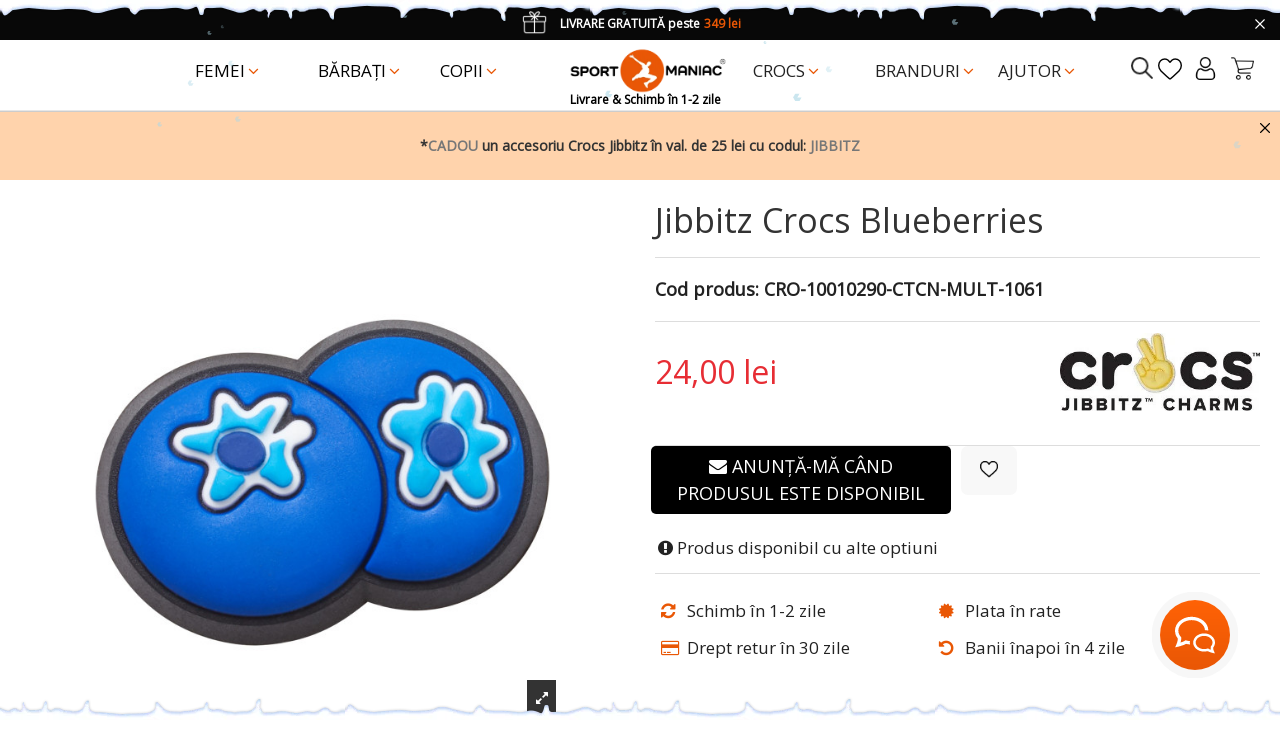

--- FILE ---
content_type: text/html; charset=utf-8
request_url: https://www.sportmaniac.ro/accesorii/crocs-jibbitz/jibbitz-crocs-blueberries.html
body_size: 58438
content:
<!doctype html>
<html lang="ro">

<head>
    
        
  <meta charset="utf-8">


  <meta http-equiv="x-ua-compatible" content="ie=edge">

<meta name='cookiesplus-added' content='true'><script data-keepinline='true' data-cfasync='false'>let cookiesplusCookieValue=null;if(window.cookiesplus_debug){debugger;}
for(let cookie of document.cookie.split(';')){let[cookieName,value]=cookie.trim().split('=');if(cookieName==='cookiesplus'){cookiesplusCookieValue=decodeURIComponent(value);break;}}
if(cookiesplusCookieValue===null){console.log('%ccookiesplus cookie doesn\'t exist','background: red; color: white');throw new Error('cookiesplus cookie not found');}
try{cookiesplusCookieValue=JSON.parse(cookiesplusCookieValue);}catch(e){console.error('Failed to parse cookiesplus cookie value',e);throw new Error('Invalid cookiesplus cookie value');}
const defaultConsents={'ad_storage':false,'ad_user_data':false,'ad_personalization':false,'analytics_storage':false,'functionality_storage':false,'personalization_storage':false,'security_storage':false,};Object.keys(defaultConsents).forEach(function(key){window[key]=false;});if(cookiesplusCookieValue&&cookiesplusCookieValue.consents){const cookiesplusConsents=Object.keys(cookiesplusCookieValue.consents).filter(v=>v.startsWith('cookiesplus-finality'));cookiesplusConsents.forEach(function(key){const consent_type=cookiesplusCookieValue.consent_mode?.[key]?.consent_type;if(typeof cookiesplusCookieValue.consents!=='undefined'&&typeof cookiesplusCookieValue.consents[key]!=='undefined'&&cookiesplusCookieValue.consents[key]==='on'&&consent_type){Object.entries(consent_type).forEach(([innerKey,value])=>{if(value){window[innerKey]=true;}});}});}
window.dataLayer=window.dataLayer||[];function gtag(){dataLayer.push(arguments);}
gtag('consent','default',{'ad_storage':'denied','ad_user_data':'denied','ad_personalization':'denied','analytics_storage':'denied','functionality_storage':'denied','personalization_storage':'denied','security_storage':'denied','wait_for_update':500});gtag('consent','update',{'ad_storage':window.ad_storage?'granted':'denied','ad_user_data':window.ad_user_data?'granted':'denied','ad_personalization':window.ad_personalization?'granted':'denied','analytics_storage':window.analytics_storage?'granted':'denied','functionality_storage':window.functionality_storage?'granted':'denied','personalization_storage':window.personalization_storage?'granted':'denied','security_storage':window.security_storage?'granted':'denied',});if(cookiesplusCookieValue.consent_mode){if(cookiesplusCookieValue.consent_mode['url_passthrough']!==undefined){gtag('set','url_passthrough',cookiesplusCookieValue.consent_mode['url_passthrough']);}
if(cookiesplusCookieValue.consent_mode['ads_data_redaction']!==undefined){gtag('set','ads_data_redaction',cookiesplusCookieValue.consent_mode['ads_data_redaction']);}}</script><script>
   WebFontConfig = {
        google: { families: ['Open Sans'] }
   };
   (function(d) {
        var wf = d.createElement('script'), s = d.scripts[0];
        wf.src = 'https://ajax.googleapis.com/ajax/libs/webfont/1.6.26/webfont.js';
        wf.async = true;
        s.parentNode.insertBefore(wf, s);
   })(document);
</script>

  

  


    <link rel="canonical" href="https://www.sportmaniac.ro/accesorii/crocs-jibbitz/jibbitz-crocs-blueberries.html">


  <title>Jibbitz Crocs Blueberries</title>
<script data-keepinline="true">
    var cdcGtmApi = '//www.sportmaniac.ro/module/cdc_googletagmanager/async';
    var ajaxShippingEvent = 0;
    var ajaxPaymentEvent = 0;

/* datalayer */
dataLayer = window.dataLayer || [];
    let cdcDatalayer = {"event":"view_item","pageCategory":"product","ecommerce":{"currency":"RON","value":"19.83","items":[{"item_id":"4986_0","item_name":"Jibbitz Crocs Blueberries","item_reference":"CRO-10010290-CTCN-MULT-1061","item_brand":"Crocs Jibbitz","item_category":"Accesorii","item_category2":"Crocs Jibbitz","price":"19.83","quantity":1,"google_business_vertical":"retail"}]}};
    dataLayer.push(cdcDatalayer);

/* call to GTM Tag */
(function(w,d,s,l,i){w[l]=w[l]||[];w[l].push({'gtm.start':
new Date().getTime(),event:'gtm.js'});var f=d.getElementsByTagName(s)[0],
j=d.createElement(s),dl=l!='dataLayer'?'&l='+l:'';j.async=true;j.src=
'https://www.googletagmanager.com/gtm.js?id='+i+dl;f.parentNode.insertBefore(j,f);
})(window,document,'script','dataLayer','GTM-577C2X');

/* async call to avoid cache system for dynamic data */
var cdcgtmreq = new XMLHttpRequest();
cdcgtmreq.onreadystatechange = function() {
    if (cdcgtmreq.readyState == XMLHttpRequest.DONE ) {
        if (cdcgtmreq.status == 200) {
          	var datalayerJs = cdcgtmreq.responseText;
            try {
                var datalayerObj = JSON.parse(datalayerJs);
                dataLayer = dataLayer || [];
                dataLayer.push(datalayerObj);
            } catch(e) {
               console.log("[CDCGTM] error while parsing json");
            }

                    }
        dataLayer.push({
          'event': 'datalayer_ready'
        });
    }
};
cdcgtmreq.open("GET", "//www.sportmaniac.ro/module/cdc_googletagmanager/async?action=user" /*+ "?" + new Date().getTime()*/, true);
cdcgtmreq.setRequestHeader('X-Requested-With', 'XMLHttpRequest');
cdcgtmreq.send();
</script>
  
    
  
  <meta name="description" content="Cumpara Jibbitz Crocs Blueberries de pe Sportmaniac. Livrare rapida si garantie de retur 30 de zile!">
  <meta name="keywords" content="">
    
    
  
      



    <meta property="og:type" content="product">

    <meta property="og:url" content="https://www.sportmaniac.ro/accesorii/crocs-jibbitz/jibbitz-crocs-blueberries.html">

    <meta property="og:title" content="Jibbitz Crocs Blueberries">

    <meta property="og:site_name" content="SportManiac">

    <meta property="og:description" content="Cumpara Jibbitz Crocs Blueberries de pe Sportmaniac. Livrare rapida si garantie de retur 30 de zile!">

    <meta property="og:image" content="https://www.sportmaniac.ro/41652-product_page/jibbitz-crocs-blueberries.jpg">

    <meta property="og:image:width" content="1000">

    <meta property="og:image:height" content="1000">



      <meta name="viewport" content="initial-scale=1,user-scalable=no,maximum-scale=1,width=device-width">
  

  <link rel="icon" type="image/vnd.microsoft.icon" href="/img/favicon.ico?1655291201">
  <link rel="shortcut icon" type="image/x-icon" href="/img/favicon.ico?1655291201">
    

 

<script defer src='https://attr-2p.com/9c951a7c0/clc/1.js'></script>

    <link rel="stylesheet" href="https://www.sportmaniac.ro/themes/warehouse/assets/cache/theme-6e5fca4556.css" type="text/css" media="all">


<link rel="preload" as="font" href="/themes/warehouse/assets/css/font-awesome/fonts/fontawesome-webfont.woff?v=4.7.0" type="font/woff" crossorigin="anonymous">
<link rel="preload" as="font" href="/themes/warehouse/assets/css/font-awesome/fonts/fontawesome-webfont.woff2?v=4.7.0" type="font/woff2" crossorigin="anonymous">
<link rel="preload stylesheet"  as="style" href="/themes/warehouse/assets/css/font-awesome/css/font-awesome-preload.css" type="text/css" crossorigin="anonymous">

<link rel="preload stylesheet" as="style" href="https://www.sportmaniac.ro/owlcarousel/dist/assets/owl.carousel.min.css" type="text/css" crossorigin="anonymous">
<link rel="preload stylesheet" as="style" href="https://www.sportmaniac.ro/owlcarousel/dist/assets/owl.theme.default.min.css" type="text/css" crossorigin="anonymous">
       

  






  <script>

    
    var C_P_CMS_PAGE = 0;

    
    var C_P_CONSENT_DOWNLOAD = "https:\/\/www.sportmaniac.ro\/module\/cookiesplus\/front";

    
    var C_P_COOKIE_CONFIG = {"1":{"cookies":[{"name":"cookiesplus"},{"name":"PHP_SESSID"},{"name":"PrestaShop-#"}]},"2":{"cookies":[{"name":"crisp-client*"},{"name":"gp_d"},{"name":"gp_s"}],"consent_type":{"functionality_storage":"true","security_storage":"true"},"firingEvent":""},"3":{"cookies":[{"name":"gp_e"},{"name":"r\/collect"},{"name":"tt_appInfo"},{"name":"tt_pixel_session_index"},{"name":"tt_sessionId"},{"name":"_ga"},{"name":"_gat"},{"name":"_gid"}],"consent_type":{"analytics_storage":"true","personalization_storage":"true"},"firingEvent":""},"4":{"cookies":[{"name":"glm_usr "},{"name":"glm_usr_tmp"},{"name":"_dpstore%3Adouaparale_"},{"name":"_fbp"},{"name":"_nss"},{"name":"_ttp "},{"name":"_ttp"},{"name":"_tt_enable_cookie"},{"name":"__twoAttr_"}],"consent_type":{"ad_storage":"true","ad_user_data":"true","ad_personalization":"true"},"firingEvent":""}};

    
    var C_P_COOKIE_VALUE = "{}";

    
    var C_P_DATE = "2026-02-01 03:24:31";

    
    var C_P_DISPLAY_AGAIN = 0;

    
    var C_P_DOMAIN = ".sportmaniac.ro";

    
    var C_P_EXPIRY = 365;

    
    var C_P_FINALITIES_COUNT = 4;

    
    var C_P_NOT_AVAILABLE_OUTSIDE_EU = 1;

    
    var C_P_OVERLAY = "0";

    
    var C_P_OVERLAY_OPACITY = "0.2";

    
    var C_P_REFRESH = 0;

    
    var NPRO_AJAX_URL = {"ajax_url":"https:\/\/www.sportmaniac.ro\/module\/newsletterpro\/ajax"};

    
    var NewsletterProAppStorage = {"ajax_url":"https:\/\/www.sportmaniac.ro\/module\/newsletterpro\/ajax","config":{"CROSS_TYPE_CLASS":"np-icon-cross_1"},"subscription_tpl_loader_better":true,"subscription_tpl":{"id":5,"load_file":null,"subscription_template_front_info":{"body_width":"100%","body_min_width":0,"body_max_width":1280,"body_top":100,"show_on_pages":"index","cookie_lifetime":10,"start_timer":20,"when_to_show":0,"bool_show_on_page":0,"popup_show_cookie":true,"display_popup":false,"close_forever":false},"configuration":{"CROSS_TYPE_CLASS":"np-icon-cross_1"}},"subscription_tpl_render":"<div class=\"popup-background-image\"><img src=\"https:\/\/www.sportmaniac.ro\/img\/popup.png\" \/><\/div>\n<div class=\"pqnp-popup-box\" style=\"background: url('\/modules\/newsletterpro\/views\/img\/front_subscription\/popup.jpg') bottom left no-repeat;\"><form id=\"pqnp-pupup-form\" method=\"POST\">\n<h1 class=\"pqnp-popup-title\">Program de fidelitate<\/h1>\n<div class=\"carousel_newsletter\">\n<h5 class=\"pqnp-popup-title-small\"><a href=\"https:\/\/www.sportmaniac.ro\/content\/program-de-fidelizare.html\" class=\" star-newsletter\"><span class=\"percent-newsletter\">-3%<\/span> <span class=\"txt-newsletter\">la prima comand\u0103<\/span>*<\/a><\/h5>\n<h5 class=\"pqnp-popup-title-small\"><a href=\"https:\/\/www.sportmaniac.ro\/content\/program-de-fidelizare.html\" class=\" star-newsletter\"><span class=\"percent-newsletter\">-5%<\/span><span class=\"txt-newsletter\"> la a doua comand\u0103<\/span> *<\/a><\/h5>\n<h5 class=\"pqnp-popup-title-small\"><a href=\"https:\/\/www.sportmaniac.ro\/content\/program-de-fidelizare.html\" class=\" star-newsletter\"><span class=\"percent-newsletter\">-10%<\/span><span class=\"txt-newsletter\"> la ziua ta de na\u0219tere<\/span>*<\/a><\/h5>\n<\/div>\n<div class=\"pqnp-popup-form-group pqnp-popup-row\">\n<div class=\"pqnp-popup-col-sm-6 pqnp-popup-col-xs-12\"><label for=\"pqnp-popup-email\">Email Address<sup>*<\/sup><\/label> <input id=\"pqnp-popup-email\" class=\"pqnp-popup-form-control\" type=\"text\" name=\"email\" placeholder=\"Adresa de email\" \/><\/div>\n<div class=\"pqnp-popup-col-sm-6 pqnp-popup-col-xs-12 pqnp-popup-xs-form-group\"><\/div>\n<\/div>\n<div class=\"pqnp-popup-form-group pqnp-popup-row\">\n<div class=\"pqnp-popup-col-sm-6 pqnp-popup-col-xs-12 pqnp-popup-xs-form-group\"><label for=\"pqnp-popup-firstname\">First Name<\/label> <input id=\"pqnp-popup-firstname\" class=\"pqnp-popup-form-control\" type=\"text\" name=\"firstname\" placeholder=\"Prenume\" value=\"\" \/><\/div>\n <\/div>\n\n<div class=\"pqnp-popup-form-group pqnp-popup-row\">\n<div class=\"pqnp-popup-col-sm-4 pqnp-popup-col-xs-12\"><label for=\"pqnp-popup-birthday-day\"><\/label><select id=\"pqnp-popup-birthday-day\" class=\"pqnp-popup-form-control\" name=\"birthday_day\">\n<option value=\"0\">Ziua na\u0219terii<\/option>\n<option value=\"1\" >1<\/option>\n<option value=\"2\" >2<\/option>\n<option value=\"3\" >3<\/option>\n<option value=\"4\" >4<\/option>\n<option value=\"5\" >5<\/option>\n<option value=\"6\" >6<\/option>\n<option value=\"7\" >7<\/option>\n<option value=\"8\" >8<\/option>\n<option value=\"9\" >9<\/option>\n<option value=\"10\" >10<\/option>\n<option value=\"11\" >11<\/option>\n<option value=\"12\" >12<\/option>\n<option value=\"13\" >13<\/option>\n<option value=\"14\" >14<\/option>\n<option value=\"15\" >15<\/option>\n<option value=\"16\" >16<\/option>\n<option value=\"17\" >17<\/option>\n<option value=\"18\" >18<\/option>\n<option value=\"19\" >19<\/option>\n<option value=\"20\" >20<\/option>\n<option value=\"21\" >21<\/option>\n<option value=\"22\" >22<\/option>\n<option value=\"23\" >23<\/option>\n<option value=\"24\" >24<\/option>\n<option value=\"25\" >25<\/option>\n<option value=\"26\" >26<\/option>\n<option value=\"27\" >27<\/option>\n<option value=\"28\" >28<\/option>\n<option value=\"29\" >29<\/option>\n<option value=\"30\" >30<\/option>\n<option value=\"31\" >31<\/option><\/select><\/div>\n<div class=\"pqnp-popup-col-sm-4 pqnp-popup-col-xs-12\"><label for=\"pqnp-popup-birthday-month\"><\/label><select id=\"pqnp-popup-birthday-month\" class=\"pqnp-popup-form-control\" name=\"birthday_month\">\n<option value=\"0\">Luna na\u0219terii<\/option>\n<option value=\"01\" >Ianuarie<\/option>\n<option value=\"02\" >Februarie<\/option>\n<option value=\"03\" >Martie<\/option>\n<option value=\"04\" >Aprilie<\/option>\n<option value=\"05\" >Mai<\/option>\n<option value=\"06\" >Iunie<\/option>\n<option value=\"07\" >Iulie<\/option>\n<option value=\"08\" >August<\/option>\n<option value=\"09\" >Septembrie<\/option>\n<option value=\"10\" >Octombrie<\/option>\n<option value=\"11\" >Noiembrie<\/option>\n<option value=\"12\" >Decembrie<\/option><\/select><\/div>\n<div class=\"pqnp-popup-col-sm-4 pqnp-popup-col-xs-12\"><label for=\"pqnp-popup-birthday-year\"><\/label><select id=\"pqnp-popup-birthday-year\" class=\"pqnp-popup-form-control\" name=\"birthday_year\">\n<option value=\"2000\">1889<\/option>\n<option value=\"2026\" >2026<\/option>\n<option value=\"2025\" >2025<\/option>\n<option value=\"2024\" >2024<\/option>\n<option value=\"2023\" >2023<\/option>\n<option value=\"2022\" >2022<\/option>\n<option value=\"2021\" >2021<\/option>\n<option value=\"2020\" >2020<\/option>\n<option value=\"2019\" >2019<\/option>\n<option value=\"2018\" >2018<\/option>\n<option value=\"2017\" >2017<\/option>\n<option value=\"2016\" >2016<\/option>\n<option value=\"2015\" >2015<\/option>\n<option value=\"2014\" >2014<\/option>\n<option value=\"2013\" >2013<\/option>\n<option value=\"2012\" >2012<\/option>\n<option value=\"2011\" >2011<\/option>\n<option value=\"2010\" >2010<\/option>\n<option value=\"2009\" >2009<\/option>\n<option value=\"2008\" >2008<\/option>\n<option value=\"2007\" >2007<\/option>\n<option value=\"2006\" >2006<\/option>\n<option value=\"2005\" >2005<\/option>\n<option value=\"2004\" >2004<\/option>\n<option value=\"2003\" >2003<\/option>\n<option value=\"2002\" >2002<\/option>\n<option value=\"2001\" >2001<\/option>\n<option value=\"2000\" >2000<\/option>\n<option value=\"1999\" >1999<\/option>\n<option value=\"1998\" >1998<\/option>\n<option value=\"1997\" >1997<\/option>\n<option value=\"1996\" >1996<\/option>\n<option value=\"1995\" >1995<\/option>\n<option value=\"1994\" >1994<\/option>\n<option value=\"1993\" >1993<\/option>\n<option value=\"1992\" >1992<\/option>\n<option value=\"1991\" >1991<\/option>\n<option value=\"1990\" >1990<\/option>\n<option value=\"1989\" >1989<\/option>\n<option value=\"1988\" >1988<\/option>\n<option value=\"1987\" >1987<\/option>\n<option value=\"1986\" >1986<\/option>\n<option value=\"1985\" >1985<\/option>\n<option value=\"1984\" >1984<\/option>\n<option value=\"1983\" >1983<\/option>\n<option value=\"1982\" >1982<\/option>\n<option value=\"1981\" >1981<\/option>\n<option value=\"1980\" >1980<\/option>\n<option value=\"1979\" >1979<\/option>\n<option value=\"1978\" >1978<\/option>\n<option value=\"1977\" >1977<\/option>\n<option value=\"1976\" >1976<\/option>\n<option value=\"1975\" >1975<\/option>\n<option value=\"1974\" >1974<\/option>\n<option value=\"1973\" >1973<\/option>\n<option value=\"1972\" >1972<\/option>\n<option value=\"1971\" >1971<\/option>\n<option value=\"1970\" >1970<\/option>\n<option value=\"1969\" >1969<\/option>\n<option value=\"1968\" >1968<\/option>\n<option value=\"1967\" >1967<\/option>\n<option value=\"1966\" >1966<\/option>\n<option value=\"1965\" >1965<\/option>\n<option value=\"1964\" >1964<\/option>\n<option value=\"1963\" >1963<\/option>\n<option value=\"1962\" >1962<\/option>\n<option value=\"1961\" >1961<\/option>\n<option value=\"1960\" >1960<\/option>\n<option value=\"1959\" >1959<\/option>\n<option value=\"1958\" >1958<\/option>\n<option value=\"1957\" >1957<\/option>\n<option value=\"1956\" >1956<\/option>\n<option value=\"1955\" >1955<\/option>\n<option value=\"1954\" >1954<\/option>\n<option value=\"1953\" >1953<\/option>\n<option value=\"1952\" >1952<\/option>\n<option value=\"1951\" >1951<\/option>\n<option value=\"1950\" >1950<\/option>\n<option value=\"1949\" >1949<\/option>\n<option value=\"1948\" >1948<\/option>\n<option value=\"1947\" >1947<\/option>\n<option value=\"1946\" >1946<\/option>\n<option value=\"1945\" >1945<\/option>\n<option value=\"1944\" >1944<\/option>\n<option value=\"1943\" >1943<\/option>\n<option value=\"1942\" >1942<\/option>\n<option value=\"1941\" >1941<\/option>\n<option value=\"1940\" >1940<\/option>\n<option value=\"1939\" >1939<\/option>\n<option value=\"1938\" >1938<\/option>\n<option value=\"1937\" >1937<\/option>\n<option value=\"1936\" >1936<\/option>\n<option value=\"1935\" >1935<\/option>\n<option value=\"1934\" >1934<\/option>\n<option value=\"1933\" >1933<\/option>\n<option value=\"1932\" >1932<\/option>\n<option value=\"1931\" >1931<\/option>\n<option value=\"1930\" >1930<\/option>\n<option value=\"1929\" >1929<\/option>\n<option value=\"1928\" >1928<\/option>\n<option value=\"1927\" >1927<\/option>\n<option value=\"1926\" >1926<\/option>\n<option value=\"1925\" >1925<\/option>\n<option value=\"1924\" >1924<\/option>\n<option value=\"1923\" >1923<\/option>\n<option value=\"1922\" >1922<\/option>\n<option value=\"1921\" >1921<\/option>\n<option value=\"1920\" >1920<\/option>\n<option value=\"1919\" >1919<\/option>\n<option value=\"1918\" >1918<\/option>\n<option value=\"1917\" >1917<\/option>\n<option value=\"1916\" >1916<\/option>\n<option value=\"1915\" >1915<\/option>\n<option value=\"1914\" >1914<\/option>\n<option value=\"1913\" >1913<\/option>\n<option value=\"1912\" >1912<\/option>\n<option value=\"1911\" >1911<\/option>\n<option value=\"1910\" >1910<\/option>\n<option value=\"1909\" >1909<\/option>\n<option value=\"1908\" >1908<\/option>\n<option value=\"1907\" >1907<\/option>\n<option value=\"1906\" >1906<\/option>\n<option value=\"1905\" >1905<\/option>\n<option value=\"1904\" >1904<\/option>\n<option value=\"1903\" >1903<\/option>\n<option value=\"1902\" >1902<\/option>\n<option value=\"1901\" >1901<\/option>\n<option value=\"1900\" >1900<\/option><\/select><\/div>\n<\/div>\n \n<div class=\"pqnp-popup-form-group pqnp-popup-row\">\n<div class=\"pqnp-popup-col-sm-12\"><span class=\"pqnp-custom-checkbox\"> <label> <input id=\"pqnp-popup-terms-and-conditions\" type=\"checkbox\" name=\"terms_and_conditions\" value=\"1\" \/> <span><i class=\"pqnp-icon-checkbox-checked pqnp-checkbox-checked\"><\/i><\/span> <span>Sunt de acord cu <a href=\"https:\/\/www.sportmaniac.ro\/content\/politica-de-confidentialitate.html\" class=\"pqnp-popup-button-link\" target=\"_blank\">Politica de Confiden\u021bialitate<\/a>.<\/span> <\/label> <\/span><\/div>\n<\/div>\n<div id=\"pqnp-popup-error\" class=\"pqnp-popup-alert pqnp-popup-alert-danger pqnp-popup-error\" style=\"display: none;\"><\/div>\n<div id=\"pqnp-popup-success\" class=\"pqnp-popup-alert pqnp-popup-alert-success pqnp-popup-success\" style=\"display: none;\"><\/div>\n<div class=\"pqnp-popup-form-group pqnp-popup-row\">\n<div class=\"pqnp-popup-col-sm-6 pqnp-popup-col-xs-12 pqnp-popup-xs-form-group\"><a href=\"javascript:{}\" id=\"pqnp-popup-subscribe\" class=\"pqnp-popup-button pqnp-popup-button-primary pqnp-submit-newsletterpro-subscribe\">Aboneaz\u0103-te<\/a><\/div>\n<div class=\"pqnp-popup-col-sm-6 pqnp-popup-col-xs-12\"><a href=\"javascript:{}\" id=\"pqnp-popup-unsubscribe\" class=\"pqnp-popup-button pqnp-popup-button-danger pqnp-submit-newsletterpro-unsubscribe\">Unsubscribe<\/a><\/div>\n<\/div>\n<div class=\"pqnp-popup-row\">\n<div class=\"pqnp-popup-col-sm-8\"><a href=\"javascript:{}\" id=\"pqnp-popup-destroy\" class=\"pqnp-popup-button-link pqnp-popup-button-sm-link pqnp-popup-button-link-dark\">Don't show me this popup again.<\/a><\/div>\n<div class=\"pqnp-popup-col-sm-4 pqnp-popup-text-right\">\n<div id=\"pqnp-popup-close-timeout\" class=\"pqnp-close-timeout pqnp-popup-text-sm\" style=\"display: none;\"><\/div>\n<\/div>\n<\/div>\n<\/form><\/div>"};

    
    var NewsletterProAppTranslate = {"global":[],"ajax":{"Oops, an error has occurred.":"Oops, an error has occurred.","Error: The AJAX response is not JSON type.":"Error: The AJAX response is not JSON type."},"popup":{"Oops, an error has occurred.":"Oops, an error has occurred.","close in %s seconds":"close in %s seconds"}};

    
    var NewsletterPro_Data = {"ajax_url":"https:\/\/www.sportmaniac.ro\/module\/newsletterpro\/ajax","isPS17":true,"psVersion":"1.7","configuration":{"CROSS_TYPE_CLASS":"np-icon-cross_1"}};

    
    var PS_COOKIE_SAMESITE = "Lax";

    
    var PS_COOKIE_SECURE = 1;

    
    var bdradius = false;

    
    var bgcol = false;

    
    var bgcolhov = false;

    
    var btPixel = {"btnAddToWishlist":"an_wishlist-btn-product","btnOrder":".cart-buttons .btn-primary","tagContent":{"sPixel":"749833608387454","aDynTags":{"content_type":{"label":"content_type","value":"product"},"content_ids":{"label":"content_ids","value":"4986"},"value":{"label":"value","value":24},"currency":{"label":"currency","value":"RON"},"content_name":{"label":"content_name","value":"Jibbitz Crocs Blueberries"},"content_category":{"label":"content_category","value":"Crocs Jibbitz"}},"sCR":"\n","aTrackingType":{"label":"tracking_type","value":"ViewContent"},"sJsObjName":"oPixelFacebook"},"pixel_id":"749833608387454","bUseConsent":"0","iConsentConsentLvl":0,"bConsentHtmlElement":"","bConsentHtmlElementSecond":"","bUseAxeption":"0","token":"4226ceffa25afa22e7de1e67d73fcb05","ajaxUrl":"https:\/\/www.sportmaniac.ro\/module\/facebookproductad\/ajax","external_id":0,"useAdvancedMatching":true,"advancedMatchingData":false,"eventId":9859,"fbdaSeparator":"v","pixelCurrency":"RON","comboExport":"0","prefix":"","prefixLang":"","useConversionApi":"1","useApiForPageView":"0"};

    
    var codwfeeplus_codproductid = "5098";

    
    var codwfeeplus_codproductreference = "COD";

    
    var codwfeeplus_is17 = true;

    
    var dm_hash = "3GU8JRP1F";

    
    var dm_mode = 0;

    
    var gwsaq_ajax = "\/modules\/gwsaskquestion\/ajax.php";

    
    var id_product = 4986;

    
    var id_product_attribute = "0";

    
    var invalidMail = "Adresa de e-mail este nevalid\u0103.";

    
    var iqitTheme = {"rm_sticky":"down","rm_breakpoint":0,"op_preloader":"0","cart_style":"side","cart_confirmation":"modal","h_layout":"4","f_fixed":"","f_layout":"1","h_absolute":"0","h_sticky":"0","hw_width":"inherit","hm_submenu_width":"fullwidth-background","h_search_type":"box","pl_lazyload":true,"pl_infinity":false,"pl_rollover":true,"pl_crsl_autoplay":false,"pl_slider_ld":4,"pl_slider_d":4,"pl_slider_t":3,"pl_slider_p":2,"pp_thumbs":"bottom","pp_zoom":"inner","pp_image_layout":"carousel","pp_tabs":"tabh","pl_grid_qty":false};

    
    var iqitcompare = {"nbProducts":0};

    
    var iqitmegamenu = {"sticky":"false","containerSelector":"#wrapper > .container"};

    
    var iqitpopup = {"time":1,"name":"iqitpopup_31966","delay":2500};

    
    var iqitreviews = [];

    
    var messageResultAddMail = {"success":"Cererea de notificare \u00eenregistrat\u0103.","alreadyRegistrated":"You already have an alert for this product","invalidMail":"Your e-mail address is invalid"};

    
    var prestashop = {"cart":{"products":[],"totals":{"total":{"type":"total","label":"Total","amount":0,"value":"0,00\u00a0lei"},"total_including_tax":{"type":"total","label":"Total (cu taxe)","amount":0,"value":"0,00\u00a0lei"},"total_excluding_tax":{"type":"total","label":"Total (fara TVA)","amount":0,"value":"0,00\u00a0lei"}},"subtotals":{"products":{"type":"products","label":"Subtotal","amount":0,"value":"0,00\u00a0lei"},"discounts":null,"shipping":{"type":"shipping","label":"Livrare","amount":0,"value":""},"tax":null},"products_count":0,"summary_string":"0 articole","vouchers":{"allowed":1,"added":[]},"discounts":[{"id_cart_rule":"48228","id_customer":"0","date_from":"2024-08-20 08:00:00","date_to":"2026-09-20 08:00:00","description":"Reducere promo\u021bional\u0103:","quantity":"9999997","quantity_per_user":"10000000","priority":"1","partial_use":"0","code":"GLS","minimum_amount":"300.000000","minimum_amount_tax":"1","minimum_amount_currency":"1","minimum_amount_shipping":"0","country_restriction":"0","carrier_restriction":"0","group_restriction":"0","cart_rule_restriction":"1","product_restriction":"0","shop_restriction":"0","free_shipping":"0","reduction_percent":"0.00","reduction_amount":"50.000000","reduction_tax":"1","reduction_currency":"1","reduction_product":"0","reduction_exclude_special":"0","gift_product":"0","gift_product_attribute":"0","highlight":"1","active":"1","date_add":"2024-08-20 08:39:03","date_upd":"2024-12-13 15:17:18","id_lang":"2","name":"GLS","quantity_for_user":10000000},{"id_cart_rule":"25707","id_customer":"0","date_from":"2023-10-05 08:00:00","date_to":"2028-11-05 08:00:00","description":"Reducere promo: AUTOCOMPLETE","quantity":"99993","quantity_per_user":"1000","priority":"1","partial_use":"0","code":"CASHCLUB10","minimum_amount":"0.000000","minimum_amount_tax":"0","minimum_amount_currency":"1","minimum_amount_shipping":"0","country_restriction":"0","carrier_restriction":"0","group_restriction":"0","cart_rule_restriction":"1","product_restriction":"1","shop_restriction":"0","free_shipping":"0","reduction_percent":"10.00","reduction_amount":"0.000000","reduction_tax":"0","reduction_currency":"1","reduction_product":"-2","reduction_exclude_special":"0","gift_product":"0","gift_product_attribute":"0","highlight":"1","active":"1","date_add":"2023-10-05 08:48:38","date_upd":"2026-01-08 09:33:36","id_lang":"2","name":"CASHCLUB10","quantity_for_user":1000},{"id_cart_rule":"630","id_customer":"0","date_from":"2022-08-05 15:36:24","date_to":"2072-07-23 14:36:24","description":"","quantity":"8999990","quantity_per_user":"9999999","priority":"1","partial_use":"0","code":"SC5407P74","minimum_amount":"1.000000","minimum_amount_tax":"0","minimum_amount_currency":"1","minimum_amount_shipping":"0","country_restriction":"0","carrier_restriction":"0","group_restriction":"0","cart_rule_restriction":"1","product_restriction":"0","shop_restriction":"0","free_shipping":"0","reduction_percent":"5.00","reduction_amount":"0.000000","reduction_tax":"1","reduction_currency":"1","reduction_product":"0","reduction_exclude_special":"0","gift_product":"0","gift_product_attribute":"0","highlight":"1","active":"1","date_add":"2022-08-05 15:36:24","date_upd":"2024-10-01 13:36:40","id_lang":"2","name":"5% voucher","quantity_for_user":9999999}],"minimalPurchase":0,"minimalPurchaseRequired":""},"currency":{"name":"Leu rom\u00e2nesc","iso_code":"RON","iso_code_num":"946","sign":"lei"},"customer":{"lastname":"","firstname":"","email":"","birthday":"0000-00-00","newsletter":"0","newsletter_date_add":"0000-00-00 00:00:00","optin":"0","website":null,"company":null,"siret":null,"ape":null,"is_logged":false,"gender":{"type":null,"name":null},"addresses":[]},"language":{"name":"Rom\u00e2n\u0103 (Romanian)","iso_code":"ro","locale":"ro-RO","language_code":"ro-ro","is_rtl":"0","date_format_lite":"Y-m-d","date_format_full":"Y-m-d H:i:s","id":2},"page":{"title":"","canonical":null,"meta":{"title":"Jibbitz Crocs Blueberries","description":"Cumpara Jibbitz Crocs Blueberries de pe Sportmaniac. Livrare rapida si garantie de retur 30 de zile!","keywords":"","robots":"index"},"page_name":"product","body_classes":{"lang-ro":true,"lang-rtl":false,"country-RO":true,"currency-RON":true,"layout-full-width":true,"page-product":true,"tax-display-enabled":true,"product-id-4986":true,"product-Jibbitz Crocs Blueberries":true,"product-id-category-8541081":true,"product-id-manufacturer-2020":true,"product-id-supplier-601":true,"product-available-for-order":true},"admin_notifications":[]},"shop":{"name":"SportManiac","logo":"https:\/\/www.sportmaniac.ro\/img\/meridian-europesrl-logo-1647519391.jpg","stores_icon":"https:\/\/www.sportmaniac.ro\/img\/logo_stores.png","favicon":"\/img\/favicon.ico"},"urls":{"base_url":"https:\/\/www.sportmaniac.ro\/","current_url":"https:\/\/www.sportmaniac.ro\/accesorii\/crocs-jibbitz\/jibbitz-crocs-blueberries.html","shop_domain_url":"https:\/\/www.sportmaniac.ro","img_ps_url":"https:\/\/www.sportmaniac.ro\/img\/","img_cat_url":"https:\/\/www.sportmaniac.ro\/img\/c\/","img_lang_url":"https:\/\/www.sportmaniac.ro\/img\/l\/","img_prod_url":"https:\/\/www.sportmaniac.ro\/img\/p\/","img_manu_url":"https:\/\/www.sportmaniac.ro\/img\/m\/","img_sup_url":"https:\/\/www.sportmaniac.ro\/img\/su\/","img_ship_url":"https:\/\/www.sportmaniac.ro\/img\/s\/","img_store_url":"https:\/\/www.sportmaniac.ro\/img\/st\/","img_col_url":"https:\/\/www.sportmaniac.ro\/img\/co\/","img_url":"https:\/\/www.sportmaniac.ro\/themes\/warehouse\/assets\/img\/","css_url":"https:\/\/www.sportmaniac.ro\/themes\/warehouse\/assets\/css\/","js_url":"https:\/\/www.sportmaniac.ro\/themes\/warehouse\/assets\/js\/","pic_url":"https:\/\/www.sportmaniac.ro\/upload\/","pages":{"address":"https:\/\/www.sportmaniac.ro\/adresa","addresses":"https:\/\/www.sportmaniac.ro\/adrese","authentication":"https:\/\/www.sportmaniac.ro\/login","cart":"https:\/\/www.sportmaniac.ro\/cart","category":"https:\/\/www.sportmaniac.ro\/index.php?controller=category","cms":"https:\/\/www.sportmaniac.ro\/index.php?controller=cms","contact":"https:\/\/www.sportmaniac.ro\/contact","discount":"https:\/\/www.sportmaniac.ro\/reducere","guest_tracking":"https:\/\/www.sportmaniac.ro\/urmarire-pentru-oaspeti","history":"https:\/\/www.sportmaniac.ro\/istoric-comenzi","identity":"https:\/\/www.sportmaniac.ro\/identitate","index":"https:\/\/www.sportmaniac.ro\/","my_account":"https:\/\/www.sportmaniac.ro\/account","order_confirmation":"https:\/\/www.sportmaniac.ro\/confirmare-comanda","order_detail":"https:\/\/www.sportmaniac.ro\/index.php?controller=order-detail","order_follow":"https:\/\/www.sportmaniac.ro\/returnari","order":"https:\/\/www.sportmaniac.ro\/comanda","order_return":"https:\/\/www.sportmaniac.ro\/index.php?controller=order-return","order_slip":"https:\/\/www.sportmaniac.ro\/nota-credit","pagenotfound":"https:\/\/www.sportmaniac.ro\/pagina-negasita","password":"https:\/\/www.sportmaniac.ro\/password","pdf_invoice":"https:\/\/www.sportmaniac.ro\/index.php?controller=pdf-invoice","pdf_order_return":"https:\/\/www.sportmaniac.ro\/index.php?controller=pdf-order-return","pdf_order_slip":"https:\/\/www.sportmaniac.ro\/index.php?controller=pdf-order-slip","prices_drop":"https:\/\/www.sportmaniac.ro\/reduceri-de-pret","product":"https:\/\/www.sportmaniac.ro\/index.php?controller=product","search":"https:\/\/www.sportmaniac.ro\/cautare","sitemap":"https:\/\/www.sportmaniac.ro\/sitemap","stores":"https:\/\/www.sportmaniac.ro\/magazine","supplier":"https:\/\/www.sportmaniac.ro\/furnizori","register":"https:\/\/www.sportmaniac.ro\/login?create_account=1","order_login":"https:\/\/www.sportmaniac.ro\/comanda?login=1"},"alternative_langs":[],"theme_assets":"\/themes\/warehouse\/assets\/","actions":{"logout":"https:\/\/www.sportmaniac.ro\/?mylogout="},"no_picture_image":{"bySize":{"small_default":{"url":"https:\/\/www.sportmaniac.ro\/img\/p\/ro-default-small_default.jpg","width":80,"height":80},"cart_default":{"url":"https:\/\/www.sportmaniac.ro\/img\/p\/ro-default-cart_default.jpg","width":125,"height":162},"home_default":{"url":"https:\/\/www.sportmaniac.ro\/img\/p\/ro-default-home_default.jpg","width":236,"height":305},"medium_default":{"url":"https:\/\/www.sportmaniac.ro\/img\/p\/ro-default-medium_default.jpg","width":452,"height":584},"large_default":{"url":"https:\/\/www.sportmaniac.ro\/img\/p\/ro-default-large_default.jpg","width":600,"height":600},"product_page":{"url":"https:\/\/www.sportmaniac.ro\/img\/p\/ro-default-product_page.jpg","width":1000,"height":1000}},"small":{"url":"https:\/\/www.sportmaniac.ro\/img\/p\/ro-default-small_default.jpg","width":80,"height":80},"medium":{"url":"https:\/\/www.sportmaniac.ro\/img\/p\/ro-default-medium_default.jpg","width":452,"height":584},"large":{"url":"https:\/\/www.sportmaniac.ro\/img\/p\/ro-default-product_page.jpg","width":1000,"height":1000},"legend":""}},"configuration":{"display_taxes_label":true,"display_prices_tax_incl":true,"is_catalog":false,"show_prices":true,"opt_in":{"partner":false},"quantity_discount":{"type":"price","label":"Pret unitar"},"voucher_enabled":1,"return_enabled":1},"field_required":[],"breadcrumb":{"links":[{"title":"Acas\u0103","url":"https:\/\/www.sportmaniac.ro\/"},{"title":"Accesorii","url":"https:\/\/www.sportmaniac.ro\/accesorii"},{"title":"Crocs Jibbitz","url":"https:\/\/www.sportmaniac.ro\/accesorii\/crocs-jibbitz"},{"title":"Jibbitz Crocs Blueberries","url":"https:\/\/www.sportmaniac.ro\/accesorii\/crocs-jibbitz\/jibbitz-crocs-blueberries.html"}],"count":4},"link":{"protocol_link":"https:\/\/","protocol_content":"https:\/\/"},"time":1769909071,"static_token":"4226ceffa25afa22e7de1e67d73fcb05","token":"c1962618f3eb71830aef11f05f84f90e","debug":false};

    
    var ps_version = 17;

    
    var rsjoinedcategories_desktop = "4";

    
    var rsjoinedcategories_mobile = "1";

    
    var rsjoinedcategories_tablet = "2";

    
    var tot_votre_email = "your@email.com";

    
    var txtcol = false;

    
    var txtcolhov = false;

    
    var urlMailAdd = "https:\/\/www.sportmaniac.ro\/module\/ps_emailalerts\/actions?process=add";

    
    var urlMailCheck = "https:\/\/www.sportmaniac.ro\/module\/ps_emailalerts\/actions?process=check";

    
    var urlRecaptcha = "https:\/\/www.sportmaniac.ro\/module\/totshowmailalerts\/recaptcha?process=add";

    
  </script>


  <script src="https://www.sportmaniac.ro//owlcarousel/dist/owl.carousel.min.js" defer ></script>


  <script>
                var jprestaUpdateCartDirectly = 0;
                var jprestaUseCreativeElements = 0;
                </script><script>
pcRunDynamicModulesJs = function() {
// Autoconf - 2022-11-09T05:02:47+01:00
// productcomments
if ($.fn.rating) $('input.star').rating();
if ($.fn.rating) $('.auto-submit-star').rating();
if ($.fn.fancybox) $('.open-comment-form').fancybox({'hideOnContentClick': false});
// ps_shoppingcart
setTimeout("prestashop.emit('updateCart', {reason: {linkAction: 'refresh'}, resp: {}});", 10);
// iqitcompare
if (typeof iqitcompare !== 'undefined') $('#iqitcompare-nb').text(iqitcompare.nbProducts);
// iqitcookielaw
function getCookie(cname) {
    var name = cname + "=";
    var ca = document.cookie.split(';');
    for (var i = 0; i != ca.length; i++) {
        var c = ca[i];
        while (c.charAt(0) == ' ') c = c.substring(1);
        if (c.indexOf(name) != -1) return c.substring(name.length, c.length);
    }
    return "";
}
$(function() {
    if (getCookie('cookielaw_module') == 1) {
        $("#iqitcookielaw").removeClass('iqitcookielaw-showed');
    } else {
        $("#iqitcookielaw").addClass('iqitcookielaw-showed');
    }
    $("#iqitcookielaw-accept").click(function(event) {
        event.preventDefault();
        $("#iqitcookielaw").removeClass('iqitcookielaw-showed');
        setcook();
    });
});
// iqitpopup
if (typeof iqitpopup !== 'undefined') {
iqitpopup.script = (function() {
    var $el = $('#iqitpopup');
    var $overlay = $('#iqitpopup-overlay');
    var elHeight = $el.outerHeight();
    var elWidth = $el.outerWidth();
    var $wrapper = $(window);
    var offset = -30;
    var sizeData = {
        size: {
            width: $wrapper.width() + offset,
            height: $wrapper.height() + offset
        }
    };
    function init() {
        setTimeout(function() {
          if ($el.data('is_hide') != 1) {
		$el.addClass('showed-iqitpopup');
		$overlay.addClass('showed-iqitpopupo');
	  }
        }, iqitpopup.delay);
        $el.find('.iqit-btn-newsletter').first().click(function() {
            setCookie();
            $overlay.removeClass('showed-iqitpopupo');
            $el.removeClass('showed-iqitpopup');
        });
        $(document).on('click', '#iqitpopup .cross, #iqitpopup-overlay', function() {
            $overlay.removeClass('showed-iqitpopupo');
            $el.removeClass('showed-iqitpopup');
            if ($("#iqitpopup-checkbox").is(':checked')) {
                setCookie();
            }
        });
        doResize(sizeData, false);
        $wrapper.resize(function() {
            sizeData.size.width = $wrapper.width() + offset;
            sizeData.size.height = $wrapper.height() + offset;
            doResize(sizeData, true);
        });
    }
    function doResize(ui, resize) {
        if (elWidth >= ui.size.width || elHeight >= ui.size.height) {
            var scale;
            scale = Math.min(
                ui.size.width / elWidth,
                ui.size.height / elHeight
            );
            $el.css({
                transform: "translate(-50%, -50%) scale(" + scale + ")"
            });
        } else {
            if (resize) {
                $el.css({
                    transform: "translate(-50%, -50%) scale(1)"
                });
            }
        }
    }
    function setCookie() {
        var name = iqitpopup.name;
        var value = '1';
        var expire = new Date();
        expire.setDate(expire.getDate() + iqitpopup.time);
        document.cookie = name + "=" + escape(value) + ";path=/;" + ((expire == null) ? "" : ("; expires=" + expire.toGMTString()))
    }
    return {
        init: init
    };
})();
iqitpopup.script.init();
}
// iqitthemeeditor
$('.viewed-products img.lazy-product-image:not(.loaded)').each(function() {
    $(this).addClass('loaded').attr('src', $(this).data('src'));
});
function initViewedCarousel() {
    const e = $(".viewed-products .swiper-default-carousel");
    let t;
    iqitTheme.pl_crsl_autoplay && (t = {
        delay: 4500,
        disableOnInteraction: !0
    });
    const i = {
        pagination: {
            el: ".swiper-pagination-product",
            clickable: !0
        },
        autoplay: t,
        loop: !1,
        speed: 600,
        lazy: {
            loadedClass: "loaded",
            checkInView: !0
        },
        watchOverflow: !0,
        watchSlidesProgress: !0,
        watchSlidesVisibility: !0,
        navigation: {
            nextEl: ".swiper-button-next",
            prevEl: ".swiper-button-prev"
        },
        slidesPerView: iqitTheme.pl_slider_p,
        slidesPerGroup: iqitTheme.pl_slider_p,
        breakpoints: {
            768: {
                slidesPerView: iqitTheme.pl_slider_t,
                slidesPerGroup: iqitTheme.pl_slider_t
            },
            992: {
                slidesPerView: iqitTheme.pl_slider_d,
                slidesPerGroup: iqitTheme.pl_slider_d
            },
            1200: {
                slidesPerView: iqitTheme.pl_slider_ld,
                slidesPerGroup: iqitTheme.pl_slider_ld
            }
        }
    };
    e.each(function() {
        const e = $(this);
        var t = $.extend({}, i, e.data("swiper_options"));
        new Swiper(e[0], t)
    })
}
initViewedCarousel();
// iqitwishlist
if (typeof iqitwishlist !== 'undefined' && iqitwishlist.nbProducts != undefined) {
    $('#iqitwishlist-nb').text(iqitwishlist.nbProducts);
    if (iqitwishlist.nbProducts > 0) {
        $('#desktop-header #iqitwishlist-nb').parent().removeClass('hidden');
        $('#mobile-header #iqitwishlist-nb').parent().removeClass('hidden');
    } else {
        $('#mobile-header #iqitwishlist-nb').text($('#desktop-header #iqitwishlist-nb').text());
    }
    setInterval(function() {
        $('#mobile-header #iqitwishlist-nb').text(iqitwishlist.nbProducts);
    }, 1000);
}
// cookiesplus
if (typeof cookieGdpr !== 'undefined') {cookieGdpr.init();}
// ets_crosssell
if (typeof ets_crosssell_slide === 'function') {
    ets_crosssell_slide(!1);
}

$(document).ready(function () {
function setCookielabel(name, value, days) {
    const date = new Date();
    date.setTime(date.getTime() + (days*24*60*60*1000));
    const expires = "expires=" + date.toUTCString();
    document.cookie = name + "=" + value + ";" + expires + ";path=/";
}


function getCookielabel(name) {
    const nameEQ = name + "=";
    const ca = document.cookie.split(';');
    for(let i = 0; i < ca.length; i++) {
        let c = ca[i];
        while (c.charAt(0) === ' ') c = c.substring(1, c.length);
        if (c.indexOf(nameEQ) === 0) return c.substring(nameEQ.length, c.length);
    }
    return null;
}

let closeCount = 0;

$('.label_jibbitz button').click( function hideLabel() {
    const label = document.querySelector('.label_jibbitz');
    closeCount++;
    setCookielabel("labelCloseCount", closeCount, 1); 

    if (closeCount >= 2) {
        setCookielabel("labelClosed", "true", 1); 
        console.log('labelclosedcount: ',closeCount);
    }
    label.classList.add('closed');
});

function checkLabelState() {
    if (getCookielabel("labelClosed") === "true") {
        document.querySelector('.label_jibbitz').classList.add('closed');
    }
}



if($('#scroll-link').length > 0) {
    closeCount = parseInt(getCookielabel("labelCloseCount")) || 0;
	if(document.querySelector('.label_jibbitz'))
		document.querySelector('.label_jibbitz').addEventListener('click', function(event) {
			if (event.target !== document.querySelector('.close-button')) {
				this.classList.remove('closed');
				setCookielabel("labelClosed", "false", 1); 
                setCookielabel("labelCloseCount", 0, 1); 
                closeCount = 0; 
			}
		});
	checkLabelState(); 

    
    document.getElementById('scroll-link').addEventListener('click', function () {
        const targetElement = document.querySelector('#tab-content-product_page-trendingproducts');
        if (targetElement) {
            targetElement.scrollIntoView({ behavior: 'smooth' });
        }
    });
}
});
};</script>	<script type="text/javascript">

	/**
* Since 2013 Ovidiu Cimpean
*
* Ovidiu Cimpean - Newsletter Pro © All rights reserved.
*
* DISCLAIMER
*
* Do not edit, modify or copy this file.
* If you wish to customize it, contact us at addons4prestashop@gmail.com.
*
* @author    Ovidiu Cimpean <addons4prestashop@gmail.com>
* @copyright Since 2013 Ovidiu Cimpean
* @license   Do not edit, modify or copy this file
* @version   Release: 4
*/

var NewsletterPro_Ready = NewsletterPro_Ready || ({
	init: function() {
		this.callbacks = [];
		return this;
	},

	load: function(callback) {
		this.callbacks.push(callback);
	},

	dispatch: function(box) {
		for (var i = 0; i < this.callbacks.length; i++) {
			this.callbacks[i](box);
		}
	}
}.init());
	</script>



	<!-- Glami piXel for SportManiac.ro -->
	<script>
	
	(function(f, a, s, h, i, o, n) {f['GlamiTrackerObject'] = i;
	f[i]=f[i]||function(){(f[i].q=f[i].q||[]).push(arguments)};o=a.createElement(s),
	n=a.getElementsByTagName(s)[0];o.async=1;o.src=h;n.parentNode.insertBefore(o,n)
	})(window, document, 'script', '//glamipixel.com/js/compiled/pt.js', 'glami');

	glami(
		'create',
		'5CC1BB7BBEC11F2342C5F11AC055139E',
		'ro',
		{
			consent: 1, 
		}
	);
	glami(
		'track',
		'PageView',
		{
			consent: 1, 
		}
	);
	

		
	</script>
	<!-- End Glami piXel -->

<!-- MailerLite Universal -->
<script>
    
    (function(w,d,e,u,f,l,n){w[f]=w[f]||function(){(w[f].q=w[f].q||[])
    .push(arguments);},l=d.createElement(e),l.async=1,l.src=u,
            n=d.getElementsByTagName(e)[0],n.parentNode.insertBefore(l,n);})
    (window,document,'script','https://assets.mailerlite.com/js/universal.js','ml');
    ml('account', '303398');
    ml('enablePopups', 'false');
    
</script>
<!-- End MailerLite Universal --><script type="text/javascript">
    const pshuGLSCarrierIds = [22];
    const pshuGLSCarriers = {"22":"pclshopin"};
    const pshuGLSToken = "4226ceffa25afa22e7de1e67d73fcb05";
    const addressForGLSMap = '';
    const initialGLSCountry = 'RO'
    const pshuGLSAjaxUrl = "https:\/\/www.sportmaniac.ro\/module\/pshugls\/ajax";
        const glsSelectPickupAlert = 'For GLS parcel delivery, please select a GLS ParcelShop or GLS ParcelLock-in point.';
</script>
<script type="text/javascript">
    var ets_crosssell_16 =0;
</script><style>div#cookiesplus-modal,#cookiesplus-modal>div,#cookiesplus-modal p{background-color:#fff !important}#cookiesplus-modal button.cookiesplus-accept,#cookiesplus-modal button.cookiesplus-accept-encourage{background-color:#e95705}#cookiesplus-modal button.cookiesplus-accept,#cookiesplus-modal button.cookiesplus-accept-encourage{border:1px solid #e95705}#cookiesplus-modal button.cookiesplus-accept,#cookiesplus-modal button.cookiesplus-accept-encourage{color:#fff}#cookiesplus-modal button.cookiesplus-accept,#cookiesplus-modal button.cookiesplus-accept-encourage{font-size:16px}#cookiesplus-modal button.cookiesplus-more-information{background-color:#fff}#cookiesplus-modal button.cookiesplus-more-information{border:1px solid #fff}#cookiesplus-modal button.cookiesplus-more-information{color:#7a7a7a}#cookiesplus-modal button.cookiesplus-more-information{font-size:16px}#cookiesplus-modal button.cookiesplus-reject,#cookiesplus-modal button.cookiesplus-reject-encourage{background-color:#fff}#cookiesplus-modal button.cookiesplus-reject,#cookiesplus-modal button.cookiesplus-reject-encourage{border:1px solid #fff}#cookiesplus-modal button.cookiesplus-reject,#cookiesplus-modal button.cookiesplus-reject-encourage{color:#7a7a7a}#cookiesplus-modal button.cookiesplus-reject,#cookiesplus-modal button.cookiesplus-reject-encourage{font-size:16px}#cookiesplus-modal button.cookiesplus-save:not([disabled]){background-color:#fff}#cookiesplus-modal button.cookiesplus-save:not([disabled]){border:1px solid #7a7a7a}#cookiesplus-modal button.cookiesplus-save:not([disabled]){color:#7a7a7a}#cookiesplus-modal button.cookiesplus-save{font-size:16px}#cookiesplus-tab{bottom:0;left:0;background-color:#e95705;color:#fff}</style><script>
var paginationPrev = "<";
var paginationNext = ">";
var pls_product_miniature = '.product-miniature';
var pls_product_miniature_img = '.product-thumbnail img';
var pls_product_miniature_a = 'a.product-thumbnail';
var pls_product_miniature_title = '.product-title a';
var pls_product_links = 1;
</script>



<style type="text/css">
.ps15-color-background{background-color:#fafafa;}



    

</style>







<script type="text/javascript">



    document.addEventListener("DOMContentLoaded", function(event) {
    $(document).ready(function() {


        

        
        




    });
    });
</script>


<!-- Module Testimonals -->
<style>
    .th_rrp p {
                    color: #3d3d3d;
                            font-size: 14px;
            }

    .th_rrp_icon {
        font-size: 19px;
                    color: #3d3d3d;
            }

    [data-tooltip]:before {
                    color: #363636;
                            font-size: 14px;
            }

    [data-tooltip]:hover:before {
                    background: #e6e6e6;
                            font-size: 14px;
            }
</style>

<style>
    .th_rrp p {
                    color: #3d3d3d;
                            font-size: 14px;
            }

    .th_rrp_icon {
        font-size: 19px;
                    color: #3d3d3d;
            }

    [data-tooltip]:before {
                    color: #363636;
                            font-size: 14px;
            }

    [data-tooltip]:hover:before {
                    background: #e6e6e6;
                            font-size: 14px;
            }
</style>



    

    
        <meta property="product:pretax_price:amount" content="19.834711">

        <meta property="product:pretax_price:currency" content="RON">

        <meta property="product:price:amount" content="24">

        <meta property="product:price:currency" content="RON">

    
    


    



          
</head>

<body id="product" class="lang-ro country-ro currency-ron layout-full-width page-product tax-display-enabled product-id-4986 product-jibbitz-crocs-blueberries product-id-category-8541081 product-id-manufacturer-2020 product-id-supplier-601 product-available-for-order body-desktop-header-style-w-4 
 ">

<div id="snow-bar-top"></div><!-- Google Tag Manager (noscript) -->




    




    <!-- Google Tag Manager (noscript) -->
<noscript><iframe src="https://www.googletagmanager.com/ns.html?id=GTM-577C2X"
height="0" width="0" style="display:none;visibility:hidden"></iframe></noscript>
<!-- End Google Tag Manager (noscript) -->



<main id="main-page-content"  >
    
            

    <header id="header" class="desktop-header-style-w-4">
        
            


  <div class="header-banner">

    

  </div>









    
        <nav class="header-nav">

        <div class="container">

    
    


        <div class="row justify-content-between">

            <div class="col col-auto col-md left-nav">

                
                

            </div>

            <div class="col col-auto center-nav text-center">

                

             </div>

            <div class="col col-auto col-md right-nav text-right">

                

             </div>

        </div>



        
                </div>

            </nav>

        








<div id="desktop-header" class="desktop-header-style-4">

    

    
        



<div class="header-top">

    <div id="desktop-header-container" class="container">

        <div class="row align-items-center">

            
                <div class="col col-auto col-header-left">

                    <div id="desktop_logo">

                        <a href="https://www.sportmaniac.ro/">

                            <img class="logo img-fluid"

                                 src="https://www.sportmaniac.ro/img/meridian-europesrl-logo-1647519391.jpg" 
                                 alt="SportManiac">

                        </a>

                    </div>

                    

                </div>

                <div class="col col-header-center col-header-menu">

                    
                    	<div id="iqitmegamenu-wrapper" class="iqitmegamenu-wrapper iqitmegamenu-all">
		<div class="container container-iqitmegamenu">
		<div id="iqitmegamenu-horizontal" class="iqitmegamenu  clearfix" role="navigation">

								
				<nav id="cbp-hrmenu" class="cbp-hrmenu cbp-horizontal cbp-hrsub-narrow">
					<ul>
																			<li id="cbp-hrmenu-tab-3" class="cbp-hrmenu-tab cbp-hrmenu-tab-3  cbp-has-submeu">
	<a href="https://www.sportmaniac.ro/femei" class="nav-link" >

								<span class="cbp-tab-title">
																Femei<i class="fa fa-angle-down cbp-submenu-aindicator"></i>
								</span>
														</a>
						

														<div class="cbp-hrsub col-5">
								<div class="cbp-hrsub-inner">
									<div class="container iqitmegamenu-submenu-container">
									
																																	




<div class="row menu_row menu-element  first_rows menu-element-id-1">
                

                                                




    <div class="col-3 cbp-menu-column cbp-menu-element menu-element-id-2 ">
        <div class="cbp-menu-column-inner">
                                        
                
                
                    
                                                    <div class="row cbp-categories-row">
                                                                                                            <div class="col-12">
                                            <div class="cbp-category-link-w"><a href="https://www.sportmaniac.ro/femei/incaltaminte"
                                                                                class="cbp-column-title nav-link cbp-category-title">Încălțăminte</a>
                                                                                                                                                    
    <ul class="cbp-links cbp-category-tree"><li ><div class="cbp-category-link-w"><a href="https://www.sportmaniac.ro/femei/incaltaminte/crocs">Crocs</a></div></li><li ><div class="cbp-category-link-w"><a href="https://www.sportmaniac.ro/femei/incaltaminte/saboti">Saboți</a></div></li><li ><div class="cbp-category-link-w"><a href="https://www.sportmaniac.ro/femei/incaltaminte/platforme-tocuri-inalte">Platforme &amp; Tocuri înalte</a></div></li><li ><div class="cbp-category-link-w"><a href="https://www.sportmaniac.ro/femei/incaltaminte/sandale">Sandale</a></div></li><li ><div class="cbp-category-link-w"><a href="https://www.sportmaniac.ro/femei/incaltaminte/papuci">Papuci</a></div></li><li ><div class="cbp-category-link-w"><a href="https://www.sportmaniac.ro/femei/incaltaminte/slapi">Șlapi</a></div></li><li ><div class="cbp-category-link-w"><a href="https://www.sportmaniac.ro/femei/incaltaminte/cizme">Cizme</a></div></li><li ><div class="cbp-category-link-w"><a href="https://www.sportmaniac.ro/femei/incaltaminte/balerini">Balerini</a></div></li><li ><div class="cbp-category-link-w"><a href="https://www.sportmaniac.ro/femei/incaltaminte/pantofi">Pantofi</a></div></li><li ><div class="cbp-category-link-w"><a href="https://www.sportmaniac.ro/femei/incaltaminte/bocanci">Bocanci</a></div></li><li ><div class="cbp-category-link-w"><a href="https://www.sportmaniac.ro/femei/incaltaminte/ghete">Ghete</a></div></li><li ><div class="cbp-category-link-w"><a href="https://www.sportmaniac.ro/femei/incaltaminte/work-safety">Work &amp; Safety</a></div></li><li ><div class="cbp-category-link-w"><a href="https://www.sportmaniac.ro/femei/incaltaminte/imblanit-captusit">Îmblănit &amp; Căptușit</a></div></li><li ><div class="cbp-category-link-w"><a href="https://www.sportmaniac.ro/femei/incaltaminte/intretinere">Întreținere</a></div></li></ul>

                                                                                            </div>
                                        </div>
                                                                                                </div>
                                            
                
            

            
            </div>    </div>
                                    




    <div class="col-3 cbp-menu-column cbp-menu-element menu-element-id-3 ">
        <div class="cbp-menu-column-inner">
                                        
                
                
                    
                                                    <div class="row cbp-categories-row">
                                                                                                            <div class="col-12">
                                            <div class="cbp-category-link-w"><a href="https://www.sportmaniac.ro/femei/accesorii"
                                                                                class="cbp-column-title nav-link cbp-category-title">Accesorii</a>
                                                                                                                                                    
    <ul class="cbp-links cbp-category-tree"><li  class="cbp-hrsub-haslevel2" ><div class="cbp-category-link-w"><a href="https://www.sportmaniac.ro/femei/accesorii/crocs-jibbitz">Crocs Jibbitz</a>
    <ul class="cbp-hrsub-level2"><li ><div class="cbp-category-link-w"><a href="https://www.sportmaniac.ro/femei/accesorii/crocs-jibbitz/jibbitz-litere-cifre">Litere &amp; Cifre</a></div></li><li ><div class="cbp-category-link-w"><a href="https://www.sportmaniac.ro/femei/accesorii/crocs-jibbitz/jibbitz-alimente">Alimente</a></div></li><li ><div class="cbp-category-link-w"><a href="https://www.sportmaniac.ro/femei/accesorii/crocs-jibbitz/jibbitz-caractere-eroi">Caractere &amp; Eroi</a></div></li><li ><div class="cbp-category-link-w"><a href="https://www.sportmaniac.ro/femei/accesorii/crocs-jibbitz/jibbitz-plante-animale">Plante &amp; Animale</a></div></li><li ><div class="cbp-category-link-w"><a href="https://www.sportmaniac.ro/femei/accesorii/crocs-jibbitz/jibbitz-sport-interese">Sport &amp; Interese</a></div></li><li ><div class="cbp-category-link-w"><a href="https://www.sportmaniac.ro/femei/accesorii/crocs-jibbitz/jibbitz-pachete-multiple">Pachete multiple</a></div></li><li ><div class="cbp-category-link-w"><a href="https://www.sportmaniac.ro/femei/accesorii/crocs-jibbitz/jibbitz-metalic-bijuterii">Metalic &amp; Bijuterii</a></div></li><li ><div class="cbp-category-link-w"><a href="https://www.sportmaniac.ro/femei/accesorii/crocs-jibbitz/jibbitz-in-jurul-lumii">În jurul lumii</a></div></li><li ><div class="cbp-category-link-w"><a href="https://www.sportmaniac.ro/femei/accesorii/crocs-jibbitz/jibbitz-simboluri-altele">Simboluri &amp; Altele</a></div></li><li ><div class="cbp-category-link-w"><a href="https://www.sportmaniac.ro/femei/accesorii/crocs-jibbitz/jibbitz-work">Work</a></div></li><li ><div class="cbp-category-link-w"><a href="https://www.sportmaniac.ro/femei/accesorii/crocs-jibbitz/se-lumineaza-cu-led">Se luminează cu LED</a></div></li></ul>
</div></li><li ><div class="cbp-category-link-w"><a href="https://www.sportmaniac.ro/femei/accesorii/solutii-pentru-incaltaminte">Soluții de întreținere pentru încălțăminte</a></div></li><li ><div class="cbp-category-link-w"><a href="https://www.sportmaniac.ro/femei/accesorii/solutii-pentru-imbracaminte">Soluții de întreținere pentru îmbrăcăminte</a></div></li><li ><div class="cbp-category-link-w"><a href="https://www.sportmaniac.ro/femei/accesorii/solutii-pentru-echipamente">Soluții de întreținere pentru echipamente</a></div></li><li ><div class="cbp-category-link-w"><a href="https://www.sportmaniac.ro/femei/accesorii/sosete">Șosete</a></div></li><li ><div class="cbp-category-link-w"><a href="https://www.sportmaniac.ro/femei/accesorii/talonete">Talonete</a></div></li><li ><div class="cbp-category-link-w"><a href="https://www.sportmaniac.ro/femei/accesorii/brelocuri">Brelocuri</a></div></li><li ><div class="cbp-category-link-w"><a href="https://www.sportmaniac.ro/femei/accesorii/caciuli">Căciuli</a></div></li><li ><div class="cbp-category-link-w"><a href="https://www.sportmaniac.ro/femei/accesorii/fulare">Fulare</a></div></li><li ><div class="cbp-category-link-w"><a href="https://www.sportmaniac.ro/femei/accesorii/parazapezi">Parazăpezi</a></div></li><li ><div class="cbp-category-link-w"><a href="https://www.sportmaniac.ro/femei/accesorii/alte-accesorii">Alte Accesorii</a></div></li></ul>

                                                                                            </div>
                                        </div>
                                                                                                </div>
                                            
                
            

            
            </div>    </div>
                                    




    <div class="col-3 cbp-menu-column cbp-menu-element menu-element-id-5 ">
        <div class="cbp-menu-column-inner">
                                        
                                                            <span class="cbp-column-title nav-link transition-300">Soluții de întreținere </span>
                                    
                 
                                            <ul class="cbp-links cbp-valinks cbp-valinks-vertical">
                                                                                            <li >
									<a href="https://www.sportmaniac.ro/accesorii/solutii-pentru-incaltaminte" 
                                           >Pentru încălțăminte</a>
                                                                               </li>
                                                                                                                            <li >
									<a href="https://www.sportmaniac.ro/accesorii/solutii-pentru-imbracaminte" 
                                           >Pentru îmbrăcăminte</a>
                                                                               </li>
                                                                                                                            <li >
									<a href="https://www.sportmaniac.ro/accesorii/solutii-pentru-echipamente" 
                                           >Pentru echipamente</a>
                                                                               </li>
                                                                                    </ul>
                    
                
            

            
            </div>    </div>
                                    




    <div class="col-3 cbp-menu-column cbp-menu-element menu-element-id-4 ">
        <div class="cbp-menu-column-inner">
                                        
                
                
                                            <a href="https://www.sportmaniac.ro/crocs/dama">                        <img src="/img/m/14.jpg" class="img-fluid cbp-banner-image"
                              alt="brand logo"
                                                              width="145" height="40"  />
                        </a>
                            								<a href = "https://www.sportmaniac.ro/crocs/jibbitz" content = "nofollow,noindex;"> <img src="https://www.sportmaniac.ro/img/m/2020.jpg"  class="img-fluid cbp-banner-image custom_principal_brand" alt='crocs jibbitz'/></a>
                                <a href = "https://www.sportmaniac.ro/17_grisport/s-4/marca-grisport/gen-femei" content = "nofollow,noindex;"> <img src="https://www.sportmaniac.ro/img/m/17.jpg"  class="img-fluid cbp-banner-image custom_principal_brand" alt='grisport'/></a>
                                <a href = "https://www.sportmaniac.ro/26_grisport/s-4/marca-columbia/gen-femei" content = "nofollow,noindex;"> <img src="https://www.sportmaniac.ro/img/m/26.jpg" class="img-fluid cbp-banner-image custom_principal_brand"  alt='columbia'/></a>
                                <a href = "https://www.sportmaniac.ro/10_merrell/s-4/marca-merrell/gen-femei" content = "nofollow,noindex;"> <img src="https://www.sportmaniac.ro/img/m/10.jpg" class="img-fluid cbp-banner-image custom_principal_brand"  alt='merrell'/></a>
                                <a href = "https://www.sportmaniac.ro/12_teva/s-4/marca-teva/gen-femei" content = "nofollow,noindex;"> <img src="https://www.sportmaniac.ro/img/m/12.jpg" class="img-fluid cbp-banner-image custom_principal_brand"  alt='teva'/></a>
                                                                               
                
            

            
            </div>    </div>
                            
                </div>
																					
																			</div>
								</div>
							</div>
													</li>
																			<li id="cbp-hrmenu-tab-4" class="cbp-hrmenu-tab cbp-hrmenu-tab-4  cbp-has-submeu">
	<a href="https://www.sportmaniac.ro/barbati" class="nav-link" >

								<span class="cbp-tab-title">
																Bărbați<i class="fa fa-angle-down cbp-submenu-aindicator"></i>
								</span>
														</a>
						

														<div class="cbp-hrsub col-5">
								<div class="cbp-hrsub-inner">
									<div class="container iqitmegamenu-submenu-container">
									
																																	




<div class="row menu_row menu-element  first_rows menu-element-id-1">
                

                                                




    <div class="col-3 cbp-menu-column cbp-menu-element menu-element-id-2 ">
        <div class="cbp-menu-column-inner">
                                        
                
                
                    
                                                    <div class="row cbp-categories-row">
                                                                                                            <div class="col-12">
                                            <div class="cbp-category-link-w"><a href="https://www.sportmaniac.ro/barbati/incaltaminte"
                                                                                class="cbp-column-title nav-link cbp-category-title">Încălțăminte</a>
                                                                                                                                                    
    <ul class="cbp-links cbp-category-tree"><li ><div class="cbp-category-link-w"><a href="https://www.sportmaniac.ro/barbati/incaltaminte/crocs">Crocs</a></div></li><li ><div class="cbp-category-link-w"><a href="https://www.sportmaniac.ro/barbati/incaltaminte/saboti">Saboți</a></div></li><li ><div class="cbp-category-link-w"><a href="https://www.sportmaniac.ro/barbati/incaltaminte/sandale">Sandale</a></div></li><li ><div class="cbp-category-link-w"><a href="https://www.sportmaniac.ro/barbati/incaltaminte/papuci">Papuci</a></div></li><li ><div class="cbp-category-link-w"><a href="https://www.sportmaniac.ro/barbati/incaltaminte/slapi">Șlapi</a></div></li><li ><div class="cbp-category-link-w"><a href="https://www.sportmaniac.ro/barbati/incaltaminte/cizme">Cizme</a></div></li><li ><div class="cbp-category-link-w"><a href="https://www.sportmaniac.ro/barbati/incaltaminte/pantofi">Pantofi</a></div></li><li ><div class="cbp-category-link-w"><a href="https://www.sportmaniac.ro/barbati/incaltaminte/bocanci">Bocanci</a></div></li><li ><div class="cbp-category-link-w"><a href="https://www.sportmaniac.ro/barbati/incaltaminte/ghete">Ghete</a></div></li><li ><div class="cbp-category-link-w"><a href="https://www.sportmaniac.ro/barbati/incaltaminte/work-safety">Work &amp; Safety</a></div></li><li ><div class="cbp-category-link-w"><a href="https://www.sportmaniac.ro/barbati/incaltaminte/imblanit-captusit">Îmblănit &amp; Căptușit</a></div></li><li ><div class="cbp-category-link-w"><a href="https://www.sportmaniac.ro/barbati/incaltaminte/intretinere">Întreținere</a></div></li></ul>

                                                                                            </div>
                                        </div>
                                                                                                </div>
                                            
                
            

            
            </div>    </div>
                                    




    <div class="col-3 cbp-menu-column cbp-menu-element menu-element-id-3 ">
        <div class="cbp-menu-column-inner">
                                        
                
                
                    
                                                    <div class="row cbp-categories-row">
                                                                                                            <div class="col-12">
                                            <div class="cbp-category-link-w"><a href="https://www.sportmaniac.ro/barbati/accesorii"
                                                                                class="cbp-column-title nav-link cbp-category-title">Accesorii</a>
                                                                                                                                                    
    <ul class="cbp-links cbp-category-tree"><li  class="cbp-hrsub-haslevel2" ><div class="cbp-category-link-w"><a href="https://www.sportmaniac.ro/barbati/accesorii/crocs-jibbitz">Crocs Jibbitz</a>
    <ul class="cbp-hrsub-level2"><li ><div class="cbp-category-link-w"><a href="https://www.sportmaniac.ro/barbati/accesorii/crocs-jibbitz/jibbitz-litere-cifre">Litere &amp; Cifre</a></div></li><li ><div class="cbp-category-link-w"><a href="https://www.sportmaniac.ro/barbati/accesorii/crocs-jibbitz/jibbitz-alimente">Alimente</a></div></li><li ><div class="cbp-category-link-w"><a href="https://www.sportmaniac.ro/barbati/accesorii/crocs-jibbitz/jibbitz-caractere-eroi">Caractere &amp; Eroi</a></div></li><li ><div class="cbp-category-link-w"><a href="https://www.sportmaniac.ro/barbati/accesorii/crocs-jibbitz/jibbitz-plante-animale">Plante &amp; Animale</a></div></li><li ><div class="cbp-category-link-w"><a href="https://www.sportmaniac.ro/barbati/accesorii/crocs-jibbitz/jibbitz-sport-interese">Sport &amp; Interese</a></div></li><li ><div class="cbp-category-link-w"><a href="https://www.sportmaniac.ro/barbati/accesorii/crocs-jibbitz/jibbitz-pachete-multiple">Pachete multiple</a></div></li><li ><div class="cbp-category-link-w"><a href="https://www.sportmaniac.ro/barbati/accesorii/crocs-jibbitz/jibbitz-metalic-bijuterii">Metalic &amp; Bijuterii</a></div></li><li ><div class="cbp-category-link-w"><a href="https://www.sportmaniac.ro/barbati/accesorii/crocs-jibbitz/jibbitz-in-jurul-lumii">În jurul lumii</a></div></li><li ><div class="cbp-category-link-w"><a href="https://www.sportmaniac.ro/barbati/accesorii/crocs-jibbitz/jibbitz-simboluri-altele">Simboluri &amp; Altele</a></div></li><li ><div class="cbp-category-link-w"><a href="https://www.sportmaniac.ro/barbati/accesorii/crocs-jibbitz/work">Work</a></div></li><li ><div class="cbp-category-link-w"><a href="https://www.sportmaniac.ro/barbati/accesorii/crocs-jibbitz/se-lumineaza-cu-led">Se luminează cu LED</a></div></li></ul>
</div></li><li ><div class="cbp-category-link-w"><a href="https://www.sportmaniac.ro/barbati/accesorii/solutii-pentru-incaltaminte">Soluții de întreținere pentru încălțăminte</a></div></li><li ><div class="cbp-category-link-w"><a href="https://www.sportmaniac.ro/barbati/accesorii/solutii-pentru-imbracaminte">Soluții de întreținere pentru îmbrăcăminte</a></div></li><li ><div class="cbp-category-link-w"><a href="https://www.sportmaniac.ro/barbati/accesorii/solutii-pentru-echipamente">Soluții de întreținere pentru echipamente</a></div></li><li ><div class="cbp-category-link-w"><a href="https://www.sportmaniac.ro/barbati/accesorii/sosete">Șosete</a></div></li><li ><div class="cbp-category-link-w"><a href="https://www.sportmaniac.ro/barbati/accesorii/talonete">Talonete</a></div></li><li ><div class="cbp-category-link-w"><a href="https://www.sportmaniac.ro/barbati/accesorii/brelocuri">Brelocuri</a></div></li><li ><div class="cbp-category-link-w"><a href="https://www.sportmaniac.ro/barbati/accesorii/caciuli">Căciuli</a></div></li><li ><div class="cbp-category-link-w"><a href="https://www.sportmaniac.ro/barbati/accesorii/fulare">Fulare</a></div></li><li ><div class="cbp-category-link-w"><a href="https://www.sportmaniac.ro/barbati/accesorii/parazapezi">Parazăpezi</a></div></li><li ><div class="cbp-category-link-w"><a href="https://www.sportmaniac.ro/barbati/accesorii/alte-accesorii">Alte Accesorii</a></div></li></ul>

                                                                                            </div>
                                        </div>
                                                                                                </div>
                                            
                
            

            
            </div>    </div>
                                    




    <div class="col-3 cbp-menu-column cbp-menu-element menu-element-id-5 ">
        <div class="cbp-menu-column-inner">
                                        
                                                            <span class="cbp-column-title nav-link transition-300">Soluții de întreținere </span>
                                    
                 
                                            <ul class="cbp-links cbp-valinks cbp-valinks-vertical">
                                                                                            <li >
									<a href="https://www.sportmaniac.ro/accesorii/solutii-pentru-incaltaminte" 
                                           >Pentru încălțăminte</a>
                                                                               </li>
                                                                                                                            <li >
									<a href="https://www.sportmaniac.ro/accesorii/solutii-pentru-imbracaminte" 
                                           >Pentru îmbrăcăminte</a>
                                                                               </li>
                                                                                                                            <li >
									<a href="https://www.sportmaniac.ro/accesorii/solutii-pentru-echipamente" 
                                           >Pentru echipamente</a>
                                                                               </li>
                                                                                    </ul>
                    
                
            

            
            </div>    </div>
                                    




    <div class="col-3 cbp-menu-column cbp-menu-element menu-element-id-4 ">
        <div class="cbp-menu-column-inner">
                                        
                
                
                                            <a href="https://www.sportmaniac.ro/crocs/barbati">                        <img src="/img/14_barbati.jpg" class="img-fluid cbp-banner-image"
                              alt="brand logo"
                                                              width="145" height="40"  />
                        </a>
                            								<a href = "https://www.sportmaniac.ro/crocs/jibbitz" content = "nofollow,noindex;"> <img src="https://www.sportmaniac.ro/img/m/2020.jpg"  class="img-fluid cbp-banner-image custom_principal_brand" alt='crocs jibbitz'/></a>
                                <a href = "https://www.sportmaniac.ro/17_grisport/s-4/marca-grisport/gen-barbati" content = "nofollow,noindex;"> <img src="https://www.sportmaniac.ro/img/m/17.jpg"  class="img-fluid cbp-banner-image custom_principal_brand" alt='grisport'/></a>
                                <a href = "https://www.sportmaniac.ro/26_grisport/s-4/marca-columbia/gen-barbati" content = "nofollow,noindex;"> <img src="https://www.sportmaniac.ro/img/m/26.jpg" class="img-fluid cbp-banner-image custom_principal_brand"  alt='columbia'/></a>
                                <a href = "https://www.sportmaniac.ro/10_merrell/s-4/marca-merrell/gen-barbati" content = "nofollow,noindex;"> <img src="https://www.sportmaniac.ro/img/m/10.jpg" class="img-fluid cbp-banner-image custom_principal_brand"  alt='merrell'/></a>
                                <a href = "https://www.sportmaniac.ro/12_teva/s-4/marca-teva/gen-barbati" content = "nofollow,noindex;"> <img src="https://www.sportmaniac.ro/img/m/12.jpg" class="img-fluid cbp-banner-image custom_principal_brand"  alt='teva'/></a>
                                                                               
                
            

            
            </div>    </div>
                            
                </div>
																					
																			</div>
								</div>
							</div>
													</li>
																			<li id="cbp-hrmenu-tab-5" class="cbp-hrmenu-tab cbp-hrmenu-tab-5  cbp-has-submeu">
	<a href="https://www.sportmaniac.ro/copii" class="nav-link" >

								<span class="cbp-tab-title">
																Copii<i class="fa fa-angle-down cbp-submenu-aindicator"></i>
								</span>
														</a>
						

														<div class="cbp-hrsub col-5">
								<div class="cbp-hrsub-inner">
									<div class="container iqitmegamenu-submenu-container">
									
																																	




<div class="row menu_row menu-element  first_rows menu-element-id-1">
                

                                                




    <div class="col-3 cbp-menu-column cbp-menu-element menu-element-id-2 ">
        <div class="cbp-menu-column-inner">
                                        
                
                
                    
                                                    <div class="row cbp-categories-row">
                                                                                                            <div class="col-12">
                                            <div class="cbp-category-link-w"><a href="https://www.sportmaniac.ro/copii/incaltaminte"
                                                                                class="cbp-column-title nav-link cbp-category-title">Încălțăminte</a>
                                                                                                                                                    
    <ul class="cbp-links cbp-category-tree"><li ><div class="cbp-category-link-w"><a href="https://www.sportmaniac.ro/copii/incaltaminte/crocs">Crocs</a></div></li><li ><div class="cbp-category-link-w"><a href="https://www.sportmaniac.ro/copii/incaltaminte/saboti">Saboți</a></div></li><li ><div class="cbp-category-link-w"><a href="https://www.sportmaniac.ro/copii/incaltaminte/sandale">Sandale</a></div></li><li ><div class="cbp-category-link-w"><a href="https://www.sportmaniac.ro/copii/incaltaminte/cizme">Cizme</a></div></li><li ><div class="cbp-category-link-w"><a href="https://www.sportmaniac.ro/copii/incaltaminte/pantofi">Pantofi</a></div></li><li ><div class="cbp-category-link-w"><a href="https://www.sportmaniac.ro/copii/incaltaminte/bocanci">Bocanci</a></div></li><li ><div class="cbp-category-link-w"><a href="https://www.sportmaniac.ro/copii/incaltaminte/ghete">Ghete</a></div></li><li ><div class="cbp-category-link-w"><a href="https://www.sportmaniac.ro/copii/incaltaminte/imblanit-captusit">Îmblănit &amp; Căptușit</a></div></li><li ><div class="cbp-category-link-w"><a href="https://www.sportmaniac.ro/copii/incaltaminte/papuci">Papuci</a></div></li><li ><div class="cbp-category-link-w"><a href="https://www.sportmaniac.ro/copii/incaltaminte/slapi">Șlapi</a></div></li><li ><div class="cbp-category-link-w"><a href="https://www.sportmaniac.ro/copii/incaltaminte/balerini">Balerini</a></div></li><li ><div class="cbp-category-link-w"><a href="https://www.sportmaniac.ro/copii/incaltaminte/intretinere">Întreținere</a></div></li></ul>

                                                                                            </div>
                                        </div>
                                                                                                </div>
                                            
                
            

            
            </div>    </div>
                                    




    <div class="col-3 cbp-menu-column cbp-menu-element menu-element-id-3 ">
        <div class="cbp-menu-column-inner">
                                        
                
                
                    
                                                    <div class="row cbp-categories-row">
                                                                                                            <div class="col-12">
                                            <div class="cbp-category-link-w"><a href="https://www.sportmaniac.ro/copii/accesorii"
                                                                                class="cbp-column-title nav-link cbp-category-title">Accesorii</a>
                                                                                                                                                    
    <ul class="cbp-links cbp-category-tree"><li  class="cbp-hrsub-haslevel2" ><div class="cbp-category-link-w"><a href="https://www.sportmaniac.ro/copii/accesorii/crocs-jibbitz">Crocs Jibbitz</a>
    <ul class="cbp-hrsub-level2"><li ><div class="cbp-category-link-w"><a href="https://www.sportmaniac.ro/copii/accesorii/crocs-jibbitz/jibbitz-litere-cifre">Litere &amp; Cifre</a></div></li><li ><div class="cbp-category-link-w"><a href="https://www.sportmaniac.ro/copii/accesorii/crocs-jibbitz/jibbitz-alimente">Alimente</a></div></li><li ><div class="cbp-category-link-w"><a href="https://www.sportmaniac.ro/copii/accesorii/crocs-jibbitz/jibbitz-caractere-eroi">Caractere &amp; Eroi</a></div></li><li ><div class="cbp-category-link-w"><a href="https://www.sportmaniac.ro/copii/accesorii/crocs-jibbitz/jibbitz-plante-animale">Plante &amp; Animale</a></div></li><li ><div class="cbp-category-link-w"><a href="https://www.sportmaniac.ro/copii/accesorii/crocs-jibbitz/jibbitz-sport-interese">Sport &amp; Interese</a></div></li><li ><div class="cbp-category-link-w"><a href="https://www.sportmaniac.ro/copii/accesorii/crocs-jibbitz/jibbitz-pachete-multiple">Pachete multiple</a></div></li><li ><div class="cbp-category-link-w"><a href="https://www.sportmaniac.ro/copii/accesorii/crocs-jibbitz/jibbitz-metalic-bijuterii">Metalic &amp; Bijuterii</a></div></li><li ><div class="cbp-category-link-w"><a href="https://www.sportmaniac.ro/copii/accesorii/crocs-jibbitz/jibbitz-in-jurul-lumii">În jurul lumii</a></div></li><li ><div class="cbp-category-link-w"><a href="https://www.sportmaniac.ro/copii/accesorii/crocs-jibbitz/jibbitz-simboluri-altele">Simboluri &amp; Altele</a></div></li><li ><div class="cbp-category-link-w"><a href="https://www.sportmaniac.ro/copii/accesorii/crocs-jibbitz/jibbitz-work">Work</a></div></li><li ><div class="cbp-category-link-w"><a href="https://www.sportmaniac.ro/copii/accesorii/crocs-jibbitz/se-lumineaza-cu-led">Se luminează cu LED</a></div></li></ul>
</div></li><li ><div class="cbp-category-link-w"><a href="https://www.sportmaniac.ro/copii/accesorii/solutii-pentru-incaltaminte">Soluții de întreținere pentru încălțăminte</a></div></li><li ><div class="cbp-category-link-w"><a href="https://www.sportmaniac.ro/copii/accesorii/solutii-pentru-imbracaminte">Soluții de întreținere pentru îmbrăcăminte</a></div></li></ul>

                                                                                            </div>
                                        </div>
                                                                                                </div>
                                            
                
            

            
            </div>    </div>
                                    




    <div class="col-3 cbp-menu-column cbp-menu-element menu-element-id-5 ">
        <div class="cbp-menu-column-inner">
                                        
                                                            <span class="cbp-column-title nav-link transition-300">Soluții de întreținere </span>
                                    
                 
                                            <ul class="cbp-links cbp-valinks cbp-valinks-vertical">
                                                                                            <li >
									<a href="https://www.sportmaniac.ro/accesorii/solutii-pentru-incaltaminte" 
                                           >Pentru încălțăminte</a>
                                                                               </li>
                                                                                                                            <li >
									<a href="https://www.sportmaniac.ro/accesorii/solutii-pentru-imbracaminte" 
                                           >Pentru îmbrăcăminte</a>
                                                                               </li>
                                                                                    </ul>
                    
                
            

            
            </div>    </div>
                                    




    <div class="col-3 cbp-menu-column cbp-menu-element menu-element-id-4 ">
        <div class="cbp-menu-column-inner">
                                        
                
                
                                            <a href="https://www.sportmaniac.ro/crocs/copii">                        <img src="/img/14_copii.jpg" class="img-fluid cbp-banner-image"
                              alt="brand logo"
                                                              width="145" height="40"  />
                        </a>
                            								<a href = "https://www.sportmaniac.ro/crocs/jibbitz" content = "nofollow,noindex;"> <img src="https://www.sportmaniac.ro/img/m/2020.jpg"  class="img-fluid cbp-banner-image custom_principal_brand" alt='crocs jibbitz'/></a>
								<a href = "https://www.sportmaniac.ro/26_grisport/s-4/marca-columbia/gen-copii" content = "nofollow,noindex;"> <img src="https://www.sportmaniac.ro/img/m/26.jpg" class="img-fluid cbp-banner-image custom_principal_brand"  alt='columbia' /></a>
                                <a href = "https://www.sportmaniac.ro/17_grisport/s-4/marca-grisport/gen-copii" content = "nofollow,noindex;"> <img src="https://www.sportmaniac.ro/img/m/17.jpg"  class="img-fluid cbp-banner-image custom_principal_brand" alt='grisport'/></a>
																																																															
                                <a href = "https://www.sportmaniac.ro/12_teva/s-4/marca-teva/gen-copii" content = "nofollow,noindex;"> <img src="https://www.sportmaniac.ro/img/m/12.jpg" class="img-fluid cbp-banner-image custom_principal_brand"  alt='teva'/></a>
                                <a href = "https://www.sportmaniac.ro/10_merrell/s-4/marca-merrell/gen-copii" content = "nofollow,noindex;"> <img src="https://www.sportmaniac.ro/img/m/10.jpg" class="img-fluid cbp-banner-image custom_principal_brand"  alt='merrell'/></a>
                                                
                
            

            
            </div>    </div>
                            
                </div>
																					
																			</div>
								</div>
							</div>
													</li>
																					<li id="custom-hrmenu-tab"><a href="https://www.sportmaniac.ro/"><img src="https://www.sportmaniac.ro/img/meridian-europesrl-logo-1647519391.jpg" alt="sportmaniac logo" style="max-width:170px"/></a></li>
																					<li id="cbp-hrmenu-tab-9" class="cbp-hrmenu-tab cbp-hrmenu-tab-9 ">
	<a href="https://www.sportmaniac.ro/crocs" class="nav-link" >

								<span class="cbp-tab-title">
																Crocs<i class="fa fa-angle-down cbp-submenu-aindicator"></i>
								</span>
														</a>
													<div class="cbp-hrsub col-12">
								<div class="cbp-hrsub-inner col-5">
									<div class="container iqitmegamenu-submenu-container horizontal_crocs">

									<ul class="custom_crocs_horizontal_menu_fix cbp-tabs-names cbp-links">
									<li><span class="crocs_megamenu_horizontal_title">Sortează după</span></li>
									<li><a href="https://www.sportmaniac.ro/s-4/produse-noi/marca-crocs" title = "Noutăți Crocs" content = "nofollow,noindex;">Noutăți</a></li>
									<li><a href="https://www.sportmaniac.ro/s-4/reduceri-de-pret/marca-crocs" title = "Noutăți Crocs" content = "nofollow,noindex;">Reduceri</a></li>
									<li><a href="https://www.sportmaniac.ro/14_crocs/s-4/marca-crocs/premium-premium" title = "Reduceri Crocs" content = "nofollow,noindex;">Premium</a></li>	

									
																		<li><a href="https://www.sportmaniac.ro/14_crocs/s-4/cele-mai-cumparate/marca-crocs?order=product.sales.desc" title = "Cele mai vândute Crocs" content = "nofollow,noindex;">În tendințe</a></li>
									<li><a href="https://www.sportmaniac.ro/14_crocs/s-4/marca-crocs/marime-33_34_eu_w4_us+34_35_eu_w5_us+49_50_eu_m14_us+50_51_eu_m15_us+51_52_eu_m16_us+52_53_eu_m17_us" title = "Crocs mărimi mici și mari" content = "nofollow,noindex;">Mărimi mici și mari</a></li>

									<li id="sezoane_crocs_horizontal">Sezoane 
									
									<ul class="horizontal_sezoane_crocs">
									<li>
										<a href="https://www.sportmaniac.ro/2-acasa/s-4/marca-crocs/sezon-vara+primavara" title = "Crocs pentru Primăvară & Vară" content = "nofollow,noindex;"> Primăvară & Vară</a>
									</li>
									<li>
										<a href="https://www.sportmaniac.ro/2-acasa/s-4/marca-crocs/sezon-iarna+toamna" title = "Crocs pentru Primăvară & Vară" content = "nofollow,noindex;">Toamnă & Iarnă</a>
									</li>
									</ul>
									</li>
									
									</ul>

									<ul class="custom_crocs_horizontal_menu_fix cbp-tabs-names cbp-links">
									<li><span class="crocs_megamenu_horizontal_title">Categorii</span></li>
									<li><a href="https://www.sportmaniac.ro/crocs/saboti" id="menubar-image-title-homepage" title = "Saboți Crocs">Saboți</a></li>
									<li><a href="https://www.sportmaniac.ro/crocs/sandale" title = "Sandale Crocs">Sandale</a></li>
									<li><a href="https://www.sportmaniac.ro/crocs/pantofi" title = "Pantofi Crocs" >Pantofi</a></li>
									<li><a href="https://www.sportmaniac.ro/papuci-crocs" title = "Papuci Crocs">Papuci</a></li>
									<li><a href="https://www.sportmaniac.ro/crocs/slapi" title = "Șlapi Crocs">Șlapi</a></li>
									<li><a href="https://www.sportmaniac.ro/crocs/cizme" title = "Cizme Crocs">Cizme</a></li>
									<li><a href="https://www.sportmaniac.ro/crocs/balerini" title = "Balerini Crocs" >Balerini</a></li>
									<li><a href="https://www.sportmaniac.ro/crocs/imblanit-si-captusit" title = " Crocs Îmblănit și căptușit">Îmblănit și căptușit</a></li>
									<li><a href="https://www.sportmaniac.ro/crocs/platforma" title = "Crocs cu platformă">Platformă</a></li>
									</ul>

									<ul class="custom_crocs_horizontal_menu_fix cbp-tabs-names cbp-links">
									<li><span class="crocs_megamenu_horizontal_title">Pentru</span></li>
									<li><a href="https://www.sportmaniac.ro/crocs/dama" title = "Crocs pentru damă">Femei</a></li>
									<li><a href="https://www.sportmaniac.ro/crocs/barbati" title = "Crocs pentru bărbați">Bărbați</a></li>
									<li><a href="https://www.sportmaniac.ro/crocs/copii" title = "Crocs pentru copii">Copii</a></li>
									<li><a href="https://www.sportmaniac.ro/crocs/crocs-at-work" title = "Crocs at Work">Crocs at Work™</a></li>
																		<li><a href="https://www.sportmaniac.ro/crocs/crocs-at-work"><img src="https://www.sportmaniac.ro/img/jibbitz-icons.png" class="crocs_images_horizontal" style="max-height:182px;"/></a></li>
									</ul>

									<ul class="custom_crocs_horizontal_menu_fix cbp-tabs-names cbp-links">
									<li><span class="crocs_megamenu_horizontal_title">Accesorii</span></li>
									<li><a href="https://www.sportmaniac.ro/crocs/accesorii-jibbitz" title = "Accesorii Jibbitz">Jibbitz™</a></li>
									<li><a href="https://www.sportmaniac.ro/crocs/accesorii-jibbitz" title = "Accesorii Jibbitz"><img src="https://www.sportmaniac.ro/img/jibbitz-papuci.png" class="crocs_images_horizontal" /></a></li>
									</ul>


									</div>
								</div>
							</div>
							

													</li>
																			<li id="cbp-hrmenu-tab-7" class="cbp-hrmenu-tab cbp-hrmenu-tab-7  cbp-has-submeu">
	<a href="https://www.sportmaniac.ro/brand" class="nav-link" >

								<span class="cbp-tab-title">
																Branduri<i class="fa fa-angle-down cbp-submenu-aindicator"></i>
								</span>
														</a>
						

														<div class="cbp-hrsub col-5">
								<div class="cbp-hrsub-inner">
									<div class="container iqitmegamenu-submenu-container">
									
																																	




<div class="row menu_row menu-element  first_rows menu-element-id-1">
                

                                                




    <div class="col-3 cbp-menu-column cbp-menu-element menu-element-id-2 ">
        <div class="cbp-menu-column-inner">
                                        
                
                                                        <ul class="cbp-manufacturers row">
                                                                                                                                                                                                    
                                <li class="col-12 transition-opacity-300 brandmenu-Adidas">
                            <a                                     href="https://www.sportmaniac.ro/brand/adidas"
                                                                       title="Manufacturer - Adidas">
                                                                                     <span>Adidas</span>
                                    </a>
                                </li>
                                                                                                                                                                                                                                    
                                <li class="col-12 transition-opacity-300 brandmenu-Avanglion">
                            <a                                     href="https://www.sportmaniac.ro/brand/avanglion"
                                                                       title="Manufacturer - Avanglion">
                                                                                     <span>Avanglion</span>
                                    </a>
                                </li>
                                                                                                                                                                                                                                    
                                <li class="col-12 transition-opacity-300 brandmenu-Caprice">
                            <a                                     href="https://www.sportmaniac.ro/brand/caprice"
                                                                       title="Manufacturer - Caprice">
                                                                                     <span>Caprice</span>
                                    </a>
                                </li>
                                                                                                                                                                                                                                    
                                <li class="col-12 transition-opacity-300 brandmenu-Caterpillar">
                            <a                                     href="https://www.sportmaniac.ro/brand/caterpillar"
                                                                       title="Manufacturer - Caterpillar">
                                                                                     <span>Caterpillar</span>
                                    </a>
                                </li>
                                                                                                                                                                                                                                    
                                <li class="col-12 transition-opacity-300 brandmenu-Clarks">
                            <a                                     href="https://www.sportmaniac.ro/brand/clarks"
                                                                       title="Manufacturer - Clarks">
                                                                                     <span>Clarks</span>
                                    </a>
                                </li>
                                                                                                                                                                                                                                    
                                <li class="col-12 transition-opacity-300 brandmenu-Columbia">
                            <a                                     href="https://www.sportmaniac.ro/brand/columbia"
                                                                       title="Manufacturer - Columbia">
                                                                                     <span>Columbia</span>
                                    </a>
                                </li>
                                                                                                                                                                                                                                    
                                <li class="col-12 transition-opacity-300 brandmenu-Crocs">
                            <a                                     href = "https://www.sportmaniac.ro/crocs" 
                                                                       title="Manufacturer - Crocs">
                                                                                     <span>Crocs</span>
                                    </a>
                                </li>
                                                                                                                                                                                                                                    
                                <li class="col-12 transition-opacity-300 brandmenu-Crocs Jibbitz">
                            <a                                     href="https://www.sportmaniac.ro/brand/crocs-jibbitz"
                                                                       title="Manufacturer - Crocs Jibbitz">
                                                                                     <span>Crocs Jibbitz</span>
                                    </a>
                                </li>
                                                                                                                                                                                                                                    
                                <li class="col-12 transition-opacity-300 brandmenu-Ecco">
                            <a                                     href="https://www.sportmaniac.ro/brand/ecco"
                                                                       title="Manufacturer - Ecco">
                                                                                     <span>Ecco</span>
                                    </a>
                                </li>
                                                                                                                                                                                                                                    
                                <li class="col-12 transition-opacity-300 brandmenu-France-Invendus">
                            <a                                     href="https://www.sportmaniac.ro/brand/france-invendus"
                                                                       title="Manufacturer - France-Invendus">
                                                                                     <span>France-Invendus</span>
                                    </a>
                                </li>
                                                                                                                                                                                                                                    
                                <li class="col-12 transition-opacity-300 brandmenu-Fundango">
                            <a                                     href="https://www.sportmaniac.ro/brand/fundango"
                                                                       title="Manufacturer - Fundango">
                                                                                     <span>Fundango</span>
                                    </a>
                                </li>
                                                                                                                                                                                                                                    
                                <li class="col-12 transition-opacity-300 brandmenu-Geox">
                            <a                                     href="https://www.sportmaniac.ro/brand/geox"
                                                                       title="Manufacturer - Geox">
                                                                                     <span>Geox</span>
                                    </a>
                                </li>
                                                                                                                                                                                                                                    
                                <li class="col-12 transition-opacity-300 brandmenu-Grisport">
                            <a                                     href="https://www.sportmaniac.ro/brand/grisport"
                                                                       title="Manufacturer - Grisport">
                                                                                     <span>Grisport</span>
                                    </a>
                                </li>
                                                                                                                                                                                                                                                                                                                                                
                                <li class="col-12 transition-opacity-300 brandmenu-McNett-Gear Aid">
                            <a                                     href="https://www.sportmaniac.ro/brand/mcnett-gear-aid"
                                                                       title="Manufacturer - McNett-Gear Aid">
                                                                                     <span>McNett-Gear Aid</span>
                                    </a>
                                </li>
                                                                                                                                                                                                                                    
                                <li class="col-12 transition-opacity-300 brandmenu-Merrell">
                            <a                                     href="https://www.sportmaniac.ro/brand/merrell"
                                                                       title="Manufacturer - Merrell">
                                                                                     <span>Merrell</span>
                                    </a>
                                </li>
                                                                                                                                                                                                                                    
                                <li class="col-12 transition-opacity-300 brandmenu-New Balance">
                            <a                                     href="https://www.sportmaniac.ro/brand/new-balance"
                                                                       title="Manufacturer - New Balance">
                                                                                     <span>New Balance</span>
                                    </a>
                                </li>
                                                                                                                                                                                                                                    
                                <li class="col-12 transition-opacity-300 brandmenu-Nikwax">
                            <a                                     href="https://www.sportmaniac.ro/brand/nikwax"
                                                                       title="Manufacturer - Nikwax">
                                                                                     <span>Nikwax</span>
                                    </a>
                                </li>
                                                                                                                                                                                                                                    
                                <li class="col-12 transition-opacity-300 brandmenu-Ozzie">
                            <a                                     href="https://www.sportmaniac.ro/brand/ozzie"
                                                                       title="Manufacturer - Ozzie">
                                                                                     <span>Ozzie</span>
                                    </a>
                                </li>
                                                                                                                                                                                                                                    
                                <li class="col-12 transition-opacity-300 brandmenu-Pirin Hill">
                            <a                                     href="https://www.sportmaniac.ro/brand/pirin-hill"
                                                                       title="Manufacturer - Pirin Hill">
                                                                                     <span>Pirin Hill</span>
                                    </a>
                                </li>
                                                                                                                                                                                                                                                                                                                                                
                                <li class="col-12 transition-opacity-300 brandmenu-Reflex">
                            <a                                     href="https://www.sportmaniac.ro/brand/reflex"
                                                                       title="Manufacturer - Reflex">
                                                                                     <span>Reflex</span>
                                    </a>
                                </li>
                                                                                                                                                                                                                                    
                                <li class="col-12 transition-opacity-300 brandmenu-Salomon">
                            <a                                     href="https://www.sportmaniac.ro/brand/salomon"
                                                                       title="Manufacturer - Salomon">
                                                                                     <span>Salomon</span>
                                    </a>
                                </li>
                                                                                                                                                                                                                                    
                                <li class="col-12 transition-opacity-300 brandmenu-Teva">
                            <a  
                                href = "https://www.sportmaniac.ro/sandale-teva" 
                                                                       title="Manufacturer - Teva">
                                                                                     <span>Teva</span>
                                    </a>
                                </li>
                                                                                                                                                                                                                                    
                                <li class="col-12 transition-opacity-300 brandmenu-Trespass">
                            <a                                     href="https://www.sportmaniac.ro/brand/trespass"
                                                                       title="Manufacturer - Trespass">
                                                                                     <span>Trespass</span>
                                    </a>
                                </li>
                                                                                                                                                                                                                                    
                                <li class="col-12 transition-opacity-300 brandmenu-True Utility">
                            <a                                     href="https://www.sportmaniac.ro/brand/true-utility"
                                                                       title="Manufacturer - True Utility">
                                                                                     <span>True Utility</span>
                                    </a>
                                </li>
                                                                                                                                                                                                                                    
                                <li class="col-12 transition-opacity-300 brandmenu-Umbro">
                            <a                                     href="https://www.sportmaniac.ro/brand/umbro"
                                                                       title="Manufacturer - Umbro">
                                                                                     <span>Umbro</span>
                                    </a>
                                </li>
                                                                                                                                                                                                                                    
                                <li class="col-12 transition-opacity-300 brandmenu-Vans">
                            <a                                     href="https://www.sportmaniac.ro/brand/vans"
                                                                       title="Manufacturer - Vans">
                                                                                     <span>Vans</span>
                                    </a>
                                </li>
                                                                                    						</ul>
						</div>
						</div>
						<div class="col-3 cbp-menu-column cbp-menu-element menu-element-id-3">
                            <div class="cbp-menu-column-inner manufacturer_logos">						
								<ul class="cbp-manufacturers row manufacturer_logos_inner">
                                    <li><a href = "https://www.sportmaniac.ro/crocs"> <img src="https://www.sportmaniac.ro/img/m/14.jpg"  class="img-fluid cbp-banner-image custom_principal_brand" alt='crocs' style="margin-top:5px;"/></a></li>
                                    <li><a href = "https://www.sportmaniac.ro/crocs/accesorii-jibbitz"> <img src="https://www.sportmaniac.ro/img/m/2020.jpg"  class="img-fluid cbp-banner-image custom_principal_brand" alt='crocs jibbitz'/></a></li>
                                    <li><a href = "https://www.sportmaniac.ro/crocs/crocs-at-work"> <img src="https://www.sportmaniac.ro/img/m/corcs_at_work_tr2.png"  class="img-fluid cbp-banner-image custom_principal_brand" alt='crocs at work'/></a></li>
                                    <li><a href = "https://www.sportmaniac.ro/brand/grisport"> <img src="https://www.sportmaniac.ro/img/m/17.jpg"  class="img-fluid cbp-banner-image custom_principal_brand" alt='grisport'/></a></li>
                                </ul>
                                <ul class="cbp-manufacturers row manufacturer_logos_inner manufacturer_logos_inner_2">
                                    <li><a href = "https://www.sportmaniac.ro/brand/columbia"> <img src="https://www.sportmaniac.ro/img/m/26.jpg" class="img-fluid cbp-banner-image custom_principal_brand"  alt='columbia'/></a></li>
                                    <li><a href = "https://www.sportmaniac.ro/brand/merrell"> <img src="https://www.sportmaniac.ro/img/m/10.jpg" class="img-fluid cbp-banner-image custom_principal_brand"  alt='merrell'/></a></li>
                                    <li><a href = "https://www.sportmaniac.ro/sandale-teva"> <img src="https://www.sportmaniac.ro/img/m/12.jpg" class="img-fluid cbp-banner-image custom_principal_brand"  alt='teva'/></a></li>
                                    <li style="text-align: center;"><a href = "https://www.sportmaniac.ro/brand/caterpillar"> <img src="https://www.sportmaniac.ro/img/cat-footwear.jpg" loading="lazy" width="90" height="90" class="img-fluid cbp-banner-image custom_principal_brand" style="margin: 0;" alt='caterpillar'/></a></li>
									                                </ul>
					
                
            

            
            </div>    </div>
                            
                </div>
																					
																			</div>
								</div>
							</div>
													</li>
																			<li id="cbp-hrmenu-tab-8" class="cbp-hrmenu-tab cbp-hrmenu-tab-8  cbp-has-submeu">
	<a href="https://www.sportmaniac.ro/content/ajutor/" class="nav-link" >

								<span class="cbp-tab-title">
																Ajutor<i class="fa fa-angle-down cbp-submenu-aindicator"></i>
								</span>
														</a>
						

														<div class="cbp-hrsub col-12">
								<div class="cbp-hrsub-inner">
									<div class="container iqitmegamenu-submenu-container">
									
																																	




<div class="row menu_row menu-element  first_rows menu-element-id-5">
                

                                                




    <div class="col-3 cbp-menu-column cbp-menu-element menu-element-id-6 ">
        <div class="cbp-menu-column-inner">
                                        
                
                 
                                            <ul class="cbp-links cbp-valinks cbp-valinks-vertical">
                                                                                            <li >
									<a href="https://www.sportmaniac.ro/content/cum-se-returneaza.html" 
                                           >Cum se returnează?</a>
                                                                               </li>
                                                                                                                            <li >
									<a href="https://www.sportmaniac.ro/content/am-garantie-la-produse.html" 
                                           >Am garanție la produse?</a>
                                                                               </li>
                                                                                                                            <li >
									<a href="https://www.sportmaniac.ro/content/de-ce-servire-maniaca.html" 
                                           >De ce Servire Maniacă</a>
                                                                               </li>
                                                                                                                            <li >
									<a href="https://www.sportmaniac.ro/content/reducere-de-3510.html" 
                                           >Reducere de 3/5/10%</a>
                                                                               </li>
                                                                                                                            <li >
									<a href="https://www.sportmaniac.ro/content/program-de-fidelizare.html" 
                                           >Program de fidelizare</a>
                                                                               </li>
                                                                                    </ul>
                    
                
            

            
            </div>    </div>
                                    




    <div class="col-3 cbp-menu-column cbp-menu-element menu-element-id-10 ">
        <div class="cbp-menu-column-inner">
                                        
                
                 
                                            <ul class="cbp-links cbp-valinks cbp-valinks-vertical">
                                                                                            <li >
									<a href="https://www.sportmaniac.ro/content/abonare-la-newsletter.html" 
                                           >Abonare la newsletter</a>
                                                                               </li>
                                                                                                                            <li >
									<a href="https://www.sportmaniac.ro/content/intrebari-frecventefaq.html" 
                                           >Întrebări frecvente/FAQ</a>
                                                                               </li>
                                                                                                                            <li  id='clienti_multumiti_horizontal' >
									<a href="https://www.sportmaniac.ro/content/clienti-multumiti.html" 
                                           >Clienți mulțumiți: 99%</a>
                                                                                       <a id="facebook_icon_horizontal" href= "https://www.facebook.com/sportmaniac.romania/reviews/?ref=page_internal"><i class="fa fa-facebook thankyou_icon"></i></a> <a href = "https://www.google.com/search?q=sportmaniac+tg+mures&client=opera&ei=9hH-Yoj6NYaRkwWn0pSYCg&ved=0ahUKEwiIzfXslND5AhWGyKQKHScpBaMQ4dUDCA0&uact=5&oq=sportmaniac+tg+mures&gs_lcp=Cgdnd3Mtd2l6EAMyCwguEIAEEMcBEK8BOgUIABCABDoECAAQHjoGCAAQHhAWSgQIQRgBSgQIRhgAUMEBWPAPYOcQaAFwAHgAgAGkAYgBogiSAQMwLjiYAQCgAQHAAQE&sclient=gws-wiz#lrd=0x474bb7aefdae63e1:0x7d30f853c806f45a,1"><i class="fa fa-google" style="color:#4c8bf5;font-size:18px;" aria-hidden="true"></i></a>
                                                                                </li>
                                                                                                                            <li >
									<a href="https://www.sportmaniac.ro/login" 
                                           >Intră în cont</a>
                                                                               </li>
                                                                                                                            <li >
									<a href="https://www.sportmaniac.ro/login?create_account=1" 
                                           >Crează cont</a>
                                                                               </li>
                                                                                    </ul>
                    
                
            

            
            </div>    </div>
                                    




    <div class="col-3 cbp-menu-column cbp-menu-element menu-element-id-9 ">
        <div class="cbp-menu-column-inner">
                                        
                
                 
                                            <ul class="cbp-links cbp-valinks cbp-valinks-vertical">
                                                                                            <li >
									<a href="https://www.sportmaniac.ro/content/cum-cumpar.html" 
                                           >Cum cumpăr?</a>
                                                                               </li>
                                                                                                                            <li >
									<a href="https://www.sportmaniac.ro/content/cum-se-livreaza.html" 
                                           >Cum se livrează?</a>
                                                                               </li>
                                                                                                                            <li >
									<a href="https://www.sportmaniac.ro/content/cum-urmaresc-coletul.html" 
                                           >Cum urmăresc coletul?</a>
                                                                               </li>
                                                                                                                            <li >
									<a href="https://www.sportmaniac.ro/content/pot-sa-platesc-in-rate.html" 
                                           >Pot să plătesc în rate?</a>
                                                                               </li>
                                                                                                                            <li >
									<a href="https://www.sportmaniac.ro/contact" 
                                           >Contact</a>
                                                                               </li>
                                                                                    </ul>
                    
                
            

            
            </div>    </div>
                                    




    <div class="col-3 cbp-menu-column cbp-menu-element menu-element-id-8 ">
        <div class="cbp-menu-column-inner">
                                        
                
                 
                                            <ul class="cbp-links cbp-valinks cbp-valinks-vertical">
                                                                                            <li >
									<a href="/module/returnmanager/manager" 
                                           >Formular de schimb/retur</a>
                                                                               </li>
                                                                                                                            <li >
									<a href="https://www.sportmaniac.ro/content/livrare-in-2448h-cu-doar-9-lei.html" 
                                           >Livrare în 24/48h cu doar 18 lei</a>
                                                                               </li>
                                                                                                                            <li >
									<a href="https://www.sportmaniac.ro/content/schimb-in-2448h-cu-doar-189-lei.html" 
                                           >Schimb în 24/48h cu doar 23 lei</a>
                                                                               </li>
                                                                                                                            <li >
									<a href="https://www.sportmaniac.ro/content/drept-retur-in-30-zile.html" 
                                           >Drept retur în 30 zile</a>
                                                                               </li>
                                                                                                                            <li >
									<a href="https://www.sportmaniac.ro/content/banii-inapoi-pe-cont-in-4-zile.html" 
                                           >Banii înapoi în cont în 4 zile</a>
                                                                               </li>
                                                                                    </ul>
                    
                
            

            
            </div>    </div>
                            
                </div>
																					
																			</div>
								</div>
							</div>
													</li>
											</ul>
				</nav>
		</div>
		</div>
		<div id="sticky-cart-wrapper"></div>
	</div>

<div id="_desktop_iqitmegamenu-mobile">
	<div id="iqitmegamenu-mobile">
		
		<ul class="mrootul">
		

<div class="hello-bar-mobile-menu">

</div>

<div class="all-in-mobilemenu">
  <div class='menu-closebar-last'><svg xmlns="http://www.w3.org/2000/svg" xmlns:xlink="http://www.w3.org/1999/xlink"
      version="1.1" id="Layer_1" x="0px" y="0px" width="20px" height="20px" viewBox="0 0 20 20"
      enable-background="new 0 0 20 20" xml:space="preserve">
      <image id="image0" width="20" height="20" x="0" y="0"
        xlink:href="[data-uri] AAB6JgAAgIQAAPoAAACA6AAAdTAAAOpgAAA6mAAAF3CculE8AAAAAmJLR0QA/4ePzL8AAAAJcEhZ cwAAAN0AAADdAXBTogcAAAAHdElNRQflBgIKHDEVKsULAAAAvUlEQVRIx7WVSw7DIAwFRz0cyvdq uSH3gBXdRK0TMA16arIKMGPCx4aDSCiMvwQiB0QKiWkYn0gUIgTSuOLEE8F+zI/x+Rv06nuksPgp MI3LT3y5Bqu9ywhuBKZzdfG1DtLy57aClVzPsT0os1X4dvbc5F6cm8LDGwIzePNbugID7IUCu487 Aqvo467AxDVzGRJ8FF288EJ9/vQL4iKK2ygeJPEoi5dJvM5iQhFTmphUxbQuFha5tOnFVSzvb5k/ iQQTIjshAAAAJXRFWHRkYXRlOmNyZWF0ZQAyMDIxLTA2LTAyVDEwOjI4OjQ5KzAzOjAw1BvQxgAA ACV0RVh0ZGF0ZTptb2RpZnkAMjAyMS0wNi0wMlQxMDoyODo0OSswMzowMKVGaHoAAAAZdEVYdFNv ZnR3YXJlAHd3dy5pbmtzY2FwZS5vcmeb7jwaAAAAAElFTkSuQmCC" />
    </svg>
  </div>
  <div class="menu-closebar">
    <span class="mobile-menu-icon"><img src="https://www.sportmaniac.ro/img/meridian-europesrl-logo-1647519391.jpg"
        alt="mobile menu icon" /></span>

  </div>
      <div class="mobile-menu-search-trigger">
    <a href="#" id="mobile-menu-search-icon" class="m-nav-btn">
      <img src="https://www.sportmaniac.ro//img/search_image_black.png" alt="search">
      <span>Search</span>
    </a>
  </div>

    <div class="account-mobile-menu-button">
    <a href="https://www.sportmaniac.ro/account" class="m-nav-btn">
      <svg xmlns="http://www.w3.org/2000/svg" class="user_image_black" xmlns:xlink="http://www.w3.org/1999/xlink"
        version="1.1" id="Layer_1" x="0px" y="0px" width="23px" height="23px" viewBox="0 0 22 22"
        enable-background="new 0 0 22 22" xml:space="preserve">
        <image id="image0" width="22" height="22" x="0" y="0"
          xlink:href="[data-uri] AAB6JgAAgIQAAPoAAACA6AAAdTAAAOpgAAA6mAAAF3CculE8AAAAAmJLR0QA/4ePzL8AAAAJcEhZ cwAAAN0AAADdAXBTogcAAAAHdElNRQflBgIKHC0BK5lEAAACTElEQVRIx5XVXYjOaRjH8c//eYjG e02t12FNCbEzNVIcOFC2ODIpkpLaU3GytTlS8pIiDnaVEgckcoSUUkvtlreEMoPaye4SU+Nt8jJp 5nkuBx7Pyzz/h//c98n/vu7r+nbf1/W77n8S0key3Abt2rx01y1H4kMDx0iZxjqoIIQ3BoXQY0Wk +6aYxrgjvPSL2cFYS50WijZnBewT/jK1xrbOJ/1aMgAsMeS16XX2HcLlLIDdwtYUx7zHiiYMt+fq stqOaynJLrgu0TbcXg9YbNDD1IJ1YfH3Ab1Ga04F/IDe7wPuoiMV0Fba/baQbBGuSlKqM+hFlirk 3RK2D7M26RLWZxPSAgOKftdUtizzSDibUYnBz54JvS7a56gbCsIpEzMDgslO+Fhe9uiMBp5JbTsn P+rQ6lI8IMmb96Wd4xUkHVZ57E7836AKpjiqWFoc11xzomnOlD6HHK4WdPUbcE94br/tngofHbPe Ij/Z6KRPwr+2OaBP+NuoesAfwp8mhWCivV7VXLXPLuND0OymsGdYDpKZnnhrYfSVs9FkrTYLFXW7 73wMlHdadMmZFa+rcmC3sLNRputqdEj4teYKbgtzMgPahStVAOMM+S9reJDzxnu5yoMyV94DmUcU dRtnRqWdW/A0O6Dk3VIBjEf/iAD9pagSIIfCiACFr7FfAI/QOiJAK/4p68AYA+m/jQZVmG/AO/lq HfwmdFtZ0XjD4NHW6Km8WV+lnHdOJwa9EN84es40o3DGpiiWr1Bid7rkSbmh02dBjwtWVwyfAUPN VxcGFevAAAAAJXRFWHRkYXRlOmNyZWF0ZQAyMDIxLTA2LTAyVDEwOjI4OjQ1KzAzOjAwE7u6sgAA ACV0RVh0ZGF0ZTptb2RpZnkAMjAyMS0wNi0wMlQxMDoyODo0NSswMzowMGLmAg4AAAAZdEVYdFNv ZnR3YXJlAHd3dy5pbmtzY2FwZS5vcmeb7jwaAAAAAElFTkSuQmCC">
        </image>
      </svg>
      <span>
        
        <div id="dyn697eab5024a3f" class="dynhook pc_522087317_18" data-module="18" data-hook="522087317" data-hooktype="b" data-hookargs="name=ps_customersignin^pckey=522087317^"><div class="loadingempty"></div>        Contul meu
        </div>        </span></a>
  </div>
    <div class="mobile-menu-cart-wrapper">
    <a href="#" id="mobile-menu-cart-icon" class="m-nav-btn">
            <img id="cart-icon-svg" src="https://www.sportmaniac.ro/img/shoping-bag-black.svg"
        class="shopping-bag cart-icon cart-icon-svg" alt="shopping bag">

            <i id="cart-icon-fa" class="fa fa-shopping-bag cart-icon cart-icon-fa hidden"
        aria-hidden="true">
        <span id="mobile-menu-cart-products-count" class="cart-products-count cart-products-count-btn"
           style="display:none;" >
          0
        </span>
      </i>
    </a>
  </div>
</div>

<div class="mobile-links-custom-menu">
  <div class="mobile-menu-section"> <a href="/crocs"><span>Crocs</span></a></div>
  <div class="mobile-menu-section-inner-div">
        <li class="has-submenu">
      <span class="mm-expand">
        <i class="fa fa-chevron-right expand-icon" aria-hidden="true"></i>
      </span>
      <a class="expand-link" style="color: red;">% Reduceri</a>
      <ul class="mobile-links-layer">
        <div class="innerdiv-outer"><svg class="back-to-previous_custom" xmlns="http://www.w3.org/2000/svg"
            xmlns:xlink="http://www.w3.org/1999/xlink" version="1.1" id="Layer_1" x="0px" y="0px" width="32px"
            height="32px" viewBox="0 0 32 32" enable-background="new 0 0 32 32" xml:space="preserve">
            <image id="image0" width="22" height="22" x="0" y="0"
              xlink:href="[data-uri] AAB6JgAAgIQAAPoAAACA6AAAdTAAAOpgAAA6mAAAF3CculE8AAAAAmJLR0QA/4ePzL8AAAAJcEhZ cwAAARYAAAEWAYTHI3YAAAAHdElNRQflBgIKMS0hAcOrAAAAz0lEQVRIx62V2RHCMAwFd1IHNy1x 33RDE3TGTRnE8/hhMgM4jhM5+ZO8m4ktS4j4lz1Hsp9YDXyHQxwaCtjiECdajQRscIjzLx4pKPC2 JxeBr3GICx1vthJfhfBKAUsc4kq3dEUQX5CH8aCAOTniRi/4kdLEjBxxD+OlggLvV26yNzglRzyq ca+AyQcfRBXZX2DMC/FkGIP/CRjVw0WG9Un8Cwk2McExJiikBKUszJdJmK+zMDcUYW5pwtxUhbmt fymaDRZhHm3CPFyFf7y/AdpXqY9YEhPZAAAAJXRFWHRkYXRlOmNyZWF0ZQAyMDIxLTA2LTAyVDEw OjQ5OjQ1KzAzOjAwFMwbzwAAACV0RVh0ZGF0ZTptb2RpZnkAMjAyMS0wNi0wMlQxMDo0OTo0NSsw MzowMGWRo3MAAAAZdEVYdFNvZnR3YXJlAHd3dy5pbmtzY2FwZS5vcmeb7jwaAAAAAElFTkSuQmCC" />
          </svg>
          <p id="innerdiv-title" style="color: red;">% Reduceri</p>
        </div>
        <div class="mobile-menu-section-with-link"><span><a href="/s-4/reduceri-de-pret/marca-crocs"
              style="color: green; text-transform: capitalize; font-size: 22px;">Vezi toate</a></span></div>
        <div class="mobile-menu-section-inner-div">
          <li><a href="/s-4/reduceri-de-pret/marca-crocs/gen-femei?order=product.sales.desc">Damă</a></li>
          <li><a href="/s-4/reduceri-de-pret/marca-crocs/gen-barbati?order=product.sales.desc">Bărbați</a></li>
          <li><a href="/s-4/reduceri-de-pret/marca-crocs/gen-copii?order=product.sales.desc">Copii</a></li>
          <li><a href="/s-4/reduceri-de-pret/marca-crocs_jibbitz_2">Jibbitz™</a></li>
        </div>
        <div class="mobile-menu-section-no-link"><span>Între</span></div>
        <div class="mobile-menu-section-inner-div">
          <li><a href="/s-4/reduceri-de-pret/marca-crocs/pre-1:99?order=product.sales.desc">1-99 lei</a></li>
          <li><a href="/s-4/reduceri-de-pret/marca-crocs/pre-100:199?order=product.sales.desc">100-199 lei</a></li>
          <li><a href="/s-4/reduceri-de-pret/marca-crocs/pre-200:299?order=product.sales.desc">200-299 lei</a></li>
          <li><a href="/s-4/reduceri-de-pret/marca-crocs/pre-300:1500?order=product.sales.desc">peste 300 lei</a></li>
        </div>
      </ul>
    </li>
        <li class="has-submenu">
      <span class="mm-expand">
        <i class="fa fa-chevron-right expand-icon" aria-hidden="true"></i>
      </span>
      <a class="expand-link">Crocs Damă</a>
      <ul class="mobile-links-layer">
        <div class="innerdiv-outer"><svg class="back-to-previous_custom" xmlns="http://www.w3.org/2000/svg"
            xmlns:xlink="http://www.w3.org/1999/xlink" version="1.1" id="Layer_1" x="0px" y="0px" width="32px"
            height="32px" viewBox="0 0 32 32" enable-background="new 0 0 32 32" xml:space="preserve">
            <image id="image0" width="22" height="22" x="0" y="0"
              xlink:href="[data-uri] AAB6JgAAgIQAAPoAAACA6AAAdTAAAOpgAAA6mAAAF3CculE8AAAAAmJLR0QA/4ePzL8AAAAJcEhZ cwAAARYAAAEWAYTHI3YAAAAHdElNRQflBgIKMS0hAcOrAAAAz0lEQVRIx62V2RHCMAwFd1IHNy1x 33RDE3TGTRnE8/hhMgM4jhM5+ZO8m4ktS4j4lz1Hsp9YDXyHQxwaCtjiECdajQRscIjzLx4pKPC2 JxeBr3GICx1vthJfhfBKAUsc4kq3dEUQX5CH8aCAOTniRi/4kdLEjBxxD+OlggLvV26yNzglRzyq ca+AyQcfRBXZX2DMC/FkGIP/CRjVw0WG9Un8Cwk2McExJiikBKUszJdJmK+zMDcUYW5pwtxUhbmt fymaDRZhHm3CPFyFf7y/AdpXqY9YEhPZAAAAJXRFWHRkYXRlOmNyZWF0ZQAyMDIxLTA2LTAyVDEw OjQ5OjQ1KzAzOjAwFMwbzwAAACV0RVh0ZGF0ZTptb2RpZnkAMjAyMS0wNi0wMlQxMDo0OTo0NSsw MzowMGWRo3MAAAAZdEVYdFNvZnR3YXJlAHd3dy5pbmtzY2FwZS5vcmeb7jwaAAAAAElFTkSuQmCC" />
          </svg>
          <p id="innerdiv-title">Crocs Damă</p>
        </div>
        <div class="mobile-menu-section-no-link"><span>Saboți & Pantofi</span></div>
        <div class="mobile-menu-section-inner-div">
          <li class="mobile-menu-li-icon mobile-menu-li-icon-has-icon"><a href="/femei/incaltaminte/saboti"><img
                src="/img/menu_icons/1.png" alt="Saboți icon"
                style="width:45px; height:45px; vertical-align:middle; margin-right:5px;">Saboți</a></li>
          <li class="mobile-menu-li-icon mobile-menu-li-icon-has-icon"><a
              href="/femei/incaltaminte/platforme-tocuri-inalte"><img src="/img/menu_icons/papucs_silhouette.png"
                alt="Platforme icon"
                style="width:45px; height:45px; vertical-align:middle; margin-right:5px;">Platforme</a></li>
          <li class="mobile-menu-li-icon mobile-menu-li-icon-has-icon"><a
              href="/266267-incaltaminte/s-4/marca-crocs/subcategorie-pantofi_2+balerini_2/gen-femei"><img
                src="/img/menu_icons/8.png" alt="Pantofi & Balerini icon"
                style="width:45px; height:45px; vertical-align:middle; margin-right:5px;">Pantofi & Balerini</a>
          </li>
          <li class="mobile-menu-li-icon mobile-menu-li-icon-has-icon"><a href="/533636-cizme/s-1/marca-crocs/gen-femei"><img
                src="/img/menu_icons/18.png" alt="Cizme icon"
                style="width:45px; height:45px; vertical-align:middle; margin-right:5px;">Cizme</a></li>
          <li class="mobile-menu-li-icon mobile-menu-li-icon-has-icon"><a
              href="/8541053-imblanit-captusit/s-1/marca-crocs"><img src="/img/menu_icons/crocs-classic-fur-sure-negativ.png"
                alt="Îmblăniți icon"
                style="width:45px; height:45px; vertical-align:middle; margin-right:5px;">Îmblăniți</a></li>
          <li class="mobile-menu-li-icon mobile-menu-li-icon-has-icon"><a
              href="/crocs/crocs-at-work"><img src="/img/menu_icons/1.png" alt="Crocs at Work"
                style="width:45px; height:45px; vertical-align:middle; margin-right:5px;">Crocs at Work</a></li>
          <li class="mobile-menu-li-icon"><a href="/crocs/dama">Vezi toate produsele</a></li>
        </div>
        <div class="mobile-menu-section-no-link"><span>Sandale</span></div>
        <div class="mobile-menu-section-inner-div">
          <li class="mobile-menu-li-icon mobile-menu-li-icon-has-icon"><a href="/533122-sandale/s-1/marca-crocs/gen-femei"><img
                src="/img/menu_icons/5.png" alt="Sandale icon"
                style="width:45px; height:45px; vertical-align:middle; margin-right:5px;">Sandale</a></li>
          <li class="mobile-menu-li-icon mobile-menu-li-icon-has-icon"><a
              href="/533122-sandale/s-1/marca-crocs/colecii_crocs-platform"><img
                src="/img/menu_icons/sandale-crocs-classic-mega-crush-sandal-negative.png" alt="Platforme icon"
                style="width:45px; height:45px; vertical-align:middle; margin-right:5px;">Platforme</a></li>
          <li class="mobile-menu-li-icon mobile-menu-li-icon-has-icon"><a href="/femei/incaltaminte/papuci"><img
                src="/img/menu_icons/6.png" alt="Papuci icon"
                style="width:45px; height:45px; vertical-align:middle; margin-right:5px;">Papuci</a></li>
          <li class="mobile-menu-li-icon mobile-menu-li-icon-has-icon"><a href="/533615-slapi/s-1/marca-crocs/gen-femei"><img
                src="/img/menu_icons/4.png" alt="Șlapi icon"
                style="width:45px; height:45px; vertical-align:middle; margin-right:5px;">Șlapi</a></li>
          <li class="mobile-menu-li-icon"><a
              href="/266267-incaltaminte/s-4/marca-crocs/subcategorie-sandale_4+papuci_3+slapi_4/gen-femei">Vezi toate
              Sandale</a></li>
        </div>
        <div class="mobile-menu-section-no-link"><span>Accesorii Crocs Jibbitz™</span></div>
        <div class="mobile-menu-section-inner-div">
          <li class="mobile-menu-li-icon mobile-menu-li-icon-has-icon"><a href="/crocs/jibbitz"><img
                src="/img/menu_icons/clover-negative.png" alt="Jibbitz™ icon"
                style="width:45px; height:45px; vertical-align:middle; margin-right:5px;">Vezi toate Jibbitz™-uri</a>
          </li>
          <li><a href="" class="open-popup-link">Cadou un Jibbitz™</a></li>
        </div>
        <li><a href="/crocs/dama?order=product.date_add.desc" style="color: green;">! Noua Colecție</a></li>
        <li><a href="/s-4/reduceri-de-pret/marca-crocs/gen-femei" style="color: red;">% Reduceri</a></li>
      </ul>
    </li>
        <li class="has-submenu">
      <span class="mm-expand">
        <i class="fa fa-chevron-right expand-icon" aria-hidden="true"></i>
      </span>
      <a class="expand-link">Crocs Bărbați</a>
      <ul class="mobile-links-layer">
        <div class="innerdiv-outer"><svg class="back-to-previous_custom" xmlns="http://www.w3.org/2000/svg"
            xmlns:xlink="http://www.w3.org/1999/xlink" version="1.1" id="Layer_1" x="0px" y="0px" width="32px"
            height="32px" viewBox="0 0 32 32" enable-background="new 0 0 32 32" xml:space="preserve">
            <image id="image0" width="22" height="22" x="0" y="0"
              xlink:href="[data-uri] AAB6JgAAgIQAAPoAAACA6AAAdTAAAOpgAAA6mAAAF3CculE8AAAAAmJLR0QA/4ePzL8AAAAJcEhZ cwAAARYAAAEWAYTHI3YAAAAHdElNRQflBgIKMS0hAcOrAAAAz0lEQVRIx62V2RHCMAwFd1IHNy1x 33RDE3TGTRnE8/hhMgM4jhM5+ZO8m4ktS4j4lz1Hsp9YDXyHQxwaCtjiECdajQRscIjzLx4pKPC2 JxeBr3GICx1vthJfhfBKAUsc4kq3dEUQX5CH8aCAOTniRi/4kdLEjBxxD+OlggLvV26yNzglRzyq ca+AyQcfRBXZX2DMC/FkGIP/CRjVw0WG9Un8Cwk2McExJiikBKUszJdJmK+zMDcUYW5pwtxUhbmt fymaDRZhHm3CPFyFf7y/AdpXqY9YEhPZAAAAJXRFWHRkYXRlOmNyZWF0ZQAyMDIxLTA2LTAyVDEw OjQ5OjQ1KzAzOjAwFMwbzwAAACV0RVh0ZGF0ZTptb2RpZnkAMjAyMS0wNi0wMlQxMDo0OTo0NSsw MzowMGWRo3MAAAAZdEVYdFNvZnR3YXJlAHd3dy5pbmtzY2FwZS5vcmeb7jwaAAAAAElFTkSuQmCC" />
          </svg>
          <p id="innerdiv-title">Crocs Bărbați</p>
        </div>
        <div class="mobile-menu-section-no-link"><span>Saboți & Pantofi</span></div>
        <div class="mobile-menu-section-inner-div">
          <li class="mobile-menu-li-icon mobile-menu-li-icon-has-icon"><a href="/barbati/incaltaminte/saboti"><img
                src="/img/menu_icons/1.png" alt="Saboți icon"
                style="width:45px; height:45px; vertical-align:middle; margin-right:5px;">Saboți</a></li>
          <li class="mobile-menu-li-icon mobile-menu-li-icon-has-icon"><a href="/532118-pantofi/s-1/marca-crocs/gen-barbai"><img
                src="/img/menu_icons/16.png" alt="Pantofi icon"
                style="width:45px; height:45px; vertical-align:middle; margin-right:5px;">Pantofi</a></li>
          <li class="mobile-menu-li-icon mobile-menu-li-icon-has-icon"><a href="/532636-cizme/s-1/marca-crocs/gen-barbai"><img
                src="/img/menu_icons/18.png" alt="Cizme icon"
                style="width:45px; height:45px; vertical-align:middle; margin-right:5px;">Cizme</a></li>
          <li class="mobile-menu-li-icon mobile-menu-li-icon-has-icon"><a
              href="/8541065-imblanit-captusit/s-1/marca-crocs/gen-barbai"><img src="/img/menu_icons/crocs-classic-mammoth-luxe-lined-clog-negative.png" alt="Îmblăniți icon"
                style="width:45px; height:45px; vertical-align:middle; margin-right:5px;">Îmblăniți</a></li>
          <li class="mobile-menu-li-icon mobile-menu-li-icon-has-icon"><a
              href="/crocs/crocs-at-work"><img src="/img/menu_icons/1.png" alt="Crocs at Work"
                style="width:45px; height:45px; vertical-align:middle; margin-right:5px;">Crocs at Work</a></li>
          <li class="mobile-menu-li-icon"><a href="/crocs/barbati">Vezi toate produsele</a></li>
        </div>
        <div class="mobile-menu-section-no-link"><span>Sandale</span></div>
        <div class="mobile-menu-section-inner-div">
          <li class="mobile-menu-li-icon mobile-menu-li-icon-has-icon"><a href="/532122-sandale/s-1/marca-crocs/gen-barbai"><img
                src="/img/menu_icons/3.png" alt="Sandale icon"
                style="width:45px; height:45px; vertical-align:middle; margin-right:5px;">Sandale</a></li>
          <li class="mobile-menu-li-icon mobile-menu-li-icon-has-icon"><a href="/532119-papuci/s-1/marca-crocs/gen-barbai"><img
                src="/img/menu_icons/6.png" alt="Papuci icon"
                style="width:45px; height:45px; vertical-align:middle; margin-right:5px;">Papuci</a></li>
          <li class="mobile-menu-li-icon mobile-menu-li-icon-has-icon"><a href="/532615-slapi/s-1/marca-crocs/gen-barbai"><img
                src="/img/menu_icons/4.png" alt="Șlapi icon"
                style="width:45px; height:45px; vertical-align:middle; margin-right:5px;">Șlapi</a></li>
          <li class="mobile-menu-li-icon"><a
              href="/265267-incaltaminte/s-4/marca-crocs/subcategorie-sandale_3+papuci_2+slapi_3">Vezi toate
              Sandale</a></li>
        </div>
        <div class="mobile-menu-section-no-link"><span>Accesorii Crocs Jibbitz™</span></div>
        <div class="mobile-menu-section-inner-div">
          <li class="mobile-menu-li-icon mobile-menu-li-icon-has-icon"><a href="/crocs/jibbitz"><img
                src="/img/menu_icons/clover-negative.png" alt="Jibbitz™ icon"
                style="width:45px; height:45px; vertical-align:middle; margin-right:5px;">Vezi toate Jibbitz™-uri</a>
          </li>
          <li><a href="" class="open-popup-link">Cadou un Jibbitz™</a></li>
        </div>
        <li><a href="/crocs/barbati?order=product.date_add.desc" style="color: green;">! Noua Colecție</a></li>
        <li><a href="/s-4/reduceri-de-pret/marca-crocs/gen-barbati?order=product.sales.desc" style="color: red;">% Reduceri</a></li>
      </ul>
    </li>
        <li class="has-submenu">
      <span class="mm-expand">
        <i class="fa fa-chevron-right expand-icon" aria-hidden="true"></i>
      </span>
      <a class="expand-link">Crocs Copii</a>
      <ul class="mobile-links-layer">
        <div class="innerdiv-outer"><svg class="back-to-previous_custom" xmlns="http://www.w3.org/2000/svg"
            xmlns:xlink="http://www.w3.org/1999/xlink" version="1.1" id="Layer_1" x="0px" y="0px" width="32px"
            height="32px" viewBox="0 0 32 32" enable-background="new 0 0 32 32" xml:space="preserve">
            <image id="image0" width="22" height="22" x="0" y="0"
              xlink:href="[data-uri] AAB6JgAAgIQAAPoAAACA6AAAdTAAAOpgAAA6mAAAF3CculE8AAAAAmJLR0QA/4ePzL8AAAAJcEhZ cwAAARYAAAEWAYTHI3YAAAAHdElNRQflBgIKMS0hAcOrAAAAz0lEQVRIx62V2RHCMAwFd1IHNy1x 33RDE3TGTRnE8/hhMgM4jhM5+ZO8m4ktS4j4lz1Hsp9YDXyHQxwaCtjiECdajQRscIjzLx4pKPC2 JxeBr3GICx1vthJfhfBKAUsc4kq3dEUQX5CH8aCAOTniRi/4kdLEjBxxD+OlggLvV26yNzglRzyq ca+AyQcfRBXZX2DMC/FkGIP/CRjVw0WG9Un8Cwk2McExJiikBKUszJdJmK+zMDcUYW5pwtxUhbmt fymaDRZhHm3CPFyFf7y/AdpXqY9YEhPZAAAAJXRFWHRkYXRlOmNyZWF0ZQAyMDIxLTA2LTAyVDEw OjQ5OjQ1KzAzOjAwFMwbzwAAACV0RVh0ZGF0ZTptb2RpZnkAMjAyMS0wNi0wMlQxMDo0OTo0NSsw MzowMGWRo3MAAAAZdEVYdFNvZnR3YXJlAHd3dy5pbmtzY2FwZS5vcmeb7jwaAAAAAElFTkSuQmCC" />
          </svg>
          <p id="innerdiv-title">Crocs Copii</p>
        </div>
        <li class="mobile-menu-li-icon mobile-menu-li-icon-has-icon"><a href="/copii/incaltaminte/saboti"><img
              src="/img/menu_icons/1.png" alt="Saboți icon"
              style="width:45px; height:45px; vertical-align:middle; margin-right:5px;">Saboți</a></li>
        <li class="mobile-menu-li-icon mobile-menu-li-icon-has-icon"><a href="/531122-sandale/s-1/marca-crocs/gen-copii"><img
              src="/img/menu_icons/3.png" alt="Saboți icon"
              style="width:45px; height:45px; vertical-align:middle; margin-right:5px;">Sandale</a></li>
        <li class="mobile-menu-li-icon mobile-menu-li-icon-has-icon"><a href="/531636-cizme/s-1/marca-crocs/gen-copii"><img
              src="/img/menu_icons/18.png" alt="Cizme icon"
              style="width:45px; height:45px; vertical-align:middle; margin-right:5px;">Cizme</a></li>
        <li class="mobile-menu-li-icon mobile-menu-li-icon-has-icon"><a href="/531119-papuci/s-1/marca-crocs/gen-copii"><img
              src="/img/menu_icons/6.png" alt="Papuci icon"
              style="width:45px; height:45px; vertical-align:middle; margin-right:5px;">Papuci</a></li>
        <li class="mobile-menu-li-icon mobile-menu-li-icon-has-icon"><a href="/copii/incaltaminte/slapi"><img
              src="/img/menu_icons/4.png" alt="Șlapi icon"
              style="width:45px; height:45px; vertical-align:middle; margin-right:5px;">Șlapi</a></li>
        <li class="mobile-menu-li-icon mobile-menu-li-icon-has-icon"><a href="/copii/incaltaminte/balerini"><img
              src="/img/menu_icons/8.png" alt="Balerini icon"
              style="width:45px; height:45px; vertical-align:middle; margin-right:5px;">Balerini</a></li>
        <li class="mobile-menu-li-icon mobile-menu-li-icon-has-icon"><a href="/531118-pantofi/s-1/marca-crocs/gen-copii"><img
              src="/img/menu_icons/16.png" alt="Pantofi icon"
              style="width:45px; height:45px; vertical-align:middle; margin-right:5px;">Pantofi</a></li>
        <li class="mobile-menu-li-icon mobile-menu-li-icon-has-icon"><a
            href="/8543791-imblanit-captusit/s-1/marca-crocs/gen-copii"><img src="/img/menu_icons/2.png" alt="Îmblăniți icon"
              style="width:45px; height:45px; vertical-align:middle; margin-right:5px;">Îmblăniți</a></li>
        <li><a href="/crocs/copii">Vezi toate produsele</a></li>
        <div class="mobile-menu-section-no-link"><span>Accesorii Crocs Jibbitz™</span></div>
        <div class="mobile-menu-section-inner-div">
          <li class="mobile-menu-li-icon mobile-menu-li-icon-has-icon"><a href="/crocs/jibbitz"><img
                src="/img/menu_icons/clover-negative.png" alt="Jibbitz™ icon"
                style="width:45px; height:45px; vertical-align:middle; margin-right:5px;">Vezi toate Jibbitz™-uri</a>
          </li>
          <li><a href="" class="open-popup-link">Cadou un Jibbitz™</a></li>
        </div>
        <li><a href="/crocs/copii?&order=product.date_add.desc" style="color: green;">! Noua Colecție</a></li>
        <li><a href="/s-4/reduceri-de-pret/marca-crocs/gen-copii?order=product.sales.desc" style="color: red;">% Reduceri</a></li>
      </ul>
    </li>
        <li class="has-submenu">
      <span class="mm-expand">
        <i class="fa fa-chevron-right expand-icon" aria-hidden="true"></i>
      </span>
      <a class="expand-link">Accesorii Crocs Jibbitz™</a>
      <ul class="mobile-links-layer">
        <div class="innerdiv-outer"><svg class="back-to-previous_custom" xmlns="http://www.w3.org/2000/svg"
            xmlns:xlink="http://www.w3.org/1999/xlink" version="1.1" id="Layer_1" x="0px" y="0px" width="32px"
            height="32px" viewBox="0 0 32 32" enable-background="new 0 0 32 32" xml:space="preserve">
            <image id="image0" width="22" height="22" x="0" y="0"
              xlink:href="[data-uri] AAB6JgAAgIQAAPoAAACA6AAAdTAAAOpgAAA6mAAAF3CculE8AAAAAmJLR0QA/4ePzL8AAAAJcEhZ cwAAARYAAAEWAYTHI3YAAAAHdElNRQflBgIKMS0hAcOrAAAAz0lEQVRIx62V2RHCMAwFd1IHNy1x 33RDE3TGTRnE8/hhMgM4jhM5+ZO8m4ktS4j4lz1Hsp9YDXyHQxwaCtjiECdajQRscIjzLx4pKPC2 JxeBr3GICx1vthJfhfBKAUsc4kq3dEUQX5CH8aCAOTniRi/4kdLEjBxxD+OlggLvV26yNzglRzyq ca+AyQcfRBXZX2DMC/FkGIP/CRjVw0WG9Un8Cwk2McExJiikBKUszJdJmK+zMDcUYW5pwtxUhbmt fymaDRZhHm3CPFyFf7y/AdpXqY9YEhPZAAAAJXRFWHRkYXRlOmNyZWF0ZQAyMDIxLTA2LTAyVDEw OjQ5OjQ1KzAzOjAwFMwbzwAAACV0RVh0ZGF0ZTptb2RpZnkAMjAyMS0wNi0wMlQxMDo0OTo0NSsw MzowMGWRo3MAAAAZdEVYdFNvZnR3YXJlAHd3dy5pbmtzY2FwZS5vcmeb7jwaAAAAAElFTkSuQmCC" />
          </svg>
          <p id="innerdiv-title">Accesorii Crocs Jibbitz™</p>
        </div>
        <li><a href="/crocs/accesorii-jibbitz?&order=product.date_add.desc" style="color: green;">! Noua Colecție</a></li>
        <li><a href="/s-4/reduceri-de-pret/marca-crocs_jibbitz_2" style="color: red;">% Reduceri</a></li>
        <li><a href="/crocs/accesorii-jibbitz">Cele mai vândute</a></li>
        <li><a href="/crocs/jibbitz">Vezi toate Jibbitz™</a></li>
        <li><a href="" class="open-popup-link">Cadou un Jibbitz™</a></li>
      </ul>
    </li>
        <li><a href="/crocs?order=product.price.desc">Crocs Ediții Limitate</a></li>
    <li><a href="/crocs/platforma">Crocs cu Platformă</a></li>
        <li class="has-submenu">
      <span class="mm-expand">
        <i class="fa fa-chevron-right expand-icon" aria-hidden="true"></i>
      </span>
      <a class="expand-link" style="color: green;">! Noua Colecție</a>
      <ul class="mobile-links-layer">
        <div class="innerdiv-outer"><svg class="back-to-previous_custom" xmlns="http://www.w3.org/2000/svg"
            xmlns:xlink="http://www.w3.org/1999/xlink" version="1.1" id="Layer_1" x="0px" y="0px" width="32px"
            height="32px" viewBox="0 0 32 32" enable-background="new 0 0 32 32" xml:space="preserve">
            <image id="image0" width="22" height="22" x="0" y="0"
              xlink:href="[data-uri] AAB6JgAAgIQAAPoAAACA6AAAdTAAAOpgAAA6mAAAF3CculE8AAAAAmJLR0QA/4ePzL8AAAAJcEhZ cwAAARYAAAEWAYTHI3YAAAAHdElNRQflBgIKMS0hAcOrAAAAz0lEQVRIx62V2RHCMAwFd1IHNy1x 33RDE3TGTRnE8/hhMgM4jhM5+ZO8m4ktS4j4lz1Hsp9YDXyHQxwaCtjiECdajQRscIjzLx4pKPC2 JxeBr3GICx1vthJfhfBKAUsc4kq3dEUQX5CH8aCAOTniRi/4kdLEjBxxD+OlggLvV26yNzglRzyq ca+AyQcfRBXZX2DMC/FkGIP/CRjVw0WG9Un8Cwk2McExJiikBKUszJdJmK+zMDcUYW5pwtxUhbmt fymaDRZhHm3CPFyFf7y/AdpXqY9YEhPZAAAAJXRFWHRkYXRlOmNyZWF0ZQAyMDIxLTA2LTAyVDEw OjQ5OjQ1KzAzOjAwFMwbzwAAACV0RVh0ZGF0ZTptb2RpZnkAMjAyMS0wNi0wMlQxMDo0OTo0NSsw MzowMGWRo3MAAAAZdEVYdFNvZnR3YXJlAHd3dy5pbmtzY2FwZS5vcmeb7jwaAAAAAElFTkSuQmCC" />
          </svg>
          <p id="innerdiv-title" style="color: green;">! Noua Colecție</p>
        </div>
        <div class="mobile-menu-section-with-link"><span><a href="/s-4/produse-noi/marca-crocs"
              style="text-transform: capitalize; font-size: 22px;">Vezi toate</a></span></div>
        <div class="mobile-menu-section-inner-div">
          <li><a href="/crocs/dama?order=product.date_add.desc">Damă</a></li>
          <li><a href="/crocs/barbati?order=product.date_add.desc">Bărbați</a></li>
          <li><a href="/crocs/copii?order=product.date_add.desc">Copii</a></li>
          <li><a href="/crocs/accesorii-jibbitz?order=product.date_add.desc">Jibbitz™</a></li>
          <li><a href="/crocs?order=product.price.desc">Ediții Limitate</a></li>
        </div>
      </ul>
    </li>
  </div>
    <div class="mobile-menu-section"> <a href="/bocanci/barbati"><span>Bocanci</span></a></div>
  <div class="mobile-menu-section-inner-div">
    <li><a href="/bocanci/barbati">Bocanci Bărbați</a></li>
    <li><a href="/bocanci/dama">Bocanci Damă</a></li>
    <li><a href="/bocanci/copii">Bocanci Copii</a></li>
    <li><a href="/brand/grisport">GriSport</a></li>
  </div>
    <div class="mobile-menu-section"> <a href="/2-acasa/s-4/subcategorie-pantofi+pantofi_2+pantofi_3"><span>Pantofi</span></a></div>
  <div class="mobile-menu-section-inner-div">
    <li><a href="/barbati/incaltaminte/pantofi">Pantofi Bărbați</a></li>
    <li><a href="/femei/incaltaminte/pantofi">Pantofi Damă</a></li>
    <li><a href="/copii/incaltaminte/pantofi">Pantofi Copii</a></li>
  </div>
    <div class="mobile-menu-section"> <a href="/266267-incaltaminte/s-4/gen-barbati+copii+femei"><span>Alte Încălțăminte</span></a></div>
  <div class="mobile-menu-section-inner-div">
    <li class="has-submenu">
      <span class="mm-expand">
        <i class="fa fa-chevron-right expand-icon" aria-hidden="true"></i>
      </span>
      <a class="expand-link">Pentru Damă</a>
      <ul class="mobile-links-layer">
        <div class="innerdiv-outer"><svg class="back-to-previous_custom" xmlns="http://www.w3.org/2000/svg"
            xmlns:xlink="http://www.w3.org/1999/xlink" version="1.1" id="Layer_1" x="0px" y="0px" width="32px"
            height="32px" viewBox="0 0 32 32" enable-background="new 0 0 32 32" xml:space="preserve">
            <image id="image0" width="22" height="22" x="0" y="0"
              xlink:href="[data-uri] AAB6JgAAgIQAAPoAAACA6AAAdTAAAOpgAAA6mAAAF3CculE8AAAAAmJLR0QA/4ePzL8AAAAJcEhZ cwAAARYAAAEWAYTHI3YAAAAHdElNRQflBgIKMS0hAcOrAAAAz0lEQVRIx62V2RHCMAwFd1IHNy1x 33RDE3TGTRnE8/hhMgM4jhM5+ZO8m4ktS4j4lz1Hsp9YDXyHQxwaCtjiECdajQRscIjzLx4pKPC2 JxeBr3GICx1vthJfhfBKAUsc4kq3dEUQX5CH8aCAOTniRi/4kdLEjBxxD+OlggLvV26yNzglRzyq ca+AyQcfRBXZX2DMC/FkGIP/CRjVw0WG9Un8Cwk2McExJiikBKUszJdJmK+zMDcUYW5pwtxUhbmt fymaDRZhHm3CPFyFf7y/AdpXqY9YEhPZAAAAJXRFWHRkYXRlOmNyZWF0ZQAyMDIxLTA2LTAyVDEw OjQ5OjQ1KzAzOjAwFMwbzwAAACV0RVh0ZGF0ZTptb2RpZnkAMjAyMS0wNi0wMlQxMDo0OTo0NSsw MzowMGWRo3MAAAAZdEVYdFNvZnR3YXJlAHd3dy5pbmtzY2FwZS5vcmeb7jwaAAAAAElFTkSuQmCC" />
          </svg>
          <p id="innerdiv-title">Pentru Damă</p>
        </div>
        <li><a href="/533636-cizme/s-1/marca-ecco+geox/gen-femei">Cizme</a></li>
        <li><a href="/femei/incaltaminte/ghete">Ghete</a></li>
        <li><a href="/533118-pantofi/s-1/marca-merrell+teva+grisport+columbia+salomon+france_invendus/gen-femei">Pantofi</a></li>
        <li><a href="/533122-sandale/s-1/marca-merrell+teva">Sandale</a></li>
        <li><a href="/femei/incaltaminte/intretinere">Întreținere</a></li>
      </ul>
    </li>
    <li class="has-submenu">
      <span class="mm-expand">
        <i class="fa fa-chevron-right expand-icon" aria-hidden="true"></i>
      </span>
      <a class="expand-link">Pentru Bărbați</a>
      <ul class="mobile-links-layer">
        <div class="innerdiv-outer"><svg class="back-to-previous_custom" xmlns="http://www.w3.org/2000/svg"
            xmlns:xlink="http://www.w3.org/1999/xlink" version="1.1" id="Layer_1" x="0px" y="0px" width="32px"
            height="32px" viewBox="0 0 32 32" enable-background="new 0 0 32 32" xml:space="preserve">
            <image id="image0" width="22" height="22" x="0" y="0"
              xlink:href="[data-uri] AAB6JgAAgIQAAPoAAACA6AAAdTAAAOpgAAA6mAAAF3CculE8AAAAAmJLR0QA/4ePzL8AAAAJcEhZ cwAAARYAAAEWAYTHI3YAAAAHdElNRQflBgIKMS0hAcOrAAAAz0lEQVRIx62V2RHCMAwFd1IHNy1x 33RDE3TGTRnE8/hhMgM4jhM5+ZO8m4ktS4j4lz1Hsp9YDXyHQxwaCtjiECdajQRscIjzLx4pKPC2 JxeBr3GICx1vthJfhfBKAUsc4kq3dEUQX5CH8aCAOTniRi/4kdLEjBxxD+OlggLvV26yNzglRzyq ca+AyQcfRBXZX2DMC/FkGIP/CRjVw0WG9Un8Cwk2McExJiikBKUszJdJmK+zMDcUYW5pwtxUhbmt fymaDRZhHm3CPFyFf7y/AdpXqY9YEhPZAAAAJXRFWHRkYXRlOmNyZWF0ZQAyMDIxLTA2LTAyVDEw OjQ5OjQ1KzAzOjAwFMwbzwAAACV0RVh0ZGF0ZTptb2RpZnkAMjAyMS0wNi0wMlQxMDo0OTo0NSsw MzowMGWRo3MAAAAZdEVYdFNvZnR3YXJlAHd3dy5pbmtzY2FwZS5vcmeb7jwaAAAAAElFTkSuQmCC" />
          </svg>
          <p id="innerdiv-title">Pentru Bărbați</p>
        </div>
        <li><a href="/532636-cizme/s-1/marca-grisport/gen-barbai">Cizme</a></li>
        <li><a href="/barbati/incaltaminte/ghete">Ghete</a></li>
        <li><a href="/532118-pantofi/s-1/marca-merrell+teva+grisport+columbia+clarks+ecco+saucony/gen-barbai">Pantofi</a></li>
        <li><a href="/532122-sandale/s-1/marca-merrell+teva+grisport+clarks">Sandale</a></li>
        <li><a href="/accesorii/solutii-pentru-incaltaminte">Întreținere</a></li> 
      </ul>
    </li>
    <li class="has-submenu">
      <span class="mm-expand">
        <i class="fa fa-chevron-right expand-icon" aria-hidden="true"></i>
      </span>
      <a class="expand-link">Pentru Copii</a>
      <ul class="mobile-links-layer">
        <div class="innerdiv-outer"><svg class="back-to-previous_custom" xmlns="http://www.w3.org/2000/svg"
            xmlns:xlink="http://www.w3.org/1999/xlink" version="1.1" id="Layer_1" x="0px" y="0px" width="32px"
            height="32px" viewBox="0 0 32 32" enable-background="new 0 0 32 32" xml:space="preserve">
            <image id="image0" width="22" height="22" x="0" y="0"
              xlink:href="[data-uri] AAB6JgAAgIQAAPoAAACA6AAAdTAAAOpgAAA6mAAAF3CculE8AAAAAmJLR0QA/4ePzL8AAAAJcEhZ cwAAARYAAAEWAYTHI3YAAAAHdElNRQflBgIKMS0hAcOrAAAAz0lEQVRIx62V2RHCMAwFd1IHNy1x 33RDE3TGTRnE8/hhMgM4jhM5+ZO8m4ktS4j4lz1Hsp9YDXyHQxwaCtjiECdajQRscIjzLx4pKPC2 JxeBr3GICx1vthJfhfBKAUsc4kq3dEUQX5CH8aCAOTniRi/4kdLEjBxxD+OlggLvV26yNzglRzyq ca+AyQcfRBXZX2DMC/FkGIP/CRjVw0WG9Un8Cwk2McExJiikBKUszJdJmK+zMDcUYW5pwtxUhbmt fymaDRZhHm3CPFyFf7y/AdpXqY9YEhPZAAAAJXRFWHRkYXRlOmNyZWF0ZQAyMDIxLTA2LTAyVDEw OjQ5OjQ1KzAzOjAwFMwbzwAAACV0RVh0ZGF0ZTptb2RpZnkAMjAyMS0wNi0wMlQxMDo0OTo0NSsw MzowMGWRo3MAAAAZdEVYdFNvZnR3YXJlAHd3dy5pbmtzY2FwZS5vcmeb7jwaAAAAAElFTkSuQmCC" />
          </svg>
          <p id="innerdiv-title">Pentru Copii</p>
        </div>
        <li><a href="/531636-cizme/s-1/marca-merrell">Cizme</a></li>
        <li><a href="/copii/incaltaminte/ghete">Ghete</a></li>
        <li><a href="/531118-pantofi/s-1/marca-merrell+teva+grisport+new_balance+vans+adidas+france_invendus+clarks/gen-copii">Pantofi</a></li>
        <li><a href="/531122-sandale/s-1/marca-merrell+teva+columbia">Sandale</a></li>
        <li><a href="/accesorii/solutii-pentru-incaltaminte">Întreținere</a></li> 
      </ul>
    </li>
    <li class="has-submenu">
      <span class="mm-expand">
        <i class="fa fa-chevron-right expand-icon" aria-hidden="true"></i>
      </span>
      <a class="expand-link">Accesorii</a>
      <ul class="mobile-links-layer">
        <div class="innerdiv-outer"><svg class="back-to-previous_custom" xmlns="http://www.w3.org/2000/svg"
            xmlns:xlink="http://www.w3.org/1999/xlink" version="1.1" id="Layer_1" x="0px" y="0px" width="32px"
            height="32px" viewBox="0 0 32 32" enable-background="new 0 0 32 32" xml:space="preserve">
            <image id="image0" width="22" height="22" x="0" y="0"
              xlink:href="[data-uri] AAB6JgAAgIQAAPoAAACA6AAAdTAAAOpgAAA6mAAAF3CculE8AAAAAmJLR0QA/4ePzL8AAAAJcEhZ cwAAARYAAAEWAYTHI3YAAAAHdElNRQflBgIKMS0hAcOrAAAAz0lEQVRIx62V2RHCMAwFd1IHNy1x 33RDE3TGTRnE8/hhMgM4jhM5+ZO8m4ktS4j4lz1Hsp9YDXyHQxwaCtjiECdajQRscIjzLx4pKPC2 JxeBr3GICx1vthJfhfBKAUsc4kq3dEUQX5CH8aCAOTniRi/4kdLEjBxxD+OlggLvV26yNzglRzyq ca+AyQcfRBXZX2DMC/FkGIP/CRjVw0WG9Un8Cwk2McExJiikBKUszJdJmK+zMDcUYW5pwtxUhbmt fymaDRZhHm3CPFyFf7y/AdpXqY9YEhPZAAAAJXRFWHRkYXRlOmNyZWF0ZQAyMDIxLTA2LTAyVDEw OjQ5OjQ1KzAzOjAwFMwbzwAAACV0RVh0ZGF0ZTptb2RpZnkAMjAyMS0wNi0wMlQxMDo0OTo0NSsw MzowMGWRo3MAAAAZdEVYdFNvZnR3YXJlAHd3dy5pbmtzY2FwZS5vcmeb7jwaAAAAAElFTkSuQmCC" />
          </svg>
          <p id="innerdiv-title">Accesorii</p>
        </div>
        <li><a href="/accesorii/solutii-pentru-incaltaminte">Soluții pentru încălțăminte</a></li> 
        <li><a href="/accesorii/solutii-pentru-echipamente">Soluții pentru echipamente</a></li>
        <li><a href="/accesorii/solutii-pentru-imbracaminte">Soluții pentru îmbrăcăminte</a></li>
        <li><a href="/accesorii/sosete">Șosete</a></li> 
        <li><a href="/accesorii/talonete">Talonete</a></li>
        <li><a href="/accesorii/brelocuri">Brelocuri</a></li>
        <li><a href="/accesorii/caciuli">Căciuli</a></li>
        <li><a href="/accesorii/fulare">Fulare</a></li>
                                <li><a href="/accesorii/parazapezi">Parazăpezi</a></li>
                <li><a href="/accesorii/alte-accesorii">Alte Accesorii</a></li>  
      </ul>
    </li>
  </div>

    <div class="mobile-menu-section"> <a href="/brand"><span>Branduri</span></a></div>

  <div class="mobile-foot-section">
        <li class="mobile-foot-section-black"><a href="https://www.sportmaniac.ro/account"><svg class="account-icon"
          viewBox="0 0 24 24" xmlns="http://www.w3.org/2000/svg">
          <circle cx="12" cy="8" r="5" />
          <path d="M12 13c-3.3 0-10 1.7-10 5v3h20v-3c0-3.3-6.7-5-10-5z" />
        </svg><span>Intră / Creează cont</span></a>
    </li>

    <li class="mobile-foot-section-black"><a href="/urmarire-pentru-oaspeti"><span
          class="mobile-foot-section-black-span"><i class="fa fa-truck" aria-hidden="true"></i>Status
          Comandă</a></span></li>
    <li class="mobile-foot-section-black"><a href="/module/returnmanager/manager"><span
          class="mobile-foot-section-black-span"><i class="fa fa-refresh" aria-hidden="true"></i>Schimb & Retur în 1-2
          zile</a></span></li>
    <li class="mobile-foot-section-black"><a href="/content/reducere-de-3510.html"><span
          class="mobile-foot-section-black-span"><i class="fa fa-percent" aria-hidden="true"></i>3% / 5% / 10%
          reducere</a></span></li>
    <li class="mobile-foot-section-black img-section"><a href="/content/ajutor/"><img alt="info icon"
          src="https://www.sportmaniac.ro/img/info.png"><span>Ajutor</span></a></li>
    <li class="mobile-foot-section-black"><a href="tel:+40757404756"><span class="mobile-foot-section-black-span"><i
            class="fa fa-phone" aria-hidden="true"></i>Sună-ne</a></span></li>
  </div>
</div>		</ul>
		
	</div>
</div>


                    

                </div>

            
            <div class="col col-auto col-header-right">

                <div class="row no-gutters justify-content-end">

                    
                    
                       <div class="col col-auto col-mobile-btn col-mobile-btn-account">
                            <a href="//www.sportmaniac.ro/module/an_wishlist/list" class="m-nav-btn">
                                <span class="whislist-in-header">
                                                                    <img src="https://www.sportmaniac.ro//img/heart.png" class="user_image" alt="heart"/>
                                    <img src="https://www.sportmaniac.ro//img/heart_black.png" class="user_image_black" alt="heart black"/>
                                    <img src="https://www.sportmaniac.ro//img/like.png" class="heart-red" style="display:none" alt="like"/>  
                                                                </span>
                                </a>
                </div>
                

                    

                    <div id="dyn697eab50250d4" class="dynhook pc_2226858701_18" data-module="18" data-hook="2226858701" data-hooktype="b" data-hookargs="name=ps_customersignin^pckey=2226858701^"><div class="loadingempty"></div>
                        <div id="header-user-btn" class="col col-auto header-btn-w header-user-btn-w">

    
        <a href="https://www.sportmaniac.ro/account"

           title="Conecteaza-te la contul de client"

           rel="nofollow" class="header-btn header-user-btn">

           <svg xmlns="http://www.w3.org/2000/svg" class="user_image_black"

           xmlns:xlink="http://www.w3.org/1999/xlink" version="1.1" id="Layer_1" x="0px" y="0px" width="23px"

           height="23px" viewBox="0 0 22 22" enable-background="new 0 0 22 22" xml:space="preserve" >

           <image id="image0" width="22" height="22" x="0" y="0" 

               xlink:href="[data-uri] AAB6JgAAgIQAAPoAAACA6AAAdTAAAOpgAAA6mAAAF3CculE8AAAAAmJLR0QA/4ePzL8AAAAJcEhZ cwAAAN0AAADdAXBTogcAAAAHdElNRQflBgIKHC0BK5lEAAACTElEQVRIx5XVXYjOaRjH8c//eYjG e02t12FNCbEzNVIcOFC2ODIpkpLaU3GytTlS8pIiDnaVEgckcoSUUkvtlreEMoPaye4SU+Nt8jJp 5nkuBx7Pyzz/h//c98n/vu7r+nbf1/W77n8S0key3Abt2rx01y1H4kMDx0iZxjqoIIQ3BoXQY0Wk +6aYxrgjvPSL2cFYS50WijZnBewT/jK1xrbOJ/1aMgAsMeS16XX2HcLlLIDdwtYUx7zHiiYMt+fq stqOaynJLrgu0TbcXg9YbNDD1IJ1YfH3Ab1Ga04F/IDe7wPuoiMV0Fba/baQbBGuSlKqM+hFlirk 3RK2D7M26RLWZxPSAgOKftdUtizzSDibUYnBz54JvS7a56gbCsIpEzMDgslO+Fhe9uiMBp5JbTsn P+rQ6lI8IMmb96Wd4xUkHVZ57E7836AKpjiqWFoc11xzomnOlD6HHK4WdPUbcE94br/tngofHbPe Ij/Z6KRPwr+2OaBP+NuoesAfwp8mhWCivV7VXLXPLuND0OymsGdYDpKZnnhrYfSVs9FkrTYLFXW7 73wMlHdadMmZFa+rcmC3sLNRputqdEj4teYKbgtzMgPahStVAOMM+S9reJDzxnu5yoMyV94DmUcU dRtnRqWdW/A0O6Dk3VIBjEf/iAD9pagSIIfCiACFr7FfAI/QOiJAK/4p68AYA+m/jQZVmG/AO/lq HfwmdFtZ0XjD4NHW6Km8WV+lnHdOJwa9EN84es40o3DGpiiWr1Bid7rkSbmh02dBjwtWVwyfAUPN VxcGFevAAAAAJXRFWHRkYXRlOmNyZWF0ZQAyMDIxLTA2LTAyVDEwOjI4OjQ1KzAzOjAwE7u6sgAA ACV0RVh0ZGF0ZTptb2RpZnkAMjAyMS0wNi0wMlQxMDoyODo0NSswMzowMGLmAg4AAAAZdEVYdFNv ZnR3YXJlAHd3dy5pbmtzY2FwZS5vcmeb7jwaAAAAAElFTkSuQmCC" />

       </svg>

       <img class="user_image" src="https://www.sportmaniac.ro/img/user.png" alt="avatar icon"/>

            <span class="title">Contul meu</span>

        </a>

    
</div>




















                    </div>
                    



                    



                    
                        

                        
                            <div id="ps-shoppingcart-wrapper" class="col col-auto">
    <div id="ps-shoppingcart"
         class="header-btn-w header-cart-btn-w ps-shoppingcart side-cart">
         <div id="blockcart" class="blockcart cart-preview"

         data-refresh-url="//www.sportmaniac.ro/module/ps_shoppingcart/ajax">

        <a id="cart-toogle" class="cart-toogle header-btn header-cart-btn" data-toggle="dropdown" data-display="static">

            <i class="fa fa-shopping-bag mobile-bag-icon" aria-hidden="true"><span class="cart-products-count-btn  d-none">0</span></i>

            <span class="info-wrapper">

            <span class="title"> Coșul meu</span>

            <span class="cart-toggle-details">

            <span class="text-faded cart-separator"> / </span>

            
                 

            
            </span>

            </span>

        </a>

        

        <div id="_desktop_blockcart-content" class="dropdown-menu-custom dropdown-menu">
    <div id="blockcart-content" class="blockcart-content">
        <div class="preloader-removebutton">
            <div class="loader-wrapper">
                <div class=" loader loader-1"></div>
            </div>

        </div>
        <div>
            <div class="cart-title">
                <span class="modal-title">Coșul meu (0)</span>
                <button type="button" id="js-cart-close" class="close">
                    <span>×</span>
                </button>
                <hr>
            </div>

                            <span class="no-items">Nu există produse în coșul tău.</span>
                    </div>
        <div class="table-down-comment">
            <ul>
                <li>
                    <a href="https://www.sportmaniac.ro/content/livrare-in-2448h.html">
                        <span><em class="fa fa-truck"></em></span>
                        <div class="reassurance-h2-style-modal">Livrare în 1-2 zile</div>
                    </a>
                </li>
                <li>
                    <a href="https://www.sportmaniac.ro/content/schimb-retur-in-2448h.html">
                        <span><em class="fa fa-credit-card"></em></span>
                        <div class="reassurance-h2-style-modal">Schimb în 1-2 zile</div>
                    </a>
                </li>
                <li>
                    <a href="https://www.sportmaniac.ro/content/drept-retur-in-30-zile.html">
                        <span><em class="fa fa-refresh"></em></span>
                        <div class="reassurance-h2-style-modal">Drept retur în 30 zile</div>
                    </a>
                </li>
                <li>
                    <a href="https://www.sportmaniac.ro/content/banii-inapoi-pe-cont-in-4-zile.html">
                        <span><em class="fa fa-certificate"></em></span>
                        <div class="reassurance-h2-style-modal">Banii înapoi în 4 zile </div>
                    </a>
                </li>
                <li>
                    <a href="https://www.sportmaniac.ro/content/plata.html">
                        <span><em class="fa fa-cc-visa"></em></span>
                        <div class="reassurance-h2-style-modal">Plata în rate</div>
                    </a>
                </li>
            </ul>
        </div>
    </div>

</div>
 </div>









    </div>
</div>

                        
                        

                    
                </div>

                

            </div>

            <div class="col-12">

                <div class="row">

                    <div id="dyn697eab502553e" class="dynhook pc_hookDisplayTop_100" data-module="100" data-hook="DisplayTop" data-hooktype="m" data-hookargs="altern=2^"><div class="loadingempty"></div></div>




                </div>

            </div>

        </div>
        

    </div>
 <span class="bc-banner-desktop"> Livrare & Schimb în 1-2 zile</span>
</div>

 
<!-- Block search module TOP -->

<!-- Block search module TOP -->
<div id="search_widget" class="search-widget rssearch container" data-search-controller-url="https://www.sportmaniac.ro/module/rssearch/search">
    <form method="get" action="https://www.sportmaniac.ro/module/rssearch/search">
        <div class="input-group">
            <input type="text" name="s" value="" data-all-text="Show all results"
                data-blog-text="Blog post" data-product-text="Product"
                data-brands-text="Marca" placeholder="Caută în catalog"
                class="form-control form-search-control" />
            <button type="submit" class="search-btn">
            <img class="search_image_black" src="https://www.sportmaniac.ro/img/search_image_black.png" />
            </button>
        </div>
    </form>
</div>
<div class="rssearch_containter_rs">
    <div class = "rssearch_sugestions">
        <h3>Sugestii:</h3>
        <ul class="rssearch_sugestions_containter">
        </ul>
    </div>
    <div class = "rssearch_products">
        <h3>Produse:</h3>
        <ul class="rssearch_products_containter">
        </ul>
        <span class="all_product_view"> Vezi toate produsele</span>
    </div>
</div>

<!-- /Block search module TOP --><!-- /Block search module TOP -->




<div class="rs-search-dropdown">
<img class="search_image_white" src="https://www.sportmaniac.ro/img/search.png" />
 <img class="search_image_black" src="https://www.sportmaniac.ro/img/search_image_black.png" />
</div>




    
</div>







    <div id="mobile-header" class="mobile-header-style-2">

        
            
<div id="mobile-header-sticky" class="sticky_bug_resolve">
        <div class="container">
        <div class="mobile-main-bar">
            <div class="row no-gutters align-items-center row-mobile-header">
                <a href="https://www.sportmaniac.ro/" class="hidden-icons"><img
                        src="https://www.sportmaniac.ro//img/home.png" class="hidden-icons" alt="home icon"></a>
                <div class="col col-auto col-mobile-btn col-mobile-btn-menu col-mobile-menu-push">
                    <a class="m-nav-btn" data-toggle="dropdown" data-display="static"><img
                            src="https://www.sportmaniac.ro//img/menu-icon.svg" id="menu-icon-image" alt="menu icon">
                        <span>Menu</span></a>
                    <div id="mobile_menu_click_overlay"></div>
                    <div id="_mobile_iqitmegamenu-mobile" class="dropdown-menu-custom dropdown-menu"></div>
                </div>
                <div id="mobile-btn-search" class="col col-auto col-mobile-btn col-mobile-btn-search">
                    <a class="m-nav-btn" data-toggle="dropdown" data-display="static"><img
                            src="https://www.sportmaniac.ro//img/search_image_black.png" alt="search">
                        <span>Search</span></a>
                    <div id="search-widget-mobile" class="dropdown-content dropdown-menu dropdown-mobile search-widget">
                                                
                                                
                        

<!-- Block search module TOP -->
<form method="get" action="https://www.sportmaniac.ro/module/rssearch/search" data-search-controller-url="https://www.sportmaniac.ro/module/rssearch/search" class="mobile_rssearch_controller">
    <div class="input-group">
        <input type="text" name="s" value=""
               placeholder="Cauta"
               data-all-text="Show all results"
               data-blog-text="Blog post"
               data-product-text="Product"
               data-brands-text="Marca"
               class="form-control form-search-control">
        <button type="submit" class="search-btn">
        <img class="search_image_black" src="https://www.sportmaniac.ro/img/search_image_black.png" />
        </button>
        
    </div>
</form>

<div class="rssearch_containter_rs_mobile">
    <div class = "rssearch_sugestions">
        <h3>Sugestii:</h3>
        <ul class="rssearch_sugestions_containter">
        </ul>
    </div>
    <div class = "rssearch_products">
        <h3>Produse:</h3>
        <ul class="rssearch_products_containter">
        </ul>
        <span class="all_product_view_mobile"> Vezi toate produsele</span>
    </div>

    

</div>
<div class="rss-search-close"><svg xmlns="http://www.w3.org/2000/svg" xmlns:xlink="http://www.w3.org/1999/xlink" version="1.1" id="Layer_1" x="0px" y="0px" width="32px" height="32px" viewBox="0 0 32 32" enable-background="new 0 0 32 32" xml:space="preserve">
        <image id="image0" width="32" height="32" x="0" y="0" xlink:href="[data-uri] AAB6JgAAgIQAAPoAAACA6AAAdTAAAOpgAAA6mAAAF3CculE8AAAAAmJLR0QA/4ePzL8AAAAJcEhZ cwAAAN0AAADdAXBTogcAAAAHdElNRQflBgIKHDEVKsULAAAAvUlEQVRIx7WVSw7DIAwFRz0cyvdq uSH3gBXdRK0TMA16arIKMGPCx4aDSCiMvwQiB0QKiWkYn0gUIgTSuOLEE8F+zI/x+Rv06nuksPgp MI3LT3y5Bqu9ywhuBKZzdfG1DtLy57aClVzPsT0os1X4dvbc5F6cm8LDGwIzePNbugID7IUCu487 Aqvo467AxDVzGRJ8FF288EJ9/vQL4iKK2ygeJPEoi5dJvM5iQhFTmphUxbQuFha5tOnFVSzvb5k/ iQQTIjshAAAAJXRFWHRkYXRlOmNyZWF0ZQAyMDIxLTA2LTAyVDEwOjI4OjQ5KzAzOjAw1BvQxgAA ACV0RVh0ZGF0ZTptb2RpZnkAMjAyMS0wNi0wMlQxMDoyODo0OSswMzowMKVGaHoAAAAZdEVYdFNv ZnR3YXJlAHd3dy5pbmtzY2FwZS5vcmeb7jwaAAAAAElFTkSuQmCC"></image>
</svg></div>


<!-- /Block search module TOP -->

                                                
                        
                    </div>
                </div>
                <div class="col col-mobile-logo">
                    <a href="https://www.sportmaniac.ro/">
                        <img class="logo img-fluid" src="https://www.sportmaniac.ro/img/meridian-europesrl-logo-1647519391.jpg"
                             alt="SportManiac">
                    </a>
                </div>
                <div class="col col-auto col-mobile-btn col-mobile-btn-account">
                    <a href="//www.sportmaniac.ro/module/an_wishlist/list" class="m-nav-btn">
                        <span class="whislist-in-header">
                                                    <img src="https://www.sportmaniac.ro//img/heart_black.png" alt="heart"/>
                            <img src="https://www.sportmaniac.ro//img/like.png" class="heart-red" style="display:none;" alt="red heart"/> 
                                                 </span>
                        <span>
                            
                            <div id="dyn697eab5025b63" class="dynhook pc_3229563197_18" data-module="18" data-hook="3229563197" data-hooktype="b" data-hookargs="name=ps_customersignin^pckey=3229563197^"><div class="loadingempty"></div>                            Contul meu
                            </div>                            </span></a>
                </div>
                                
                                    <div
                        class="col col-auto col-mobile-btn col-mobile-btn-cart ps-shoppingcart side-cart">
                        <div id="mobile-cart-wrapper">
                            <a id="mobile-cart-toogle" class="m-nav-btn" data-display="static" data-toggle="dropdown">
                                                                     <img src="https://www.sportmaniac.ro/img/shoping-bag-black.svg"
                                        class="shopping-bag" alt="shopping bag">
                                        <i class="fa fa-shopping-bag mobile-bag-icon" aria-hidden="true">
                                  

                                   
                                        <span id="mobile-cart-products-count"
                                            class="cart-products-count cart-products-count-btn">
                                            
                                                                                        0


                                                                                        
                                    </span>
                               
                                    </i>
                                <span> Coșul meu</span></a>
                            <div id="_mobile_blockcart-content" class="dropdown-menu-custom dropdown-menu"></div>
                        </div>
                    </div>
                                <div class="hidden-icons">
                    <img src="https://www.sportmaniac.ro//img/secure-payment.png" class="hidden-icons" alt="secure payment">
                    <span class="hidden-icons">Plata sigură</span>
                </div>
            </div>
        </div>
    </div>
    <div class="custom-bc-banner">
        
        <span>Livrare & Schimb în 1-2 zile</span>

    </div>
</div>
        
    </div>






      
            <div id="iqithtmlandbanners-block-3"  class="col col-md block block-toggle block-iqithtmlandbanners-html js-block-toggle">
                            <div class="block-content rte-content">
                    <p class="hellobar-image-text"><img src="/img/cms/cadou_white_black.png" width="40" height="39" style="font-family:Arial;font-size:11pt;white-space:pre-wrap;margin-left:0px;margin-top:0px;padding-bottom:6px;" alt="cadou" /> LIVRARE GRATUITĂ peste<strong style="padding-left:4px;">349 lei</strong></p>
<p class="hello-bar-x-button"><img src="/img/cms/close-white.svg" width="10" height="14" alt="close.svg" /></p>
                </div>
        </div>
    

  

      
            <div id="iqithtmlandbanners-block-4"  class="col col-md block block-toggle block-iqithtmlandbanners-html js-block-toggle">
                            <div class="block-content rte-content">
                    <div class="custom-banner-container-promo-bar"><button class="banner-nav prev">&lt;</button>
<div class="custom-banner-promo-bar">
<p><span class="custom-banner-title">*<a href="https://www.sportmaniac.ro/blogx/post/cadou-un-accesoriu-crocs-jibbitz-in-valoare-de-25-lei.html" target="_blank" rel="noreferrer noopener">CADOU</a> un accesoriu Crocs Jibbitz în val. de 25 lei cu codul:</span> <a href="https://www.sportmaniac.ro/blogx/post/cadou-un-accesoriu-crocs-jibbitz-in-valoare-de-25-lei.html" target="_blank" rel="noreferrer noopener">JIBBITZ</a></p>
</div>
<button class="banner-nav next">&gt;</button> <!-- Jobbra nyíl --></div>
<p class="promo-bar-x-button">  <img src="/img/cms/close.svg" width="10" height="14" alt="close.svg" /></p>
                </div>
        </div>
    

  


        
    </header>

                                                                 

    
	
    <section id="wrapper">
                                
         

  
 





<div class="container">


<nav data-depth="4" class="breadcrumb">

    
            <div class="row align-items-center">

                <div class="col">

                    <ol    >

                        

                            






                                 

                                    
                                        <li      >

                                            <a   href="https://www.sportmaniac.ro/"><span  >Acasă</span></a>

                                            <meta   content="1">

                                        </li>

                                    
                                



                            






                                 

                                    
                                        <li      >

                                            <a   href="https://www.sportmaniac.ro/accesorii"><span  >Accesorii</span></a>

                                            <meta   content="2">

                                        </li>

                                    
                                



                            






                                 

                                    
                                        <li      >

                                            <a   href="https://www.sportmaniac.ro/accesorii/crocs-jibbitz"><span  >Crocs Jibbitz</span></a>

                                            <meta   content="3">

                                        </li>

                                    
                                



                            






                                 

                                    
                                        <li>

                                            <span>Jibbitz Crocs Blueberries</span>

                                        </li>

                                    
                                



                            
                        

                    </ol>

                </div>

                <div class="col col-auto"> <div id="iqitproductsnav">
            <a href="https://www.sportmaniac.ro/accesorii/crocs-jibbitz/jibbitz-crocs-multi-purple-butterfly.html" title="Previous product">
           <i class="fa fa-angle-left" aria-hidden="true"></i>        </a>
                <a href="https://www.sportmaniac.ro/accesorii/crocs-jibbitz/jibbitz-crocs-snail.html" title="Next product">
             <i class="fa fa-angle-right" aria-hidden="true"></i>        </a>
    </div>


</div>

            </div>

            
</nav>






</div>


        <div id="inner-wrapper" class="container">
            
            
                
<aside id="notifications">
    
    
    
    </aside>
            

            

                
    <div id="content-wrapper">
        
        

    <section id="main"    >

        <div id="product-preloader"><i class="fa fa-circle-o-notch fa-spin"></i></div>

        <div id="main-product-wrapper" class="product-container">

            <meta   content="https://www.sportmaniac.ro/accesorii/crocs-jibbitz/jibbitz-crocs-blueberries.html">



            
                <meta   content="196265173068">

            


            
                <meta   content="0196265173068">

            


            




            <div class="row product-info-row">

                <div class="col-md-4 col-product-image">

                    

                        



                            
                                                                    <div class="images-container images-container-bottom">
                    
    <div class="product-cover">

        

    <ul class="product-flags">
            </ul>

                <div class="th_discount_percentage image">
                
        </div>
        
				
        		
                										
		
        <div id="product-images-large" class="product-images-large swiper-container">
        <div class="image-hearticon"><i class="fa fa-heart"></i></div>
            <div class="swiper-wrapper">
           
                                   
                                            <div class="product-lmage-large swiper-slide">
                            <div class="easyzoom easyzoom-product">
                                <a href="https://www.sportmaniac.ro/41652-product_page/jibbitz-crocs-blueberries.jpg" class="js-easyzoom-trigger" rel="nofollow"></a>
                            </div>
                            <a class="expander" data-toggle="modal" data-target="#product-modal"><span><i class="fa fa-expand" aria-hidden="true"></i></span></a>                            <img id="product-image-large-mobile-zoom"
                                    data-src="https://www.sportmaniac.ro/41652-large_default/jibbitz-crocs-blueberries.jpg"
                                    data-image-large-src="https://www.sportmaniac.ro/41652-product_page/jibbitz-crocs-blueberries.jpg"
                                    alt="Multicolor"
                                    title="Multicolor"
                                     
                                    content="https://www.sportmaniac.ro/41652-large_default/jibbitz-crocs-blueberries.jpg"
                                    width="600"
                                    height="600"
                                    src="data:image/svg+xml,%3Csvg xmlns='http://www.w3.org/2000/svg' viewBox='0 0 600 600'%3E%3C/svg%3E"
                                    class="img-fluid swiper-lazy"
                            >
                        </div>
                                            <div class="product-lmage-large swiper-slide">
                            <div class="easyzoom easyzoom-product">
                                <a href="https://www.sportmaniac.ro/41651-product_page/jibbitz-crocs-blueberries.jpg" class="js-easyzoom-trigger" rel="nofollow"></a>
                            </div>
                            <a class="expander" data-toggle="modal" data-target="#product-modal"><span><i class="fa fa-expand" aria-hidden="true"></i></span></a>                            <img id="product-image-large-mobile-zoom"
                                    data-src="https://www.sportmaniac.ro/41651-large_default/jibbitz-crocs-blueberries.jpg"
                                    data-image-large-src="https://www.sportmaniac.ro/41651-product_page/jibbitz-crocs-blueberries.jpg"
                                    alt="Multicolor"
                                    title="Multicolor"
                                     
                                    content="https://www.sportmaniac.ro/41651-large_default/jibbitz-crocs-blueberries.jpg"
                                    width="600"
                                    height="600"
                                    src="data:image/svg+xml,%3Csvg xmlns='http://www.w3.org/2000/svg' viewBox='0 0 600 600'%3E%3C/svg%3E"
                                    class="img-fluid swiper-lazy"
                            >
                        </div>
                                            <div class="product-lmage-large swiper-slide">
                            <div class="easyzoom easyzoom-product">
                                <a href="https://www.sportmaniac.ro/41647-product_page/jibbitz-crocs-blueberries.jpg" class="js-easyzoom-trigger" rel="nofollow"></a>
                            </div>
                            <a class="expander" data-toggle="modal" data-target="#product-modal"><span><i class="fa fa-expand" aria-hidden="true"></i></span></a>                            <img id="product-image-large-mobile-zoom"
                                    data-src="https://www.sportmaniac.ro/41647-large_default/jibbitz-crocs-blueberries.jpg"
                                    data-image-large-src="https://www.sportmaniac.ro/41647-product_page/jibbitz-crocs-blueberries.jpg"
                                    alt="Multicolor"
                                    title="Multicolor"
                                     
                                    content="https://www.sportmaniac.ro/41647-large_default/jibbitz-crocs-blueberries.jpg"
                                    width="600"
                                    height="600"
                                    src="data:image/svg+xml,%3Csvg xmlns='http://www.w3.org/2000/svg' viewBox='0 0 600 600'%3E%3C/svg%3E"
                                    class="img-fluid swiper-lazy"
                            >
                        </div>
                                            <div class="product-lmage-large swiper-slide">
                            <div class="easyzoom easyzoom-product">
                                <a href="https://www.sportmaniac.ro/41648-product_page/jibbitz-crocs-blueberries.jpg" class="js-easyzoom-trigger" rel="nofollow"></a>
                            </div>
                            <a class="expander" data-toggle="modal" data-target="#product-modal"><span><i class="fa fa-expand" aria-hidden="true"></i></span></a>                            <img id="product-image-large-mobile-zoom"
                                    data-src="https://www.sportmaniac.ro/41648-large_default/jibbitz-crocs-blueberries.jpg"
                                    data-image-large-src="https://www.sportmaniac.ro/41648-product_page/jibbitz-crocs-blueberries.jpg"
                                    alt="Multicolor"
                                    title="Multicolor"
                                     
                                    content="https://www.sportmaniac.ro/41648-large_default/jibbitz-crocs-blueberries.jpg"
                                    width="600"
                                    height="600"
                                    src="data:image/svg+xml,%3Csvg xmlns='http://www.w3.org/2000/svg' viewBox='0 0 600 600'%3E%3C/svg%3E"
                                    class="img-fluid swiper-lazy"
                            >
                        </div>
                                                </div>
            <div class="swiper-button-prev swiper-button-inner-prev swiper-button-arrow"></div>
            <div class="swiper-button-next swiper-button-inner-next swiper-button-arrow"></div>
        </div>
    </div>

            




    
    <div class="js-qv-mask mask">

        <div id="product-images-thumbs" class="product-images js-qv-product-images swiper-container">

            <div class="swiper-wrapper">

            
               <div class="swiper-slide"> <div class="thumb-container">

                     <img

                            class="thumb js-thumb  selected img-fluid swiper-lazy"

                            data-image-medium-src="https://www.sportmaniac.ro/41652-medium_default/jibbitz-crocs-blueberries.jpg"

                            data-image-large-src="https://www.sportmaniac.ro/41652-product_page/jibbitz-crocs-blueberries.jpg"

                            src="data:image/svg+xml,%3Csvg xmlns='http://www.w3.org/2000/svg' viewBox='0 0 452 584'%3E%3C/svg%3E"

                            data-src="https://www.sportmaniac.ro/41652-medium_default/jibbitz-crocs-blueberries.jpg"

                            alt="Multicolor"

                            title="Multicolor"

                            width="452"

                            height="584"

                             

                    > 

                </div> </div>

            
               <div class="swiper-slide"> <div class="thumb-container">

                     <img

                            class="thumb js-thumb img-fluid swiper-lazy"

                            data-image-medium-src="https://www.sportmaniac.ro/41651-medium_default/jibbitz-crocs-blueberries.jpg"

                            data-image-large-src="https://www.sportmaniac.ro/41651-product_page/jibbitz-crocs-blueberries.jpg"

                            src="data:image/svg+xml,%3Csvg xmlns='http://www.w3.org/2000/svg' viewBox='0 0 452 584'%3E%3C/svg%3E"

                            data-src="https://www.sportmaniac.ro/41651-medium_default/jibbitz-crocs-blueberries.jpg"

                            alt="Multicolor"

                            title="Multicolor"

                            width="452"

                            height="584"

                             

                    > 

                </div> </div>

            
               <div class="swiper-slide"> <div class="thumb-container">

                     <img

                            class="thumb js-thumb img-fluid swiper-lazy"

                            data-image-medium-src="https://www.sportmaniac.ro/41647-medium_default/jibbitz-crocs-blueberries.jpg"

                            data-image-large-src="https://www.sportmaniac.ro/41647-product_page/jibbitz-crocs-blueberries.jpg"

                            src="data:image/svg+xml,%3Csvg xmlns='http://www.w3.org/2000/svg' viewBox='0 0 452 584'%3E%3C/svg%3E"

                            data-src="https://www.sportmaniac.ro/41647-medium_default/jibbitz-crocs-blueberries.jpg"

                            alt="Multicolor"

                            title="Multicolor"

                            width="452"

                            height="584"

                             

                    > 

                </div> </div>

            
               <div class="swiper-slide"> <div class="thumb-container">

                     <img

                            class="thumb js-thumb img-fluid swiper-lazy"

                            data-image-medium-src="https://www.sportmaniac.ro/41648-medium_default/jibbitz-crocs-blueberries.jpg"

                            data-image-large-src="https://www.sportmaniac.ro/41648-product_page/jibbitz-crocs-blueberries.jpg"

                            src="data:image/svg+xml,%3Csvg xmlns='http://www.w3.org/2000/svg' viewBox='0 0 452 584'%3E%3C/svg%3E"

                            data-src="https://www.sportmaniac.ro/41648-medium_default/jibbitz-crocs-blueberries.jpg"

                            alt="Multicolor"

                            title="Multicolor"

                            width="452"

                            height="584"

                             

                    > 

                </div> </div>

            
            </div>

            <div class="swiper-button-prev swiper-button-inner-prev swiper-button-arrow"></div>

            <div class="swiper-button-next swiper-button-inner-next swiper-button-arrow"></div>

        </div>

    </div>

    


            </div>





                            



                            

                                <div class="after-cover-tumbnails text-center"></div>

                            



                            

                                <div class="after-cover-tumbnails2 mt-4"></div>

                            

                        

                    

                </div>

<div class="th_discount_percentage title">

</div>

                <div class="col-md-6 col-product-info">

                    <div id="col-product-info">

                        

                            <div class="product_header_container clearfix">







                                

                                    <h1 class="h1 page-title"  >
                                        <span>Jibbitz Crocs Blueberries</span>
                                    </h1>

                                

                                

                                    
                                    
                                        
                                            
                                        
                                    
                                





                                

                                    

                                
                                

                                    
                                        
                                            <div class="product-reference">

                                                <label class="label">Cod produs: </label>

                                                <span  >CRO-10010290-CTCN-MULT-1061</span>

                                            </div>

                                        
                                    
                                


                                <div class="brand_price">
                                    
                                        

                                            


    <div class="product-prices">

            
        <div class = 'prp_date_text' style='display:none;'>
</div>
        
                                    

        
            <div class=" discount_group"
                  
                  
                  
            >

                                    <link   href="https://schema.org/OutOfStock"/>
                                <meta   content="RON">
                <meta   content="https://www.sportmaniac.ro/accesorii/crocs-jibbitz/jibbitz-crocs-blueberries.html">


                
                    
                    
               
                <div>
                    <span class="current-price"><span   class="product-price"
                            content="24">24,00 lei</span></span>

                            
                                                    
                                                
                </div>
                
                
                

                
                                    
            </div>
        

        
                    

        
                    

        
                    

        

        <div class="tax-shipping-delivery-label text-muted">
                            cu TVA
                        
            
                                                </div>
        
        
             
    <div class="RRP_modal">
    
        <div class="RRP_modal_container">
            <h3>Prețuri și reduceri<svg xmlns="http://www.w3.org/2000/svg"
            xmlns:xlink="http://www.w3.org/1999/xlink" version="1.1" id="Layer_1" x="0px" y="0px"
            width="26px" height="26px" viewBox="0 0 26 26" enable-background="new 0 0 26 26"
            xml:space="preserve">
            <image id="image0" width="26" height="26" x="0" y="0"
                xlink:href="[data-uri] AAB6JgAAgIQAAPoAAACA6AAAdTAAAOpgAAA6mAAAF3CculE8AAAAAmJLR0QA/4ePzL8AAAAJcEhZ cwAAAN0AAADdAXBTogcAAAAHdElNRQflBgIKHDEVKsULAAAAvUlEQVRIx7WVSw7DIAwFRz0cyvdq uSH3gBXdRK0TMA16arIKMGPCx4aDSCiMvwQiB0QKiWkYn0gUIgTSuOLEE8F+zI/x+Rv06nuksPgp MI3LT3y5Bqu9ywhuBKZzdfG1DtLy57aClVzPsT0os1X4dvbc5F6cm8LDGwIzePNbugID7IUCu487 Aqvo467AxDVzGRJ8FF288EJ9/vQL4iKK2ygeJPEoi5dJvM5iQhFTmphUxbQuFha5tOnFVSzvb5k/ iQQTIjshAAAAJXRFWHRkYXRlOmNyZWF0ZQAyMDIxLTA2LTAyVDEwOjI4OjQ5KzAzOjAw1BvQxgAA ACV0RVh0ZGF0ZTptb2RpZnkAMjAyMS0wNi0wMlQxMDoyODo0OSswMzowMKVGaHoAAAAZdEVYdFNv ZnR3YXJlAHd3dy5pbmtzY2FwZS5vcmeb7jwaAAAAAElFTkSuQmCC" />
        </svg></h3>
            <div>
                <span class="rrp_price"> </span>
                <span class="price_info">Prețul recomandat de producător</span>
            </div>
            <div style='display:none;'>
                <span class="rrp_price"> </span>
                <span class="price_info">Cel mai mic preț din ultimele 30 de zile</span>
            </div>
            <div class = "original_price_thrr">
                <span class="product-discount">
                
                                                <span
                    class="regular-price">
                    
                                            
                    </span>
                                </span>
                <span class="price_info">Preț original</span>
                 
                
            </div>
            
            <div>
            <span class="current-price"><span   class="product-price"
            content="24">24,00 lei</span></span>
                <span class="price_info">Prețul final, inclusiv TVA </span>
            </div>
        </div>
    </div>

        </div>







                                        

                                    
                                    

                                        
                                            
                                                
                                                    <meta   content="Crocs Jibbitz">

                                                    <div class="product-manufacturer product-manufacturer-next float-right">

                                                        <a href="https://www.sportmaniac.ro/brand/crocs-jibbitz">

                                                            <img src="https://www.sportmaniac.ro/img/m/2020.jpg" class="img-fluid  manufacturer-logo"
                                                                alt="Crocs Jibbitz" />

                                                        </a>

                                                    </div>

                                                
                                            
                                        
                                    
                                </div>
                                                                    
                                                                <div class="promotion_string_container"><span class="promotion_string">
</span></div>
                            </div>

                        



                        <div class="product-information">



                            

                                <div id="product-description-short-4986"  
                                    class="rte-content product-description"></div>

                            



                            


                            <div class="product-actions">

                                

                                    <form action="https://www.sportmaniac.ro/cart" method="post" id="add-to-cart-or-refresh">

                                        <input type="hidden" name="token" value="4226ceffa25afa22e7de1e67d73fcb05">

                                        <input type="hidden" name="id_product" value="4986"
                                            id="product_page_product_id">

                                        <input type="hidden" name="id_customization" value="0"
                                            id="product_customization_id">



                                        

                                            
                                            <div class="eu_us_container"><span>EU</span><span class="custom-checkbox"><input
                                                        name="optin" id="ff_optin" type="checkbox" value="1"><span><i
                                                            class="fa fa-check rtl-no-flip checkbox-checked"
                                                            aria-hidden="true"></i></span></span><span>US</span></div>

                                              
 <div class="product-variants">
      
    </div>





                                        

                                        

                                            
                                        



                                        

                                        
                                                                                                                                      <div class="add-to-cart-container">

                                                <div class="product-add-to-cart pt-3">
            
            <div class="row extra-small-gutters product-quantity ">
                <div class="col col-12 col-sm-auto col-add-qty">
                    <div class="qty ">
                        <input
                                type="number"
                                name="qty"
                                id="quantity_wanted"
                                value="1"
                                class="input-group "
                                min="1"
                                data-id_attribute="0"
                        >
                    </div>
                </div>
                <div class="col col-12 col-sm-auto col-add-btn ">

                <div class="add">
                    
                                                <span
                        class="btn btn-primary btn-lg"
                       
                        id="cart_bug_fix_with_reminder"
                    >
                    <i class="fa fa-shopping-bag fa-fw bag-icon" aria-hidden="true"></i>
                    
                    Adaugă în coș
                 </span>
                        <div>
                        <a class="btn notify-out_of_stock" >
                            <i class="fa fa-envelope"></i>
                            
                            Anunță-mă când produsul este disponibil
                        </a>
                        </div>
                                        </div>
                </div>
                
                <div id="dyn697eab5079e53" class="dynhook pc_displayAfterProductAddCartBtn_70" data-module="70" data-hook="displayAfterProductAddCartBtn" data-hooktype="w" data-hookargs="pc_ipl=4986^"><div class="loadingempty"></div></div>
            </div>
            
        

        
            <p class="product-minimal-quantity">
                            </p>
        
    
</div>
                                                <div class="delivery-aviable">
                                                    <span id="delivery-time"> <i class="fa fa-truck"></i>
                                                     
                                                    
                                                                                                                                                                                                                                                                                                        <span>Livrare estimată: Marți, 03. 02.
                                                                    
                                                                    GLS / EasyBox <i class="fa fa-info-circle" aria-hidden="true"></i></span>
                                                                                                                                                                                                                                                                                </span>

                                                    <div class="available-and-more">

                                                        
                                                            
                                                            
                                                                <span id="product-availability"
                                                                    class="badge badge-danger product-unavailable">

                                                                                                                                            <span class="in_stock_produs">
                                                                        <em class="fa fa-check-circle-o"></em>
                                                                        <span>În stoc</span>
                                                                        </span>
                                                                        
                                                                    
                                                                        
                                                                                                                                            <span class="alte_optiune_produs">
                                                                        <i class="fa fa-exclamation-circle" aria-hidden="true"></i>
                                                                        <span>Produs disponibil cu alte optiuni</span>
                                                                                                                                                </span>
                                                                        
                                                                </span>

                                                            
                                                        
                                                    </div>


                                                </div>
                                            </div>

                                        



                                        

                                            <section class="product-discounts mb-3">
</section>


                                        



                                        

                                    </form>

                                    <div class="bonus-section">

                                        

                                            <div class="ordering-time" id="ordering-time">
                                                    <div class="ordering-time-firstchild">
                                                        <h2>Livrare estimată</h2>
                                                        <svg xmlns="http://www.w3.org/2000/svg"
                                                            xmlns:xlink="http://www.w3.org/1999/xlink" version="1.1" id="Layer_1"
                                                            x="0px" y="0px" width="32px" height="32px" viewBox="0 0 32 32"
                                                            enable-background="new 0 0 32 32" xml:space="preserve">
                                                            <image id="image0" width="32" height="32" x="0" y="0"
                                                                xlink:href="[data-uri] AAB6JgAAgIQAAPoAAACA6AAAdTAAAOpgAAA6mAAAF3CculE8AAAAAmJLR0QA/4ePzL8AAAAJcEhZ cwAAAN0AAADdAXBTogcAAAAHdElNRQflBgIKHDEVKsULAAAAvUlEQVRIx7WVSw7DIAwFRz0cyvdq uSH3gBXdRK0TMA16arIKMGPCx4aDSCiMvwQiB0QKiWkYn0gUIgTSuOLEE8F+zI/x+Rv06nuksPgp MI3LT3y5Bqu9ywhuBKZzdfG1DtLy57aClVzPsT0os1X4dvbc5F6cm8LDGwIzePNbugID7IUCu487 Aqvo467AxDVzGRJ8FF288EJ9/vQL4iKK2ygeJPEoi5dJvM5iQhFTmphUxbQuFha5tOnFVSzvb5k/ iQQTIjshAAAAJXRFWHRkYXRlOmNyZWF0ZQAyMDIxLTA2LTAyVDEwOjI4OjQ5KzAzOjAw1BvQxgAA ACV0RVh0ZGF0ZTptb2RpZnkAMjAyMS0wNi0wMlQxMDoyODo0OSswMzowMKVGaHoAAAAZdEVYdFNv ZnR3YXJlAHd3dy5pbmtzY2FwZS5vcmeb7jwaAAAAAElFTkSuQmCC" />
                                                        </svg>
                                                    </div>
                                                    <div class="ordering-time-secondchild">
                                                        <span>✓ <strong>Luni - Joi</strong>: Comenzi plasate <strong>până la ora 15:15</strong> - 24h </span>
                                                        <span>✓ <strong>Luni - Miercuri</strong>: Comenzi plasate <strong>după ora 15:15</strong> - 48h </span>
                                                        <span>✓ <strong>Joi</strong>: Comenzi plasate <strong>după ora 15:15</strong> - Luni</span>
                                                        <span>✓ <strong>Vineri</strong>: Comenzi plasate <strong>până la ora 15:15</strong> - Luni </span>
                                                        <span>✓ <strong>Vineri</strong>: Comenzi plasate <strong>după ora 15:15</strong> - Marți</span>
                                                        <span>✓ <strong>Sâmbătă - Duminică</strong>: Marți </span>
                                                        <span>Urgență: te rugăm să ne apelezi : 0757 404 756 </span>
                                                    </div>
                                                    <div class="table-down-comment">
                                                        <ul>
                                                            <li>
                                                                <a href="https://www.sportmaniac.ro/content/drept-retur-in-30-zile.html">
                                                                    <span><em class="fa fa-refresh"></em></span>
                                                                    <h2>Drept retur în 30 zile</h2>
                                                                </a>
                                                            </li>
                                                            <li>
                                                                <a href="https://www.sportmaniac.ro/content/banii-inapoi-pe-cont-in-4-zile.html">
                                                                    <span><em class="fa fa-certificate"></em></span>
                                                                    <h2>Banii înapoi în 4 zile </h2>
                                                                </a>
                                                            </li>
                                                            <li>
                                                                <a href="https://www.sportmaniac.ro/content/schimb-retur-in-2448h.html">
                                                                    <span><em class="fa fa-credit-card"></em></span>
                                                                    <h2>Schimb în 24/48 de ore</h2>
                                                                </a>
                                                            </li>
                                                    </div>
                                                </div>

                                            <div class="additional-left-column">

                                                

                                                <span id="leftcolumn-span1"><a
                                                        href="https://www.sportmaniac.ro/content/schimb-retur-in-2448h.html"><em
                                                            class="fa fa-refresh"></em> <span>Schimb în 1-2 zile</span></a></span>

                                                <span id="leftcolumn-span2"><a href="https://www.sportmaniac.ro/content/pot-sa-platesc-in-rate.html"><em
                                                            class="fa fa-certificate"></em><span> Plata în
                                                            rate</span></a></span>


                                                <span id="leftcolumn-span3"><a
                                                        href="https://www.sportmaniac.ro/content/drept-retur-in-30-zile.html"><i
                                                            class="fa fa-credit-card"></i><span> Drept retur în
                                                            30 zile</span></a></span>

                                                <span id="leftcolumn-span4"><a
                                                        href="https://www.sportmaniac.ro/content/banii-inapoi-pe-cont-in-4-zile.html"><i
                                                            class="fa fa-undo"></i><span> Banii înapoi în 4
                                                            zile</span></a></span>

                                            </div>



                                            <div class="additional-right-column">

                                                
                                                <div class="product-additional-info">
  
      <div class="social-sharing">
      <ul>
                  <li class="facebook">
            <a href="https://www.facebook.com/sharer.php?u=https%3A%2F%2Fwww.sportmaniac.ro%2Faccesorii%2Fcrocs-jibbitz%2Fjibbitz-crocs-blueberries.html" title="Distribuiti" target="_blank" rel="nofollow noopener noreferrer">
                              <i class="fa fa-facebook" aria-hidden="true"></i>
                          </a>
          </li>
                  <li class="twitter">
            <a href="https://twitter.com/intent/tweet?text=Jibbitz+Crocs+Blueberries https%3A%2F%2Fwww.sportmaniac.ro%2Faccesorii%2Fcrocs-jibbitz%2Fjibbitz-crocs-blueberries.html" title="Tweet" target="_blank" rel="nofollow noopener noreferrer">
                              <i class="fa fa-twitter" aria-hidden="true"></i>
                          </a>
          </li>
                  <li class="pinterest">
            <a href="https://www.pinterest.com/pin/create/button/?media=https%3A%2F%2Fwww.sportmaniac.ro%2F41652%2Fjibbitz-crocs-blueberries.jpg&amp;url=https%3A%2F%2Fwww.sportmaniac.ro%2Faccesorii%2Fcrocs-jibbitz%2Fjibbitz-crocs-blueberries.html" title="Pinterest" target="_blank" rel="nofollow noopener noreferrer">
                              <i class="fa fa-pinterest-p" aria-hidden="true"></i>
                          </a>
          </li>
              </ul>
    </div>
  



<div class="js-an_wishlist-container an_wishlist-container ">
	<span data-toggle="tooltip" data-placement="top" title="Adaugă la favorite" data-url="//www.sportmaniac.ro/module/an_wishlist/ajax?token=4226ceffa25afa22e7de1e67d73fcb05&amp;id_product=4986&amp;id_product_attribute=0&amp;action=addRemove" data-id_product_attribute="0" class="btn btn-secondary an_wishlist-btn-product js-an_wishlist-addremove ">
		<img src="https://www.sportmaniac.ro//img/heart-black.png" class="heart-black" alt="black heart"/><img src="https://www.sportmaniac.ro//img/like.png" class="heart-red" alt="red-heart"/>
			  
</div>


<div id="dyn697eab509c485" class="dynhook pc_hookDisplayProductAdditionalInfo_204" data-module="204" data-hook="DisplayProductAdditionalInfo" data-hooktype="m" data-hookargs="pc_ipl=4986^altern=4^"><div class="loadingempty"></div></div>

  
                
              
        
              
  




  <!-- Start Stripe Pay -->
  <div id="payment-grafeco-box">
    <div id="payment-stripe-grafeco-text">
      <p>Or pay directly with:</p>
    </div>
    <div id="payment-stripe-grafeco">
      <div id="payment-request-button">
        <!-- A Stripe Element will be inserted here. -->
      </div>
    </div>
      </div>

  <!-- Modal -->
  <div class="grafeco-modal" id="grafeco-modal" tabindex="-1" role="dialog" aria-labelledby="title-grafeco-modal">

    <div class="grafeco-modal-content">
      <div class="modal-header">
        <p class="modal-title title-grafeco-modal" id="title-grafeco-modal"></p>
      </div>
      <div class="modal-body grafeco-modal-body">

      </div>
      <div class="modal-footer">
        <button type="button" class="btn btn-secondary" onclick="closegrmodal()">Închide</button>
        <button type="button" class="btn btn-primary ok-grafeco-modal" onclick="gotomyaccount()">Intră în contul meu</button>
      </div>
    </div>

  </div>

  <!-- Phone Number Modal -->
  <div class="grafeco-modal" id="grafeco-modal-phone" tabindex="-1" role="dialog" aria-labelledby="title-grafeco-modal-phone">
    <div class="grafeco-modal-content">
      <div class="modal-header">
        <p class="modal-title" id="title-grafeco-modal-phone">Este nevoie de numărul tău de telefon</p>
      </div>
      <div class="modal-body">
        <p>Te rugăm să furnizezi numărul tău de telefon pentru a finaliza comanda:</p>
        <div class="form-group">
          <label for="grafeco-phone-input">Numărul de telefon:</label>
          <input type="tel" id="grafeco-phone-input" class="form-control" placeholder="Numărul de telefon" style='border:1px solid black;' required>
        </div>
      </div>
      <div class="modal-footer">
        <button type="button" class="btn btn-secondary" onclick="closePhoneModal()">Închide</button>
        <button type="button" class="btn btn-primary" onclick="savePhoneNumber()">Salvează</button>
      </div>
    </div>
  </div>

  <!-- No supported browser -->
  <div id="nosupported-browser">
        <div>
      <p>On this website you can pay by Apple Pay or Google Pay but is not possible to do it in this browser.</p>
      <img src="https://www.sportmaniac.ro/modules/instantpay/views/img/payments-icons.png" height="47" width="150" alt="Payment with Apple Pay and Google Pay accepted" />
    </div>
      </div>

<div id="product-json-instantpay" style="display: none"
     data-product="{&quot;id_shop_default&quot;:&quot;1&quot;,&quot;id_manufacturer&quot;:&quot;2020&quot;,&quot;id_supplier&quot;:&quot;601&quot;,&quot;reference&quot;:&quot;CRO-10010290-CTCN-MULT-1061&quot;,&quot;is_virtual&quot;:&quot;0&quot;,&quot;delivery_in_stock&quot;:&quot;&quot;,&quot;delivery_out_stock&quot;:&quot;&quot;,&quot;id_category_default&quot;:&quot;8541081&quot;,&quot;on_sale&quot;:&quot;0&quot;,&quot;online_only&quot;:&quot;0&quot;,&quot;ecotax&quot;:0,&quot;minimal_quantity&quot;:&quot;1&quot;,&quot;low_stock_threshold&quot;:null,&quot;low_stock_alert&quot;:&quot;0&quot;,&quot;price&quot;:&quot;24,00\u00a0lei&quot;,&quot;unity&quot;:&quot;&quot;,&quot;unit_price_ratio&quot;:&quot;0.000000&quot;,&quot;additional_shipping_cost&quot;:&quot;0.000000&quot;,&quot;customizable&quot;:&quot;0&quot;,&quot;text_fields&quot;:&quot;0&quot;,&quot;uploadable_files&quot;:&quot;0&quot;,&quot;redirect_type&quot;:&quot;301-category&quot;,&quot;id_type_redirected&quot;:&quot;0&quot;,&quot;available_for_order&quot;:&quot;1&quot;,&quot;available_date&quot;:&quot;0000-00-00&quot;,&quot;show_condition&quot;:&quot;0&quot;,&quot;condition&quot;:&quot;new&quot;,&quot;show_price&quot;:&quot;1&quot;,&quot;indexed&quot;:&quot;1&quot;,&quot;visibility&quot;:&quot;both&quot;,&quot;cache_default_attribute&quot;:&quot;0&quot;,&quot;advanced_stock_management&quot;:&quot;0&quot;,&quot;date_add&quot;:&quot;2023-04-10 16:37:44&quot;,&quot;date_upd&quot;:&quot;2024-05-24 01:39:38&quot;,&quot;pack_stock_type&quot;:&quot;3&quot;,&quot;meta_description&quot;:&quot;Cumpara Jibbitz Crocs Blueberries de pe Sportmaniac. Livrare rapida si garantie de retur 30 de zile!&quot;,&quot;meta_keywords&quot;:&quot;&quot;,&quot;meta_title&quot;:&quot;Jibbitz Crocs Blueberries&quot;,&quot;link_rewrite&quot;:&quot;jibbitz-crocs-blueberries&quot;,&quot;name&quot;:&quot;Jibbitz Crocs Blueberries&quot;,&quot;description&quot;:&quot;&lt;p&gt;Personalizeaz\u0103-\u021bi Croc\u0219ii cu accesorii Jibbitz\u2122&lt;\/p&gt;\r\n&lt;p&gt;Aten\u021bie: Acest produs nu este o juc\u0103rie \u0219i este destinat copiilor cu v\u00e2rsta de peste 3 ani.&lt;\/p&gt;&quot;,&quot;description_short&quot;:&quot;&quot;,&quot;available_now&quot;:&quot;&quot;,&quot;available_later&quot;:&quot;&quot;,&quot;id&quot;:4986,&quot;id_product&quot;:4986,&quot;out_of_stock&quot;:2,&quot;new&quot;:0,&quot;id_product_attribute&quot;:&quot;0&quot;,&quot;quantity_wanted&quot;:1,&quot;extraContent&quot;:[{&quot;title&quot;:&quot;Descriere&quot;,&quot;content&quot;:&quot;&lt;div class=\&quot;rte-content\&quot;&gt;&lt;\/div&gt;&quot;,&quot;attr&quot;:{&quot;id&quot;:&quot;&quot;,&quot;class&quot;:&quot;&quot;},&quot;moduleName&quot;:&quot;iqitadditionaltabs&quot;},{&quot;title&quot;:&quot;Personalizeaz\u0103-te cu Jibbitz\u2122&quot;,&quot;content&quot;:&quot;&lt;div class=\&quot;rte-content\&quot;&gt;&lt;\/div&gt;&quot;,&quot;attr&quot;:{&quot;id&quot;:&quot;&quot;,&quot;class&quot;:&quot;&quot;},&quot;moduleName&quot;:&quot;iqitadditionaltabs&quot;},{&quot;title&quot;:&quot;Despre &quot;,&quot;content&quot;:&quot;&lt;div class=\&quot;rte-content\&quot;&gt;&lt;\/div&gt;&quot;,&quot;attr&quot;:{&quot;id&quot;:&quot;&quot;,&quot;class&quot;:&quot;&quot;},&quot;moduleName&quot;:&quot;iqitadditionaltabs&quot;},{&quot;title&quot;:&quot;Pune o \u00eentrebare despre produs&quot;,&quot;content&quot;:&quot;&lt;div class=\&quot;rte-content\&quot;&gt;&lt;\/div&gt;&quot;,&quot;attr&quot;:{&quot;id&quot;:&quot;&quot;,&quot;class&quot;:&quot;&quot;},&quot;moduleName&quot;:&quot;iqitadditionaltabs&quot;},{&quot;title&quot;:&quot;Tabel de m\u0103rimi&quot;,&quot;content&quot;:&quot;&lt;div class=\&quot;rte-content\&quot;&gt;&lt;p&gt;Dragi Clien\u021bi, &lt;br \/&gt;tabelul de m\u0103rimi este orientativ.&lt;\/p&gt;&lt;\/div&gt;&quot;,&quot;attr&quot;:{&quot;id&quot;:&quot;&quot;,&quot;class&quot;:&quot;&quot;},&quot;moduleName&quot;:&quot;iqitadditionaltabs&quot;},{&quot;title&quot;:&quot;Plat\u0103 \u0219i livrare&quot;,&quot;content&quot;:&quot;&lt;div class=\&quot;rte-content\&quot;&gt;&lt;p&gt;&lt;strong&gt;1.&lt;\/strong&gt; &lt;span style=\&quot;font-family:Arial;\&quot;&gt;&lt;span style=\&quot;font-size:14.6667px;white-space:pre-wrap;\&quot;&gt;\u00ce\u021bi livr\u0103m coletele \u00een &lt;strong&gt;orice localitate din Rom\u00e2nia&lt;\/strong&gt;.&lt;\/span&gt;&lt;\/span&gt;&lt;\/p&gt;\n&lt;p&gt;&lt;strong&gt;2.&lt;\/strong&gt;\u00a0&lt;span style=\&quot;font-family:Arial;\&quot;&gt;&lt;span style=\&quot;font-size:14.6667px;\&quot;&gt;Costul de livrare este:&lt;\/span&gt;&lt;\/span&gt;&lt;\/p&gt;\n&lt;p&gt;&lt;\/p&gt;\n&lt;p&gt;&lt;span style=\&quot;font-family:Arial;\&quot;&gt;&lt;span style=\&quot;font-size:14.6667px;\&quot;&gt;&lt;strong&gt;\u2713&lt;\/strong&gt; &lt;strong&gt;18 lei&lt;\/strong&gt; indiferent de greutate sau localitate (livrare standard prin GLS)&lt;\/span&gt;&lt;\/span&gt;&lt;\/p&gt;\n&lt;p&gt;&lt;span style=\&quot;font-family:Arial;\&quot;&gt;&lt;span style=\&quot;font-size:14.6667px;\&quot;&gt; &lt;strong&gt;\u2713&lt;\/strong&gt; &lt;strong&gt;14 lei&lt;\/strong&gt; pentru livrare la EasyBox, prin SameDay&lt;\/span&gt;&lt;\/span&gt;&lt;\/p&gt;\n&lt;p&gt;&lt;\/p&gt;\n&lt;p&gt;&lt;strong&gt;3.&lt;\/strong&gt; &lt;span style=\&quot;font-family:Arial;\&quot;&gt;&lt;span style=\&quot;font-size:14.6667px;white-space:pre-wrap;\&quot;&gt;Termenul de livrare este \u00eentre &lt;strong&gt;1-2 zile lucr\u0103toare&lt;\/strong&gt;.&lt;\/span&gt;&lt;\/span&gt;&lt;\/p&gt;\n&lt;p&gt;&lt;strong&gt;4.&lt;\/strong&gt; &lt;span style=\&quot;font-family:Arial;\&quot;&gt;&lt;span style=\&quot;font-size:14.6667px;white-space:pre-wrap;\&quot;&gt;Partenerii no\u0219tri de curierat sunt GLS (livrare standard) \u0219i SameDay (livrare la EasyBox).&lt;\/span&gt;&lt;\/span&gt;&lt;\/p&gt;\n&lt;p&gt;&lt;strong&gt;5.\u00a0&lt;\/strong&gt;&lt;span style=\&quot;font-size:14.6667px;background-color:transparent;font-family:Arial;white-space:pre-wrap;\&quot;&gt;Orarul nostru de trimitere \u0219i primire: &lt;\/span&gt;&lt;\/p&gt;\n&lt;p&gt;&lt;span style=\&quot;font-size:14.6667px;background-color:transparent;font-family:Arial;white-space:pre-wrap;\&quot;&gt;&lt;span style=\&quot;font-family:Arial;\&quot;&gt;&lt;span style=\&quot;font-size:14.6667px;white-space:pre-wrap;\&quot;&gt;\u2713 &lt;strong&gt;Luni - Joi&lt;\/strong&gt;: Comenzi plasate &lt;strong&gt;p\u00e2n\u0103 la ora 15:15&lt;\/strong&gt; - 24h &lt;\/span&gt;&lt;\/span&gt;&lt;\/span&gt;&lt;\/p&gt;\n&lt;p&gt;&lt;span style=\&quot;font-size:14.6667px;background-color:transparent;font-family:Arial;white-space:pre-wrap;\&quot;&gt;&lt;span style=\&quot;font-family:Arial;\&quot;&gt;&lt;span style=\&quot;font-size:14.6667px;white-space:pre-wrap;\&quot;&gt;\u2713 &lt;strong&gt;Luni - Miercuri&lt;\/strong&gt;: Comenzi plasate &lt;strong&gt;dup\u0103 ora 15:15&lt;\/strong&gt; - 48h&lt;\/span&gt;&lt;\/span&gt;&lt;\/span&gt;&lt;\/p&gt;\n&lt;p&gt;&lt;span style=\&quot;font-size:14.6667px;background-color:transparent;font-family:Arial;white-space:pre-wrap;\&quot;&gt;&lt;span style=\&quot;font-family:Arial;\&quot;&gt;&lt;span style=\&quot;font-size:14.6667px;white-space:pre-wrap;\&quot;&gt;\u2713 &lt;strong&gt;Joi&lt;\/strong&gt;: Comenzi plasate &lt;strong&gt;dup\u0103 ora 15:15&lt;\/strong&gt; - Luni\u00a0&lt;\/span&gt;&lt;\/span&gt;&lt;\/span&gt;&lt;\/p&gt;\n&lt;p&gt;&lt;span style=\&quot;font-size:14.6667px;background-color:transparent;font-family:Arial;white-space:pre-wrap;\&quot;&gt;&lt;span style=\&quot;font-family:Arial;\&quot;&gt;&lt;span style=\&quot;font-size:14.6667px;white-space:pre-wrap;\&quot;&gt;\u2713 &lt;strong&gt;Vineri&lt;\/strong&gt;: Comenzi plasate &lt;strong&gt;p\u00e2n\u0103 la ora 15:15&lt;\/strong&gt; - Luni\u00a0&lt;\/span&gt;&lt;\/span&gt;&lt;\/span&gt;&lt;\/p&gt;\n&lt;p&gt;&lt;span style=\&quot;font-size:14.6667px;background-color:transparent;font-family:Arial;white-space:pre-wrap;\&quot;&gt;&lt;span style=\&quot;font-family:Arial;\&quot;&gt;&lt;span style=\&quot;font-family:Arial;\&quot;&gt;&lt;span style=\&quot;font-size:14.6667px;white-space:pre-wrap;\&quot;&gt;\u2713 &lt;strong&gt;Vineri&lt;\/strong&gt;: Comenzi plasate&lt;strong&gt; dup\u0103 ora 15:15&lt;\/strong&gt; - Mar\u021bi\u00a0&lt;\/span&gt;&lt;\/span&gt;&lt;\/span&gt;&lt;\/span&gt;&lt;\/p&gt;\n&lt;p&gt;&lt;span style=\&quot;font-size:14.6667px;background-color:transparent;font-family:Arial;white-space:pre-wrap;\&quot;&gt;&lt;span style=\&quot;font-family:Arial;\&quot;&gt;&lt;span style=\&quot;font-family:Arial;\&quot;&gt;&lt;span style=\&quot;font-size:14.6667px;white-space:pre-wrap;\&quot;&gt;\u2713 &lt;strong&gt;S\u00e2mb\u0103t\u0103 - Duminic\u0103&lt;\/strong&gt;: Mar\u021bi\u00a0&lt;\/span&gt;&lt;\/span&gt;&lt;\/span&gt;&lt;\/span&gt;&lt;\/p&gt;\n&lt;p&gt;&lt;strong&gt;6.\u00a0&lt;\/strong&gt;&lt;strong style=\&quot;font-family:Arial;font-size:14.6667px;\&quot;&gt;Urgen\u021b\u0103:&lt;\/strong&gt;\u00a0&lt;span style=\&quot;font-family:Arial;font-size:14.6667px;\&quot;&gt;te rug\u0103m s\u0103 ne contactezi la&lt;\/span&gt;\u00a0&lt;em&gt;0757 404 756&lt;\/em&gt;.&lt;\/p&gt;&lt;\/div&gt;&quot;,&quot;attr&quot;:{&quot;id&quot;:&quot;&quot;,&quot;class&quot;:&quot;&quot;},&quot;moduleName&quot;:&quot;iqitadditionaltabs&quot;},{&quot;title&quot;:&quot;Schimb \u0219i Retur&quot;,&quot;content&quot;:&quot;&lt;div class=\&quot;rte-content\&quot;&gt;&lt;p style=\&quot;text-align:center;\&quot;&gt;A ajuns comanda, \u00eens\u0103 nu \u021bi se potrive\u0219te m\u0103rimea, ai dori alt\u0103 culoare sau un alt model?\u00a0&lt;\/p&gt;\n&lt;p&gt;&lt;\/p&gt;\n&lt;p&gt;&lt;strong&gt;1.&lt;\/strong&gt; Ai &lt;strong&gt;30 de zile&lt;\/strong&gt; s\u0103 ne returnezi produsul.\u00a0&lt;\/p&gt;\n&lt;p&gt;&lt;strong&gt;2.&lt;\/strong&gt; Rug\u0103mintea noastr\u0103 este ca produsul s\u0103 fie \u00een stare nou\u0103, neuzat\u0103, nefolosit\u0103, s\u0103 aib\u0103 etichetele \u0219i cutia original\u0103 (dac\u0103 este cazul).\u00a0&lt;\/p&gt;\n&lt;p&gt;&lt;strong&gt;3&lt;\/strong&gt;. Te rug\u0103m s\u0103 completezi formularul de returnare &lt;a href=\&quot;https:\/\/www.sportmaniac.ro\/module\/returnmanager\/manager\&quot;&gt;aici&lt;\/a&gt;.\u00a0&lt;\/p&gt;\n&lt;p&gt;&lt;strong&gt;4.&lt;\/strong&gt; Costul de returnare este de &lt;strong&gt;14 lei&lt;\/strong&gt; prin GLS&lt;\/p&gt;\n&lt;p&gt;&lt;strong&gt;5.&lt;\/strong&gt; Costul de schimbare (dus-\u00eentors) a produselor este de &lt;strong&gt;23 lei&lt;\/strong&gt; prin GLS.&lt;\/p&gt;\n&lt;p&gt;&lt;strong&gt;RETUR&lt;\/strong&gt;&lt;\/p&gt;\n&lt;p&gt;\u00cen caz de retur, unul din colegii no\u0219tri va lua leg\u0103tura cu tine \u00een cel mai scurt timp posibil, iar \u00een urm\u0103toarea zi lucr\u0103toare un curier de la &lt;strong&gt;GLS&lt;\/strong&gt; te va c\u0103uta pentru predarea coletului. Odat\u0103 ce produsul returnat ajunge la noi, \u00ee\u021bi vom restitui banii pe cont \u00een termen de maxim 4 zile lucr\u0103toare, vom re\u021bine &lt;strong&gt;14 lei&lt;\/strong&gt; pentru transport.&lt;\/p&gt;\n&lt;p&gt;&lt;strong&gt;SCHIMB&lt;\/strong&gt;&lt;\/p&gt;\n&lt;p&gt;\u00cen caz de schimb, deasemenea unul din colegii no\u0219tri va lua leg\u0103tura cu tine \u00een scurt timp, iar \u00een urm\u0103toarea zi lucr\u0103toare va trebui s\u0103 faci schimb de colete cu agentul de la &lt;strong&gt;GLS&lt;\/strong&gt;. Costul de livrare \u00een caz de schimb este de &lt;strong&gt;23 lei&lt;\/strong&gt;.\u00a0&lt;\/p&gt;&lt;\/div&gt;&quot;,&quot;attr&quot;:{&quot;id&quot;:&quot;&quot;,&quot;class&quot;:&quot;&quot;},&quot;moduleName&quot;:&quot;iqitadditionaltabs&quot;},{&quot;title&quot;:&quot;Cum se aplic\u0103 Jibbitz-ul la Crocs ?&quot;,&quot;content&quot;:&quot;&lt;div class=\&quot;rte-content\&quot;&gt;&lt;p&gt;&lt;img src=\&quot;https:\/\/www.sportmaniac.ro\/img\/cms\/jibbitz-instruction.png\&quot; alt=\&quot;Jibbitz Instruction\&quot; width=\&quot;600\&quot; height=\&quot;596\&quot; \/&gt;&lt;\/p&gt;&lt;\/div&gt;&quot;,&quot;attr&quot;:{&quot;id&quot;:&quot;&quot;,&quot;class&quot;:&quot;&quot;},&quot;moduleName&quot;:&quot;iqitadditionaltabs&quot;},{&quot;title&quot;:&quot;&lt;span class=\&quot;iqitreviews-title float-left\&quot;&gt;Recenzii&lt;\/span&gt; &lt;span class=\&quot;iqitreviews-nb\&quot;&gt;(0)&lt;\/span&gt;&quot;,&quot;content&quot;:&quot;\n&lt;div id=\&quot;iqit-reviews\&quot; class=\&quot;mt-3\&quot;&gt;\n\n    &lt;div id=\&quot;iqit-reviews-top\&quot;&gt;\n        &lt;div class=\&quot;row justify-content-between align-items-center\&quot;&gt;\n\n            &lt;div class=\&quot;col mb-3\&quot;&gt;\n\n                            &lt;div class=\&quot;review-guest_login\&quot;&gt; &lt;span&gt; Adaug\u0103 un review &lt;i class=\&quot;fa fa-pencil-square-o\&quot; aria-hidden=\&quot;true\&quot;&gt;&lt;\/i&gt;&lt;\/span&gt; &lt;\/div&gt;\n                 &lt;div class=\&quot;review-login\&quot;&gt;\n                 \n                 &lt;div class=\&quot;modal-content\&quot;&gt;\n                     &lt;div class=\&quot;modal-header\&quot;&gt;\n                         &lt;span class=\&quot;modal-title\&quot;&gt;Trebuie s\u0103 v\u0103 autentifica\u021bi s\u0103 adauga\u021bi un review&lt;\/span&gt;\n                         &lt;button type=\&quot;button\&quot; class=\&quot;close\&quot; data-dismiss=\&quot;modal\&quot; aria-label=\&quot;Close\&quot;&gt;\n                             &lt;span aria-hidden=\&quot;true\&quot;&gt;&amp;times;&lt;\/span&gt;\n                         &lt;\/button&gt;\n                     &lt;\/div&gt;\n                &lt;div class=\&quot;modal-content-social\&quot;&gt;\n                  \n\n\n\n  \n\n\n  \n      \n\n    &lt;form  id=\&quot;login-form-modal\&quot; action=\&quot;https:\/\/www.sportmaniac.ro\/login\&quot;   method=\&quot;post\&quot;&gt;\n\n    &lt;section&gt;\n    \n      \n                  \n            \n\n\n  \n    &lt;input type=\&quot;hidden\&quot; name=\&quot;back\&quot; value=\&quot;\&quot;&gt;\n  \n\n\n          \n                  \n            \n\n\n  &lt;div class=\&quot;form-group row align-items-center \&quot;&gt;\n    &lt;label class=\&quot;col-md-2 col-form-label required\&quot;&gt;\n              E-mail\n          &lt;\/label&gt;\n    &lt;div class=\&quot;col-md-8\&quot;&gt;\n\n      \n        \n          &lt;input\n            class=\&quot;form-control\&quot;\n            name=\&quot;email\&quot;\n            type=\&quot;email\&quot;\n            value=\&quot;\&quot;\n                                    required          &gt;\n                  \n\n      \n      \n              \n\n    &lt;\/div&gt;\n\n    &lt;div class=\&quot;col-md-2 form-control-comment\&quot;&gt;\n      \n              \n    &lt;\/div&gt;\n  &lt;\/div&gt;\n\n\n          \n                  \n            \n\n\n  &lt;div class=\&quot;form-group row align-items-center \&quot;&gt;\n    &lt;label class=\&quot;col-md-2 col-form-label required\&quot;&gt;\n              Parol\u0103\n          &lt;\/label&gt;\n    &lt;div class=\&quot;col-md-8\&quot;&gt;\n\n      \n        \n          &lt;div class=\&quot;input-group js-parent-focus\&quot;&gt;\n            &lt;input\n              class=\&quot;form-control js-child-focus js-visible-password\&quot;\n              name=\&quot;password\&quot;\n              title=\&quot;Minimum 5 caractere\&quot;\n                            type=\&quot;password\&quot;\n              value=\&quot;\&quot;\n              pattern=\&quot;.{5,}\&quot;\n              required            &gt;\n            &lt;span class=\&quot;input-group-append\&quot;&gt;\n              &lt;button\n                class=\&quot;btn btn-outline-secondary\&quot;\n                type=\&quot;button\&quot;\n                data-action=\&quot;show-password\&quot;\n              &gt;\n               &lt;i class=\&quot;fa fa-eye-slash\&quot; aria-hidden=\&quot;true\&quot;&gt;&lt;\/i&gt;\n              &lt;\/button&gt;\n            &lt;\/span&gt;\n          &lt;\/div&gt;\n        \n\n      \n      \n              \n\n    &lt;\/div&gt;\n\n    &lt;div class=\&quot;col-md-2 form-control-comment\&quot;&gt;\n      \n              \n    &lt;\/div&gt;\n  &lt;\/div&gt;\n\n\n          \n              &lt;input type=&#039;hidden&#039; name=product_login   value=8541081 \/&gt;\n      \n      &lt;div class=\&quot;forgot-password\&quot;&gt;\n        &lt;a href=\&quot;https:\/\/www.sportmaniac.ro\/password\&quot; rel=\&quot;nofollow\&quot;&gt;\n          Ai uitat parola?\n        &lt;\/a&gt;\n      &lt;\/div&gt;\n    &lt;\/section&gt;\n\n    \n      &lt;footer class=\&quot;form-footer text-center clearfix\&quot;&gt;\n        &lt;input type=\&quot;hidden\&quot; name=\&quot;submitLogin\&quot; value=\&quot;1\&quot;&gt;\n        \n        \n          \n          &lt;button id=\&quot;submit-login\&quot; class=\&quot;btn btn-primary form-control-submit\&quot; data-link-action=\&quot;sign-in\&quot; type=\&quot;submit\&quot;&gt;\n                        Continu\u0103\n                    &lt;\/button&gt;\n        \n      &lt;\/footer&gt;\n    \n\n  &lt;\/form&gt;\n  \n\n\n                    &lt;div class= \&quot;text-line\&quot;&gt;\n                    &lt;div class=\&quot;text-hr-line\&quot;&gt;\n                    &lt;span&gt;sau&lt;span&gt;\n                    &lt;\/div&gt; \n                    &lt;div class =\&quot;text-second\&quot;&gt;intr\u0103 \u00een cont cu &lt;\/div&gt;\n                    &lt;\/div&gt;\n                  \n                         &lt;div class=\&quot;iqitsociallogin iqitsociallogin-authentication iqitsociallogin-colors-native text-center\&quot;&gt;\n                   \n            &lt;a                     href=\&quot;\/\/www.sportmaniac.ro\/module\/iqitsociallogin\/authenticate?provider=facebook&amp;page=authentication\&quot;\n                               class=\&quot;btn btn-secondary btn-iqitsociallogin btn-facebook mt-1 mb-1\&quot;&gt;\n                &lt;i class=\&quot;fa fa-facebook-f\&quot; aria-hidden=\&quot;true\&quot;&gt;&lt;\/i&gt;\n              &lt;p class =\&quot;social-name\&quot;&gt; Facebook&lt;\/p&gt;\n            &lt;\/a&gt;\n        \n                    &lt;a                     href=\&quot;\/\/www.sportmaniac.ro\/module\/iqitsociallogin\/authenticate?provider=google&amp;page=authentication\&quot;\n                               class=\&quot;btn btn-secondary btn-iqitsociallogin btn-google mt-1 mb-1\&quot;&gt;\n               &lt;i class=\&quot;fa fa-google\&quot;&gt;&lt;\/i&gt;\n               &lt;p class =\&quot;social-name\&quot;&gt; Google&lt;\/p&gt;\n            &lt;\/a&gt;\n        \n        \n            &lt;\/div&gt;\n    &lt;hr&gt;\n\n\n\n&lt;script type=\&quot;text\/javascript\&quot;&gt;\n    \n    function iqitSocialPopup(url) {\n        var dualScreenLeft = window.screenLeft != undefined ? window.screenLeft : screen.left;\n        var dualScreenTop = window.screenTop != undefined ? window.screenTop : screen.top;\n        var width = window.innerWidth ? window.innerWidth : document.documentElement.clientWidth ? document.documentElement.clientWidth : screen.width;\n        var height = window.innerHeight ? window.innerHeight : document.documentElement.clientHeight ? document.documentElement.clientHeight : screen.height;\n        var left = ((width \/ 2) - (960 \/ 2)) + dualScreenLeft;\n        var top = ((height \/ 2) - (600 \/ 2)) + dualScreenTop;\n        var newWindow = window.open(url, &#039;_blank&#039;, &#039;scrollbars=yes,top=&#039; + top + &#039;,left=&#039; + left + &#039;,width=960,height=600&#039;);\n        if (window.focus) {\n            newWindow.focus();\n        }\n    }\n    \n&lt;\/script&gt;\n&lt;section class=\&quot;sociallogin displayCustomerLoginFormAfter product hidden-print\&quot;&gt;\n  \n    \n    \n\n    &lt;!-- START BODY --&gt;\n    \n      &lt;!-- START buttons--&gt;\n    \t&lt;div class=\&quot;col-xs-12\&quot;&gt;\n        &lt;section class=\&quot;social-login-buttons\&quot;&gt;\n          &lt;div class=\&quot;col-sm-12\&quot;&gt;\n                        \t            \t\t&lt;div\n                class=\&quot;col-6 col-sm-6 col-md-6 col-lg-4 col-xl-4\&quot;&gt;\n            \t\t\t&lt;button\n                  class=\&quot;btn azm-social azm-btn azm-apple\&quot;\n                  onclick=\&quot;window.open(&#039;https:\/\/www.sportmaniac.ro\/module\/sociallogin\/login?provider=Apple&amp;amp;back=&amp;amp;request_uri=%2Faccesorii%2Fcrocs-jibbitz%2Fjibbitz-crocs-blueberries.html&amp;amp;utm_source=button&amp;amp;utm_medium=apple&amp;amp;utm_campaign=social_login&#039;, &#039;_self&#039;, &#039;menubar=no, status=no, copyhistory=no, width=640, height=640, top=220, left=640&#039;)\&quot;&gt;\n            \t\t\t\t&lt;i class=\&quot;fa fa-apple\&quot;&gt;&lt;\/i&gt; \n            \t\t\t\t            \t\t\t\t\t \n            \t\t\t\t&lt;p class=\&quot;apple_title\&quot;&gt;Apple&lt;\/p&gt;\n            \t\t\t\t            \t\t\t&lt;\/button&gt;\n            \t\t\t&lt;div class=\&quot;clearfix\&quot;&gt;&amp;nbsp;&lt;\/div&gt;\n            \t\t&lt;\/div&gt;\n            \t                        &lt;\/div&gt;\n        &lt;\/section&gt;\n      &lt;\/div&gt;\n      &lt;!-- END Buttons --&gt;\n\n      \n      \n        &lt;!-- END BODY --&gt;\n\n      &lt;\/section&gt;\n\n                 \n                 &lt;\/div&gt;\n                 &lt;\/div&gt;\n                 &lt;\/div&gt;\n                 \n                 \n                            &lt;div id=\&quot;iqitreviews-snippet\&quot;&gt;Nu exist\u0103 recenzii&lt;\/div&gt;\n     \n                    &lt;\/div&gt;\n\n        \n    &lt;\/div&gt; &lt;!-- \/ .row --&gt;\n&lt;\/div&gt;&lt;!-- \/ #iqit-reviews-top --&gt;\n\n\n&lt;div class=\&quot;col-xs-12 alert alert-success hidden-xs-up\&quot;\n     id=\&quot;iqitreviews-productreview-form-success-alert\&quot;&gt;\n&lt;\/div&gt;\n\n\n\n&lt;\/div&gt;\n\n&quot;,&quot;attr&quot;:{&quot;id&quot;:&quot;iqit-reviews-tab&quot;,&quot;class&quot;:&quot;&quot;,&quot;data-iqitextra&quot;:&quot;iqit-reviews-tab&quot;},&quot;moduleName&quot;:&quot;iqitreviews&quot;}],&quot;allow_oosp&quot;:0,&quot;category&quot;:&quot;crocs-jibbitz&quot;,&quot;category_name&quot;:&quot;Crocs Jibbitz&quot;,&quot;link&quot;:&quot;https:\/\/www.sportmaniac.ro\/accesorii\/crocs-jibbitz\/jibbitz-crocs-blueberries.html&quot;,&quot;attribute_price&quot;:0,&quot;price_tax_exc&quot;:19.834711,&quot;price_without_reduction&quot;:24,&quot;reduction&quot;:0,&quot;specific_prices&quot;:[],&quot;quantity&quot;:0,&quot;quantity_all_versions&quot;:0,&quot;id_image&quot;:&quot;ro-default&quot;,&quot;features&quot;:[{&quot;name&quot;:&quot;Articol&quot;,&quot;value&quot;:&quot;Jibbitz by Crocs&quot;,&quot;id_feature&quot;:&quot;2&quot;,&quot;position&quot;:&quot;1&quot;},{&quot;name&quot;:&quot;Colec\u021bie Jibbitz&quot;,&quot;value&quot;:&quot;Plante &amp; Animale&quot;,&quot;id_feature&quot;:&quot;38&quot;,&quot;position&quot;:&quot;32&quot;}],&quot;attachments&quot;:[],&quot;virtual&quot;:0,&quot;pack&quot;:0,&quot;packItems&quot;:[],&quot;nopackprice&quot;:0,&quot;customization_required&quot;:false,&quot;rate&quot;:21,&quot;tax_name&quot;:&quot;TVA RO 21% Fixed&quot;,&quot;ecotax_rate&quot;:0,&quot;unit_price&quot;:&quot;&quot;,&quot;customizations&quot;:{&quot;fields&quot;:[]},&quot;id_customization&quot;:0,&quot;is_customizable&quot;:false,&quot;show_quantities&quot;:false,&quot;quantity_label&quot;:&quot;Obiect&quot;,&quot;quantity_discounts&quot;:[],&quot;customer_group_discount&quot;:0,&quot;images&quot;:[{&quot;bySize&quot;:{&quot;small_default&quot;:{&quot;url&quot;:&quot;https:\/\/www.sportmaniac.ro\/41652-small_default\/jibbitz-crocs-blueberries.jpg&quot;,&quot;width&quot;:80,&quot;height&quot;:80},&quot;cart_default&quot;:{&quot;url&quot;:&quot;https:\/\/www.sportmaniac.ro\/41652-cart_default\/jibbitz-crocs-blueberries.jpg&quot;,&quot;width&quot;:125,&quot;height&quot;:162},&quot;home_default&quot;:{&quot;url&quot;:&quot;https:\/\/www.sportmaniac.ro\/41652-home_default\/jibbitz-crocs-blueberries.jpg&quot;,&quot;width&quot;:236,&quot;height&quot;:305},&quot;medium_default&quot;:{&quot;url&quot;:&quot;https:\/\/www.sportmaniac.ro\/41652-medium_default\/jibbitz-crocs-blueberries.jpg&quot;,&quot;width&quot;:452,&quot;height&quot;:584},&quot;large_default&quot;:{&quot;url&quot;:&quot;https:\/\/www.sportmaniac.ro\/41652-large_default\/jibbitz-crocs-blueberries.jpg&quot;,&quot;width&quot;:600,&quot;height&quot;:600},&quot;product_page&quot;:{&quot;url&quot;:&quot;https:\/\/www.sportmaniac.ro\/41652-product_page\/jibbitz-crocs-blueberries.jpg&quot;,&quot;width&quot;:1000,&quot;height&quot;:1000}},&quot;small&quot;:{&quot;url&quot;:&quot;https:\/\/www.sportmaniac.ro\/41652-small_default\/jibbitz-crocs-blueberries.jpg&quot;,&quot;width&quot;:80,&quot;height&quot;:80},&quot;medium&quot;:{&quot;url&quot;:&quot;https:\/\/www.sportmaniac.ro\/41652-medium_default\/jibbitz-crocs-blueberries.jpg&quot;,&quot;width&quot;:452,&quot;height&quot;:584},&quot;large&quot;:{&quot;url&quot;:&quot;https:\/\/www.sportmaniac.ro\/41652-product_page\/jibbitz-crocs-blueberries.jpg&quot;,&quot;width&quot;:1000,&quot;height&quot;:1000},&quot;legend&quot;:&quot;Multicolor&quot;,&quot;id_image&quot;:&quot;41652&quot;,&quot;cover&quot;:&quot;1&quot;,&quot;position&quot;:&quot;1&quot;,&quot;associatedVariants&quot;:[]},{&quot;bySize&quot;:{&quot;small_default&quot;:{&quot;url&quot;:&quot;https:\/\/www.sportmaniac.ro\/41651-small_default\/jibbitz-crocs-blueberries.jpg&quot;,&quot;width&quot;:80,&quot;height&quot;:80},&quot;cart_default&quot;:{&quot;url&quot;:&quot;https:\/\/www.sportmaniac.ro\/41651-cart_default\/jibbitz-crocs-blueberries.jpg&quot;,&quot;width&quot;:125,&quot;height&quot;:162},&quot;home_default&quot;:{&quot;url&quot;:&quot;https:\/\/www.sportmaniac.ro\/41651-home_default\/jibbitz-crocs-blueberries.jpg&quot;,&quot;width&quot;:236,&quot;height&quot;:305},&quot;medium_default&quot;:{&quot;url&quot;:&quot;https:\/\/www.sportmaniac.ro\/41651-medium_default\/jibbitz-crocs-blueberries.jpg&quot;,&quot;width&quot;:452,&quot;height&quot;:584},&quot;large_default&quot;:{&quot;url&quot;:&quot;https:\/\/www.sportmaniac.ro\/41651-large_default\/jibbitz-crocs-blueberries.jpg&quot;,&quot;width&quot;:600,&quot;height&quot;:600},&quot;product_page&quot;:{&quot;url&quot;:&quot;https:\/\/www.sportmaniac.ro\/41651-product_page\/jibbitz-crocs-blueberries.jpg&quot;,&quot;width&quot;:1000,&quot;height&quot;:1000}},&quot;small&quot;:{&quot;url&quot;:&quot;https:\/\/www.sportmaniac.ro\/41651-small_default\/jibbitz-crocs-blueberries.jpg&quot;,&quot;width&quot;:80,&quot;height&quot;:80},&quot;medium&quot;:{&quot;url&quot;:&quot;https:\/\/www.sportmaniac.ro\/41651-medium_default\/jibbitz-crocs-blueberries.jpg&quot;,&quot;width&quot;:452,&quot;height&quot;:584},&quot;large&quot;:{&quot;url&quot;:&quot;https:\/\/www.sportmaniac.ro\/41651-product_page\/jibbitz-crocs-blueberries.jpg&quot;,&quot;width&quot;:1000,&quot;height&quot;:1000},&quot;legend&quot;:&quot;Multicolor&quot;,&quot;id_image&quot;:&quot;41651&quot;,&quot;cover&quot;:null,&quot;position&quot;:&quot;2&quot;,&quot;associatedVariants&quot;:[]},{&quot;bySize&quot;:{&quot;small_default&quot;:{&quot;url&quot;:&quot;https:\/\/www.sportmaniac.ro\/41647-small_default\/jibbitz-crocs-blueberries.jpg&quot;,&quot;width&quot;:80,&quot;height&quot;:80},&quot;cart_default&quot;:{&quot;url&quot;:&quot;https:\/\/www.sportmaniac.ro\/41647-cart_default\/jibbitz-crocs-blueberries.jpg&quot;,&quot;width&quot;:125,&quot;height&quot;:162},&quot;home_default&quot;:{&quot;url&quot;:&quot;https:\/\/www.sportmaniac.ro\/41647-home_default\/jibbitz-crocs-blueberries.jpg&quot;,&quot;width&quot;:236,&quot;height&quot;:305},&quot;medium_default&quot;:{&quot;url&quot;:&quot;https:\/\/www.sportmaniac.ro\/41647-medium_default\/jibbitz-crocs-blueberries.jpg&quot;,&quot;width&quot;:452,&quot;height&quot;:584},&quot;large_default&quot;:{&quot;url&quot;:&quot;https:\/\/www.sportmaniac.ro\/41647-large_default\/jibbitz-crocs-blueberries.jpg&quot;,&quot;width&quot;:600,&quot;height&quot;:600},&quot;product_page&quot;:{&quot;url&quot;:&quot;https:\/\/www.sportmaniac.ro\/41647-product_page\/jibbitz-crocs-blueberries.jpg&quot;,&quot;width&quot;:1000,&quot;height&quot;:1000}},&quot;small&quot;:{&quot;url&quot;:&quot;https:\/\/www.sportmaniac.ro\/41647-small_default\/jibbitz-crocs-blueberries.jpg&quot;,&quot;width&quot;:80,&quot;height&quot;:80},&quot;medium&quot;:{&quot;url&quot;:&quot;https:\/\/www.sportmaniac.ro\/41647-medium_default\/jibbitz-crocs-blueberries.jpg&quot;,&quot;width&quot;:452,&quot;height&quot;:584},&quot;large&quot;:{&quot;url&quot;:&quot;https:\/\/www.sportmaniac.ro\/41647-product_page\/jibbitz-crocs-blueberries.jpg&quot;,&quot;width&quot;:1000,&quot;height&quot;:1000},&quot;legend&quot;:&quot;Multicolor&quot;,&quot;id_image&quot;:&quot;41647&quot;,&quot;cover&quot;:null,&quot;position&quot;:&quot;3&quot;,&quot;associatedVariants&quot;:[]},{&quot;bySize&quot;:{&quot;small_default&quot;:{&quot;url&quot;:&quot;https:\/\/www.sportmaniac.ro\/41648-small_default\/jibbitz-crocs-blueberries.jpg&quot;,&quot;width&quot;:80,&quot;height&quot;:80},&quot;cart_default&quot;:{&quot;url&quot;:&quot;https:\/\/www.sportmaniac.ro\/41648-cart_default\/jibbitz-crocs-blueberries.jpg&quot;,&quot;width&quot;:125,&quot;height&quot;:162},&quot;home_default&quot;:{&quot;url&quot;:&quot;https:\/\/www.sportmaniac.ro\/41648-home_default\/jibbitz-crocs-blueberries.jpg&quot;,&quot;width&quot;:236,&quot;height&quot;:305},&quot;medium_default&quot;:{&quot;url&quot;:&quot;https:\/\/www.sportmaniac.ro\/41648-medium_default\/jibbitz-crocs-blueberries.jpg&quot;,&quot;width&quot;:452,&quot;height&quot;:584},&quot;large_default&quot;:{&quot;url&quot;:&quot;https:\/\/www.sportmaniac.ro\/41648-large_default\/jibbitz-crocs-blueberries.jpg&quot;,&quot;width&quot;:600,&quot;height&quot;:600},&quot;product_page&quot;:{&quot;url&quot;:&quot;https:\/\/www.sportmaniac.ro\/41648-product_page\/jibbitz-crocs-blueberries.jpg&quot;,&quot;width&quot;:1000,&quot;height&quot;:1000}},&quot;small&quot;:{&quot;url&quot;:&quot;https:\/\/www.sportmaniac.ro\/41648-small_default\/jibbitz-crocs-blueberries.jpg&quot;,&quot;width&quot;:80,&quot;height&quot;:80},&quot;medium&quot;:{&quot;url&quot;:&quot;https:\/\/www.sportmaniac.ro\/41648-medium_default\/jibbitz-crocs-blueberries.jpg&quot;,&quot;width&quot;:452,&quot;height&quot;:584},&quot;large&quot;:{&quot;url&quot;:&quot;https:\/\/www.sportmaniac.ro\/41648-product_page\/jibbitz-crocs-blueberries.jpg&quot;,&quot;width&quot;:1000,&quot;height&quot;:1000},&quot;legend&quot;:&quot;Multicolor&quot;,&quot;id_image&quot;:&quot;41648&quot;,&quot;cover&quot;:null,&quot;position&quot;:&quot;4&quot;,&quot;associatedVariants&quot;:[]}],&quot;cover&quot;:{&quot;bySize&quot;:{&quot;small_default&quot;:{&quot;url&quot;:&quot;https:\/\/www.sportmaniac.ro\/41652-small_default\/jibbitz-crocs-blueberries.jpg&quot;,&quot;width&quot;:80,&quot;height&quot;:80},&quot;cart_default&quot;:{&quot;url&quot;:&quot;https:\/\/www.sportmaniac.ro\/41652-cart_default\/jibbitz-crocs-blueberries.jpg&quot;,&quot;width&quot;:125,&quot;height&quot;:162},&quot;home_default&quot;:{&quot;url&quot;:&quot;https:\/\/www.sportmaniac.ro\/41652-home_default\/jibbitz-crocs-blueberries.jpg&quot;,&quot;width&quot;:236,&quot;height&quot;:305},&quot;medium_default&quot;:{&quot;url&quot;:&quot;https:\/\/www.sportmaniac.ro\/41652-medium_default\/jibbitz-crocs-blueberries.jpg&quot;,&quot;width&quot;:452,&quot;height&quot;:584},&quot;large_default&quot;:{&quot;url&quot;:&quot;https:\/\/www.sportmaniac.ro\/41652-large_default\/jibbitz-crocs-blueberries.jpg&quot;,&quot;width&quot;:600,&quot;height&quot;:600},&quot;product_page&quot;:{&quot;url&quot;:&quot;https:\/\/www.sportmaniac.ro\/41652-product_page\/jibbitz-crocs-blueberries.jpg&quot;,&quot;width&quot;:1000,&quot;height&quot;:1000}},&quot;small&quot;:{&quot;url&quot;:&quot;https:\/\/www.sportmaniac.ro\/41652-small_default\/jibbitz-crocs-blueberries.jpg&quot;,&quot;width&quot;:80,&quot;height&quot;:80},&quot;medium&quot;:{&quot;url&quot;:&quot;https:\/\/www.sportmaniac.ro\/41652-medium_default\/jibbitz-crocs-blueberries.jpg&quot;,&quot;width&quot;:452,&quot;height&quot;:584},&quot;large&quot;:{&quot;url&quot;:&quot;https:\/\/www.sportmaniac.ro\/41652-product_page\/jibbitz-crocs-blueberries.jpg&quot;,&quot;width&quot;:1000,&quot;height&quot;:1000},&quot;legend&quot;:&quot;Multicolor&quot;,&quot;id_image&quot;:&quot;41652&quot;,&quot;cover&quot;:&quot;1&quot;,&quot;position&quot;:&quot;1&quot;,&quot;associatedVariants&quot;:[]},&quot;has_discount&quot;:false,&quot;discount_type&quot;:null,&quot;discount_percentage&quot;:null,&quot;discount_percentage_absolute&quot;:null,&quot;discount_amount&quot;:null,&quot;discount_amount_to_display&quot;:null,&quot;price_amount&quot;:24,&quot;unit_price_full&quot;:&quot;&quot;,&quot;show_availability&quot;:true,&quot;availability_message&quot;:&quot;Stoc epuizat&quot;,&quot;availability_date&quot;:null,&quot;availability&quot;:&quot;unavailable&quot;}"
     role="tabpanel"
></div>




  <style>
    #nosupported-browser{
      display: none;
    }
    #nosupported-browser > div{
      padding: 10px 5px;
      text-align: center;
    }
    #nosupported-browser img{
      margin: 10px 0;
    }
    #nosupported-browser p{
      margin-top: 10px;
    }
    #payment-grafeco-box{
      border-radius: 7px;
      display: none;
      max-width: 400px;
      margin: 30px 0;
    }
    .grafeco-modal{
      margin-top: 0;
      height: 100%;
      width: 100%;
      position: fixed;
      background: #000000ad;
      z-index: 100000000000000000000000;
      top: 0;
      left: 0;
      text-align: center;
      display: none;
    }
    .grafeco-modal-content {
      background-color: #fff;
      width: 90%;
      border-radius: 10px;
      margin: 5% auto;
      padding: 3% 3% 2%;
    }
    .grafeco-modal .modal-header{
      margin-bottom: 20px;
      padding-bottom: 10px;
      border-bottom: 0.5px solid #ececec;
    }
    .grafeco-modal .modal-header > p{
      font-size: 13px;
      text-transform: uppercase;
      font-weight: bold;
    }
    .grafeco-modal .modal-body{
      text-align: center;
      line-height: 25px;
      padding: 15px 12%;
    }
    .grafeco-modal .modal-body img{
      margin-bottom: 20px;
      width: 100px;
      height: auto;
      margin-top: -10px;
    }
    .grafeco-modal .modal-footer{
      text-align: end;
      border-top: 0.5px solid #ececec;
      margin-top: 20px;
      padding-top: 25px;
    }
    .ok-grafeco-modal{display:none;}
    #payment-stripe-grafeco-text{
      display: none;
    }
    #payment-stripe-grafeco-text > p {
      margin-bottom: 3px !important;
    }
    #payment-stripe-grafeco-adv{
      color: #b6b6b6;
      margin-top: 7px;
      display: none;
    }
    #payment-stripe-grafeco-adv a{
      color: #b6b6b6 !important;
      display: inline-block;
    }
    @media (max-width: 767px){
      #payment-grafeco-box {
        padding: 0 8% 4% 8%;
        border: 0;
        border-radius: 7px;
        position: fixed;
        bottom: 0;
        left: 0;
        background: #f6f6f6;
        width: 100%;
        min-width: 100%;
        z-index: 5100;
        margin-bottom: 0;
      }
      #payment-stripe-grafeco-text > p{
        margin: 0px !important;
        font-size: 10px;
        width: 100%;
        text-align: center;
      }
      #payment-stripe-grafeco-adv{display:none !important;}

    }
  </style>



  <script>

    if (typeof Stripe === 'undefined'){

      var script = document.createElement('script');
      script.type = 'text/javascript';
      script.src = 'https://js.stripe.com/basil/stripe.js';

      document.head.appendChild(script);

    }

  </script>


  <script async>

    var grafeco_modal_title_ok = "Plata a fost finalizată";
    var grafeco_modal_title_error = "Eroare";
    var grafeco_modal_body_ok = "Plata a fost procesată corect. Ți-am trimis un e-mail cu toate detaliile la: ";
    var grafeco_modal_body_ok_case_1 = "A fost creat un cont nou cu adresa ta de e-mail și acum te poți autentifica pentru a vedea comanda ta nouă. Ți-am trimis un e-mail ca să îți creezi parola.";
    var grafeco_modal_body_ok_case_2 = "Poți urmări comanda ta în Contul meu.";
    var grafeco_modal_body_ok_reference = "Aceasta este referința comenzii tale:";
    var grafeco_modal_body_error = "Am întâmpinat probleme la procesarea plății tale:";

    var first_loop = true;
    var first_intent_delivery = true;
    var gr_payment_succeded = false;
    var totalamount;
    var totalproducts;
    var totaldiscounts;
    var totalshipping;
    var gr_country;
    var gr_region;
    var gr_recipient;
    var theclick = 0;

    var url_actions = 'https://www.sportmaniac.ro/module/instantpay/action?action=processInstantPay';

    
      var grafeco_id_product = parseInt('4986');

    


    function GrafecoStripeButton(){

      // Set your publishable key: remember to change this to your live publishable key in production
      // See your keys here: https://dashboard.stripe.com/apikeys

      blockproductadditionalinfojs();

      var gr_stripe_public_key = 'pk_live_51QfiMGRo7VSjCJG3J84pE80F0MOVMoHZaJrIJ4c5IwlbdCgsxRU1YjxCku94Lcc6u5CdOwKfwrrrFuANZOo3Z6io00GAq71qlZ';


      
        var grafeco_product_attribute = parseInt(JSON.parse($("#product-json-instantpay").attr("data-product"))["id_product_attribute"]);

      
      var grafeco_qty_product = parseInt($('form input[name="qty"]').val());

      if (isNaN(grafeco_product_attribute)) {
        grafeco_product_attribute = 0;
      }

      
        var price_product_ipay = '24';

        if(price_product_ipay.indexOf(".") < 0 && price_product_ipay.indexOf(",") < 0){

          price_product_ipay = price_product_ipay * 100;
        }
        var first_amount = price_product_ipay * grafeco_qty_product;


      
      first_amount = parseInt(first_amount.toString().replace(/\./g,''));

      if (!grafeco_id_product || (!grafeco_product_attribute && grafeco_product_attribute !== 0) || !grafeco_qty_product || !first_amount){

        console.log('Error taking elements. Please, set up correctly the configuration of InstantPay module.');
        console.log('grafeco_id_product: ' + grafeco_id_product);
        console.log('grafeco_product_attribute: ' + grafeco_product_attribute);
        console.log('grafeco_qty_product: ' + grafeco_qty_product);
        console.log('first_amount: ' + first_amount);

      }else{

        var stripe = Stripe(gr_stripe_public_key);
        var elements = stripe.elements({
          mode: 'payment',
          amount: first_amount,
          currency: 'ron',
          locale: 'US',
          
        });

        let layout_instantpay = {
          overflow: 'never',
          maxColumns: 1,
          maxRows: 0
        };

        if ($(window).width() < 768 ){
          layout_instantpay = {
            maxColumns: 1,
            maxRows: 0
          };
        };

        var expressCheckoutElement = elements.create("expressCheckout", {

          emailRequired: true,
          paymentMethods: {link: 'never', applePay: 'always', googlePay: 'always', amazonPay: 'auto', paypal: 'auto', klarna: 'auto'},
          phoneNumberRequired: true,
          shippingAddressRequired: true,
          paymentMethodOrder: ['apple_pay', 'google_pay', 'paypal', 'amazon_pay', 'klarna', 'link'],
          layout: layout_instantpay,
          business: {name: 'Jibbitz Crocs Blueberries - SportManiac'},

        });

        expressCheckoutElement.mount("#payment-request-button");

        expressCheckoutElement.on('ready', ({availablePaymentMethods}) => {

          //  console.log('expressCheckoutElement JSON.stringify: ' + JSON.stringify(expressCheckoutElement));
          console.log('availablePaymentMethods: ' + JSON.stringify(availablePaymentMethods));
          //  console.log('link: ' + availablePaymentMethods.link);

          if (availablePaymentMethods.link !== undefined && availablePaymentMethods.link === true && gr_stripe_public_key.indexOf("test") < 0 ){

            console.log('Please unactivate LINK from Stripe website. You can check the documentation to know how to do it.');

          }else {

            if (!availablePaymentMethods) {
              // No buttons will show
              document.getElementById('payment-request-button').style.display = 'none';
              document.getElementById('nosupported-browser').style.display = 'block';
			  $('#payment-stripe-grafeco-text').hide();
              console.log('Browser not supported.');

            } else {

              // Optional: Animate in the Element
              $('#payment-grafeco-box').show();
              $('#payment-stripe-grafeco-text').show();
              $('#payment-stripe-grafeco-adv').show();

              $('#product #buy_block > .box-info-product').css('bottom', '54px');
              $('#help-me').css('margin-bottom', '60px');

              console.log('Button integrated!');

            }

          }

        });


        expressCheckoutElement.on('shippingaddresschange', async function(event) {

          //   console.log('shippingaddresschange event: ' + JSON.stringify(event));

          let resolve = event.resolve;
          let address = event.address;

          try {

            const resultado = await grafecoshippingaddresschange(event);

            /**
             console.log("Resultado recibido:", resultado);
             console.log("Carriers:", resultado.carriers);
             console.log("data_display:", resultado.data_display);
             console.log("data_display:", resultado.totalamount);
             **/

            elements.update({amount: resultado.totalamount});

            let payload = {

              shippingRates: resultado.carriers,
              lineItems: resultado.data_display,

            };

            // call event.resolve within 20 seconds
            resolve(payload);

          } catch (err) {

            console.error("Error en grafecoShippingCost:", err);
          }


        });

        // changing just carrier option
        expressCheckoutElement.on("shippingratechange", async function (event) {

          //  console.log('shippingratechange event: ' + JSON.stringify(event));

          let resolve = event.resolve;
          let shippingRate = event.shippingRate;

          try {

            let resultado = await grafecoshippingchange(event);

            /**
             console.log("Resultado recibido:", resultado);
             console.log("Carriers:", resultado.carriers);
             console.log("data_display:", resultado.data_display);
             console.log("data_display:", resultado.totalamount);
             **/

            elements.update({amount: resultado.totalamount});

            let payload = {

              shippingRates: resultado.carriers,
              lineItems: resultado.data_display,

            };

            // call event.resolve within 20 seconds
            resolve(payload);

          } catch (err) {

            console.error("Error en grafecoShippingCost:", err);
          }


        });


        expressCheckoutElement.on('confirm', async (event) => {

          try {

            let clientSecret = await grafecoFinalClientSecret();

       //     console.log('clientSecret: ' + clientSecret);

            stripe.confirmPayment({
              elements,
              clientSecret,
              confirmParams: {
                return_url: 'https://www.sportmaniac.ro/',
              },
              redirect: "if_required",

            }).then(function(result) {

         //     console.log('confirm result JSON.stringify: ' + JSON.stringify(result));
         //     console.log('confirm event JSON.stringify: ' + JSON.stringify(event));

              if (result.error) {
                // Inform the customer that there's an error.

                $('.title-grafeco-modal').text(grafeco_modal_title_error);
                $('.grafeco-modal-body').html(grafeco_modal_body_error + '<br><strong>' + result.error.message + '</strong>');

                $('.ok-grafeco-modal').hide();
                $('#grafeco-modal').show();


              }else{

                if (result.paymentIntent.status === 'succeeded') {


                  grafecoCreateOrder(result, event);


                }else{

                  console.log('result.status: ' + result.paymentIntent.status);
                  console.log('error el procesar el pedido: ' + JSON.stringify(result));

                }

              }
            });


          } catch (err) {

            console.error("Error en confirm:", err);
          }


        });

      } // check first variables

    }



    function grafecoshippingaddresschange (ev) {

            var grafeco_product_attribute = parseInt(JSON.parse($("#product-json-instantpay").attr("data-product"))["id_product_attribute"]);
      
      var grafeco_qty_product = parseInt($('form input[name="qty"]').val());

      if (isNaN(grafeco_product_attribute)) {
        grafeco_product_attribute = 0;
      }

      console.log('Qty: ' + grafeco_qty_product + ' Attribute: ' + grafeco_product_attribute + ' Id Product: ' + grafeco_id_product);

      gr_country = ev.address.country;
      gr_region = ev.address.state;
      gr_recipient = ev.name;


      let url_to_send = url_actions +
              "&process=getShipping&country=" +
              gr_country +
              "&state=" +
              // Grafeco
              // ev.shippingAddress.state +
              gr_region +
              "&name=" +
              gr_recipient +
              "&id_product=" +
              grafeco_id_product +
              "&qty=" +
              grafeco_qty_product +
              "&id_prodattribute=" +
              grafeco_product_attribute;

      return new Promise((resolve, reject) => {

        $.ajax({
          type: "POST",
          dataType: "json",
          async: false,
          url: url_to_send,

          beforeSend: function () {
            //    console.log('ev JSON.stringify: ' + JSON.stringify(ev));
          },
          success: function (data) {

            let carriers = [];

            if (data.success == true) {

              data.carriers.map((item) => {
                // Exclude schimb carrier (id_reference == 7) from product page
                if (parseInt(item.id_reference) !== 7) {
                  carriers.push({
                    id: item.id_carrier.toString(),
                    label: item.name,
                    detail: item.delay,
                    amount: Math.round(item.price * 100),
                  });
                }
              });

              totalamount = Math.round(data.total * 100);
              totalproducts = Math.round(data.products * 100);
              totaldiscounts = Math.round(-data.discounts * 100);
              totalshipping = Math.round(data.cost * 100);

              console.log('1.- totalamount: ' + totalamount + ' Products: ' + totalproducts + " Discount: " + totaldiscounts + " Shipping: " + totalshipping + " carriers[0].amount: " + carriers[0].amount);

              if ((totalshipping === 0 || carriers[0].amount === 0) && first_loop && 1===2) {

                console.log('First Loop!');

                first_loop = false;
                grafecoshippingaddresschange (ev);

              }else{

                try {

                  let resultado = grafecoShippingCost();
                  /**
                   console.log('Resultado 2: ' + JSON.stringify(resultado));
                   console.log("Resultado recibido 2:", resultado);
                   console.log("Carriers 2:", resultado.carriers);
                   console.log("data_display 2:", resultado.data_display);
                   **/
                  resolve(resultado);

                } catch (err) {
                  console.error("Error en grafecoShippingCost:", err);
                }


              }


            } else {

              console.log('Something is going wrong.');

            }
          },
          complete: function (data) {

            //     console.log('shippingaddresschange_cart finished here: ' + data.responseText);

          },
          error: function (err) {
            console.log('Error: ' + JSON.stringify(err));

          },
        });

      });

    }


    function grafecoShippingCost () {

      return new Promise((resolve, reject) => {

        $.ajax({
          type: "POST",
          dataType: "json",
          async: false,
          url: url_actions + "&get_cart_cost=1",
          success: function (data) {

            let carriers = [];
            let data_display = [];

            if (data.success == true) {

              data.carriers.map((item) => {
              if (parseInt(item.id_reference) !== 7) {
                carriers.push({
                  id: item.id_carrier.toString(),
                  displayName: item.name,
                  //  detail: item.delay,
                  amount: Math.round(item.price * 100),

                });
                }
              });

              totalamount = Math.round(data.total * 100);
              totalproducts = Math.round(data.products * 100);
              totaldiscounts = Math.round(-data.discounts * 100);
              totalshipping = Math.round(data.cost * 100);

              data.displayproducts.map((item) => {
                data_display.push({
                  name: item.label,
                  amount: Math.round(item.amount * 100),
                });
              });

              /**
               data_display.push({

               name: "Total products",
               amount: totalproducts,

               });

               **/

              if (totaldiscounts){

                data_display.push({

                  name: "Total discounts",
                  amount: totaldiscounts,

                });

              }

              data_display.push({

                name: "Total shipping",
                amount: totalshipping,

              });

              //  console.log('carriers JSON.stringify: ' + JSON.stringify(carriers));
              //  console.log('totalamount: ' + totalamount);

              let all_info = [];
              all_info['data_display'] = data_display;
              all_info['carriers'] = carriers;
              all_info['totalamount'] = totalamount;


              resolve(all_info); // <<--- Aquí se retorna


            } else {

              reject("Invalid shipping address");

            }

          },
          complete: function (data) {

            //      console.log('grafecoShippingCost finished here: ' + data.responseText);
          },
          error: function (err) {
            console.log('Error: ' + JSON.stringify(err));
            reject("Invalid shipping address");

          },
        });

      });

    }


    function grafecoshippingchange (ev) {

      // console.log('ev.shippingRate.id: ' + ev.shippingRate.id);

      return new Promise((resolve, reject) => {

        $.ajax({
          type: "POST",
          dataType: "json",
          async: false,
          url: url_actions + "&process=changeCarrier&carrier=" + ev.shippingRate.id,

          success: function (data) {

            if (data.success == true) {

              console.log('data JSON.stringify: ' + JSON.stringify(data));

              try {

                let resultado = grafecoShippingCost();
                /**
                 console.log('Resultado 3: ' + JSON.stringify(resultado));
                 console.log("Resultado recibido 3:", resultado);
                 console.log("Carriers 3:", resultado.carriers);
                 console.log("data_display 3:", resultado.data_display);
                 **/
                resolve(resultado);

              } catch (err) {
                console.error("Error en grafecoShippingCost:", err);
              }

            }
          },
          complete: function (data) {

            //       console.log('shippingoptionchange finished here: ' + data.responseText + ' Shipping: ' + totalshipping + " Products: " + totalproducts + ' Total: ' + totalamount + ' disounts: ' + totaldiscounts);
          },
          error: function (err) {
            console.log('Error: ' + JSON.stringify(err));

          },
        });

      });


    }


    function grafecoFinalClientSecret () {

      return new Promise((resolve, reject) => {

        $.ajax({
          type: "POST",
          dataType: "json",
          async: false,
          url: url_actions + "&get_final_client=1",
          success: function (data3) {

            //    console.log('data JSON.stringify: ' + JSON.stringify(data3));
            if (data3.success == true) {

              //  clientSecret = data3.client;

              resolve(data3.client);

            }else{

              reject("Invalid client secret");
            }

          },
          complete: function (data) {

            //     console.log('grafecoFinalClientSecret finished here: ' + data.responseText);
          },
          error: function (err) {
            console.log('Error 2: ' + JSON.stringify(err));

            reject("Invalid client secret");

            $('.title-grafeco-modal').text(grafeco_modal_title_error);
            $('.grafeco-modal-body').html(grafeco_modal_body_error + '<br>' + JSON.stringify(err));

            $('.ok-grafeco-modal').hide();
            $('#grafeco-modal').show();

          },
        });
      });

    }

        function grafecoCreateOrder (details, ev) {

          let paymentId = details.paymentIntent.id;

          let payerName = 'No name customer';
          if (ev && ev.billingDetails && ev.billingDetails.name) {
            payerName = ev.billingDetails.name;
          } else if (ev && ev.shippingAddress && ev.shippingAddress.name) {
            payerName = ev.shippingAddress.name;
          } else if (details.paymentIntent && details.paymentIntent.shipping && details.paymentIntent.shipping.name) {
            payerName = details.paymentIntent.shipping.name;
          }

          let payerEmail = '';
          if (ev && ev.billingDetails && ev.billingDetails.email) {
            payerEmail = ev.billingDetails.email;
          } else if (ev && ev.shippingAddress && ev.shippingAddress.email) {
            payerEmail = ev.shippingAddress.email;
          } else if (details.paymentIntent && details.paymentIntent.receipt_email) {
            payerEmail = details.paymentIntent.receipt_email;
          }

          let payerPhone = '000000001';
          if (ev && ev.billingDetails && ev.billingDetails.phone) {
            payerPhone = ev.billingDetails.phone;
          } else if (ev && ev.shippingAddress && ev.shippingAddress.phone) {
            payerPhone = ev.shippingAddress.phone;
          } else if (details.paymentIntent && details.paymentIntent.shipping && details.paymentIntent.shipping.phone) {
            payerPhone = details.paymentIntent.shipping.phone;
          } 

          let data = {
            payerEmail: payerEmail,
            payerName: payerName,
            payerPhone: payerPhone,
            shippingAddress: ev.shippingAddress,
            shippingOption: ev.shippingRate,
            billingAddress: ev.billingDetails,
          }


          console.log('paymentId: ' + paymentId);
      //    console.log('Order info: ' + JSON.stringify(data));
       //   console.log('ev info: ' + JSON.stringify(ev));

          $.ajax({
            type: "POST",
            data: data,
            async: false,
            url: url_actions + '&transaction_id=' + paymentId + '&processorder=1',

            success: function (data) {

              var final_grafeco_data = JSON.parse(data);

              console.log('client_mail: ' + final_grafeco_data.clientemail);
              console.log('newclient: ' + final_grafeco_data.newclient);

              $('.title-grafeco-modal').text(grafeco_modal_title_ok);

              // Check if phone starts with 0756 and show phone input modal
              if (payerPhone && payerPhone.startsWith('000000001')) {
                window.currentOrderId = final_grafeco_data.orderid;
                showPhoneUpdateModal(final_grafeco_data);
              } else {
                showSuccessModal(final_grafeco_data);
              }

            },
        complete: function (data) {

          //  console.log('grafecoFinalClientSecret finished here: ' + data.responseText);

          if (data.responseText.indexOf('DOCTYPE') !== -1) {

            var win = window.open("", "Error", "toolbar=no,location=no,directories=no,status=no,menubar=no,scrollbars=yes,resizable=yes,width=780,height=200,top="+(screen.height-400)+",left="+(screen.width-840));
            win.document.body.innerHTML = data.responseText;
          }

        },
        error: function (err) {

          console.log('Error 1: ' + err);

          console.log('Error: ' + JSON.stringify(err));

          $('.title-grafeco-modal').text(grafeco_modal_title_error);
          $('.grafeco-modal-body').html(grafeco_modal_body_error + '<br>' + JSON.stringify(err));

          $('.ok-grafeco-modal').hide();
          $('#grafeco-modal').show();

        },
      });


    }

    function showPhoneUpdateModal(orderData) {
      $('#grafeco-modal-phone').show();
      window.currentOrderData = orderData;
    }

    function showSuccessModal(orderData) {
      if (orderData.newclient == 'no') {
        $('.grafeco-modal-body').html('<img src="https://www.sportmaniac.ro/modules/instantpay/views/img/ok.svg" /><p>' + grafeco_modal_body_ok + '<br><strong>' + orderData.clientemail + '</strong><br>' + grafeco_modal_body_ok_case_2 + '<br>' + grafeco_modal_body_ok_reference + ' ' + orderData.orderreference + '</p>');
      } else {
        $('.grafeco-modal-body').html('<img src="https://www.sportmaniac.ro/modules/instantpay/views/img/ok.svg" /><p>' + grafeco_modal_body_ok + '<br><strong>' + orderData.clientemail + '</strong><br>' + grafeco_modal_body_ok_case_1 + '<br>' + grafeco_modal_body_ok_reference + ' ' + orderData.orderreference + '</p>');
      }
      $('.ok-grafeco-modal').show();
      $('#grafeco-modal').show();
    }

    function closePhoneModal() {
      $('#grafeco-modal-phone').hide();
      // Show success modal with current order data
      if (window.currentOrderData) {
        showSuccessModal(window.currentOrderData);
      }
    }

    function savePhoneNumber() {
      var newPhone = $('#grafeco-phone-input').val().trim();
      
      if (!newPhone) {
        alert('Please enter a phone number');
        return;
      }

      // Validate phone number format (basic validation)
      if (newPhone.length < 10) {
        alert('Please enter a valid phone number');
        return;
      }

      $.ajax({
        type: 'POST',
        url: 'https://www.sportmaniac.ro/module/instantpay/updatephone',
        data: {
          action: 'updatePhone',
          newPhone: newPhone,
          orderId: window.currentOrderId
        },
        dataType: 'json',
        success: function(response) {
          if (response.success) {
            $('#grafeco-modal-phone').hide();
            // Update the "Go to My Account" button to redirect after phone update
            $('.ok-grafeco-modal').attr('onclick', 'gotomyaccount()');
            // Show success modal
            if (window.currentOrderData) {
              showSuccessModal(window.currentOrderData);
            }
          } else {
            alert('Error updating phone number: ' + (response.message || 'Unknown error'));
          }
        },
        error: function() {
          alert('Error updating phone number. Please try again.');
        }
      });
    }

    function closegrmodal(){

      $('#grafeco-modal').hide();
    }
    function gotomyaccount(){

      location.href = "https://www.sportmaniac.ro/account";
    }
    function blockproductadditionalinfojs(){

      if ($('.product-additional-info.js-product-additional-info').length){

        $('.product-additional-info.js-product-additional-info').addClass('product-additional-info-processed');
        $('.product-additional-info-processed').removeClass('product-additional-info');
        $('.product-additional-info-processed').removeClass('js-product-additional-info');

      }

    }

    document.addEventListener("readystatechange", function() {
      if (document.readyState === "complete") {

        		setTimeout(function () {  
			if($('#cart_bug_fix_with_reminder').length > 0 && $('#cart_bug_fix_with_reminder').css('display') == 'none' && $('body#product').length > 0) {
				console.log('hide payment' );
			} else {
				GrafecoStripeButton();
			}
			},500);
		}
	});
	
	window.addEventListener("load", function(event) {
	
		$(document).ajaxSuccess(function (e, ajaxOptions, ajaxData) {
			if (typeof ajaxData.data !== 'undefined') {
			//console.log('huhu');
				if ( ajaxData.data.includes('action=refresh') && typeof $('#product-details').data('product').attributes !== 'undefined' ) {

						setTimeout(function () {
							if($('#cart_bug_fix_with_reminder').length > 0 && $('#cart_bug_fix_with_reminder').css('display') == 'none' && $('body#product').length > 0) {
								console.log('hide payment' );
								$('#nosupported-browser').hide();
								$('#payment-grafeco-box').hide();
								$('#payment-stripe-grafeco-text').hide();
								$('#payment-request-button').hide();
							} else {
								$('#payment-grafeco-box').show();
								$('#payment-stripe-grafeco-text').show();
								$('#payment-request-button').show();

								GrafecoStripeButton();


							 
							}
							
						},500);
				}
			}
		});

	});



  </script>




  <!-- End Stripe Pay -->

<div class="js-mailalert form-inline"
     data-url="//www.sportmaniac.ro/module/ps_emailalerts/actions?process=add">
    <form>

    <div class="input-group mr-2 mb-2">
                    <input type="email" placeholder="adresa-ta-de@e-mail.com" class="form-control"/>
            <br/>
            </div>
    <div class="input-group mr-2 mb-2">
                            
                </div>
    <div class="input-group mr-2 mb-2">
        <input type="hidden" value="4986"/>
        <input type="hidden" value="0"/>
        <input type="submit"  class="btn btn-secondary"
           onclick="return addNotification();"  value="Anunta-ma cand este disponibil" />
    </div>
        <div class="input-group mr-2 mb-2">
    <span class="alert alert-info js-mailalert-response" style="display:none;"></span>
        </div>
    </form>
</div>

<!-- BestKit Icons & Labels module [begin] -->
        
            
    
            
    
    


<script type="text/javascript">
document.addEventListener("DOMContentLoaded", function () {
    if ($(window).width() > 991) {
                // $("#bestkit_icons_title").insertAfter(".product-actions .bonus-section");
                // $('#bestkit_icons_container').addClass('owl-carousel');
                $("#bestkit_icons_container").owlCarousel({
                    items: 4
                });
    }
});
</script>


<!-- BestKit Icons & Labels module [end] --><!-- MODULE TotShowMailAlerts -->
<script src="https://www.google.com/recaptcha/api.js"></script>
<div class="totshow_background">
<div class="form-group totshowmailalerts_product" id="totshowmail">
<div class="first_totshowdiv">
    <div  class="totshowmail-x-button"><svg xmlns="http://www.w3.org/2000/svg" xmlns:xlink="http://www.w3.org/1999/xlink" version="1.1" id="Layer_1" x="0px" y="0px" width="20px" height="20px" viewBox="0 0 32 32" enable-background="new 0 0 32 32" xml:space="preserve">  <image id="image0" width="32" height="32" x="0" y="0" xlink:href="[data-uri] AAB6JgAAgIQAAPoAAACA6AAAdTAAAOpgAAA6mAAAF3CculE8AAAAAmJLR0QA/4ePzL8AAAAJcEhZ cwAAAN0AAADdAXBTogcAAAAHdElNRQflBgIKHDEVKsULAAAAvUlEQVRIx7WVSw7DIAwFRz0cyvdq uSH3gBXdRK0TMA16arIKMGPCx4aDSCiMvwQiB0QKiWkYn0gUIgTSuOLEE8F+zI/x+Rv06nuksPgp MI3LT3y5Bqu9ywhuBKZzdfG1DtLy57aClVzPsT0os1X4dvbc5F6cm8LDGwIzePNbugID7IUCu487 Aqvo467AxDVzGRJ8FF288EJ9/vQL4iKK2ygeJPEoi5dJvM5iQhFTmphUxbQuFha5tOnFVSzvb5k/ iQQTIjshAAAAJXRFWHRkYXRlOmNyZWF0ZQAyMDIxLTA2LTAyVDEwOjI4OjQ5KzAzOjAw1BvQxgAA ACV0RVh0ZGF0ZTptb2RpZnkAMjAyMS0wNi0wMlQxMDoyODo0OSswMzowMKVGaHoAAAAZdEVYdFNv ZnR3YXJlAHd3dy5pbmtzY2FwZS5vcmeb7jwaAAAAAElFTkSuQmCC"/>
    </svg></div>
      <h2>Produsul nu este disponibil. Poți alege să primești un e-mail sau apel  când revine.</h2>
  </div>
  <div class="second_totshowdiv">
    
          <label for="email"> Email-ul tău
      <input id="oos_customer_email" name="customer_email" size="20"  class="mailalerts_oos_email form-control" type="text"  onclick="clearText();">
      </label>
      <span id="oos_customer_email_result" style="display:none;"></span>
             
       

     <label for="mobile">Telefon
     <input id="oos_customer_mobile" name="customer_mobile" size="20" class="mailalerts_oos_email form-control" type="number"  onclick="clearText();">
      </label>
      <span id="oos_customer_mobile_result" ></span>
      
      <input type="checkbox" id="checkmark" name="checkmark">
      <span class="custom_checkbox icon"><i class=" fa fa-check material-icons rtl-no-flip checkbox-checked psgdpr_consent_icon check_conditions"></i></span>
      <span class="termeni_si_conditiile_a">Sunt de acord cu <a href= "https://www.sportmaniac.ro/content/politica-de-confidentialitate.html" >Politica de Confidențialitate</a>. </span>      <span id="oos_customer_mobile_checkbox" style="display:none;"></span>
      <button id="totshowmailalerts_link" type="button" class="btn btn-default g-recaptcha" data-sitekey="6LcaTiEgAAAAAGR6BhbFjnMh77SOacASpJeoCyhY" onclick='totAddNotification();' 
      data-action='submit' 
          	style="
    			    		    	               
    	">
    	      <span>
                   Primește notificare
              </span>
    </button>
</div>
</div>
</div>
<!-- END : MODULE TotShowMailAlerts -->

</div>

                                            </div>

                                        

                                    </div>

                                



                                

                                    

                                



                                


                            </div>

                        </div>

                    </div>

                </div>



                
                    <div class="col-md-2 sidebar product-sidebar">



                        
                            

                                
                            

                        




                        <div id="dyn697eab50c29e7" class="dynhook pc_hookDisplayRightColumnProduct_204" data-module="204" data-hook="DisplayRightColumnProduct" data-hooktype="m" data-hookargs="altern=1^"><div class="loadingempty"></div></div>



                    </div>

                                <div class="table-hidden-wrapper">
                <div class="table-hidden" id="table-title-id">

                    <h2 class="first">Tabel de mărimi <svg xmlns="https://www.w3.org/2000/svg"
                            xmlns:xlink="https://www.w3.org/1999/xlink" version="1.1" id="Layer_1" x="0px" y="0px"
                            width="32px" height="32px" viewBox="0 0 32 32" enable-background="new 0 0 32 32"
                            xml:space="preserve">
                            <image id="image0" width="32" height="32" x="0" y="0"
                                xlink:href="[data-uri] AAB6JgAAgIQAAPoAAACA6AAAdTAAAOpgAAA6mAAAF3CculE8AAAAAmJLR0QA/4ePzL8AAAAJcEhZ cwAAAN0AAADdAXBTogcAAAAHdElNRQflBgIKHDEVKsULAAAAvUlEQVRIx7WVSw7DIAwFRz0cyvdq uSH3gBXdRK0TMA16arIKMGPCx4aDSCiMvwQiB0QKiWkYn0gUIgTSuOLEE8F+zI/x+Rv06nuksPgp MI3LT3y5Bqu9ywhuBKZzdfG1DtLy57aClVzPsT0os1X4dvbc5F6cm8LDGwIzePNbugID7IUCu487 Aqvo467AxDVzGRJ8FF288EJ9/vQL4iKK2ygeJPEoi5dJvM5iQhFTmphUxbQuFha5tOnFVSzvb5k/ iQQTIjshAAAAJXRFWHRkYXRlOmNyZWF0ZQAyMDIxLTA2LTAyVDEwOjI4OjQ5KzAzOjAw1BvQxgAA ACV0RVh0ZGF0ZTptb2RpZnkAMjAyMS0wNi0wMlQxMDoyODo0OSswMzowMKVGaHoAAAAZdEVYdFNv ZnR3YXJlAHd3dy5pbmtzY2FwZS5vcmeb7jwaAAAAAElFTkSuQmCC" />
                        </svg></h2>
											<p class="table-hidden-first-span">Ce mărime ți se potrivește la Crocs Jibbitz?</p>
						<span>Pentru siguranță îți recomandăm să ne contactezi dacă nu ești sigur(ă) de mărimea aleasă și te ajutăm cu măsura exactă a modelului dorit. Mărimea încălțămintei poate să difere în funcție de calapod.</span>
					                    
                        <span></span>
                    

                    
                    
                    <div class="table-down-comment">
                        <ul>
                            <li>

                                <a href="https://www.sportmaniac.ro/content/content/drept-retur-in-30-zile.html">

                                    <span><em class="fa fa-refresh"></em></span>

                                    <h2>Drept retur în 30 zile</h2>

                                </a>

                            </li>

                            <li>

                                <a href="https://www.sportmaniac.ro/content/banii-inapoi-pe-cont-in-4-zile.html">

                                    <span><em class="fa fa-certificate"></em></span>

                                    <h2>Banii înapoi în 4 zile </h2>

                                </a>

                            </li>

                            <li>

                                <a href="https://www.sportmaniac.ro/content/schimb-retur-in-2448h.html">

                                    <span><em class="fa fa-credit-card"></em></span>

                                    <h2>Schimb în 24/48 de ore</h2>

                                </a>

                            </li>
                    </div>
                </div>
                </div>


                
                    
                        

    <div class="tabs product-tabs">
        <a name="products-tab-anchor" id="products-tab-anchor"> &nbsp;</a>
        <ul id="product-infos-tabs" class="nav nav-tabs">
                                        
		
                                                    



            
            
            

                            <li class="nav-item">
                    <a class="nav-link" data-toggle="tab" href="#extra-0"                         id="nav-link-0"                         class="nav-link-0" >
                         Descriere
                        <i class="fa fa-chevron-down"></i><i class="fa fa-chevron-up"></i></a>
                </li>
									<li class="nav-item" id="product-details-tab-nav">
						<a class="nav-link" data-toggle="tab" href="#product-details-tab">
							Specificații
							<i class="fa fa-chevron-down"></i><i class="fa fa-chevron-up"></i>
						</a>
					</li>
				                            <li class="nav-item">
                    <a class="nav-link" data-toggle="tab" href="#extra-1"                         id="nav-link-1"                         class="nav-link-1" >
                         Personalizează-te cu Jibbitz™
                        <i class="fa fa-chevron-down"></i><i class="fa fa-chevron-up"></i></a>
                </li>
				                            <li class="nav-item">
                    <a class="nav-link" data-toggle="tab" href="#extra-2"                         id="nav-link-2"                         class="nav-link-2" >
                                                    Despre  Crocs Jibbitz
                        <i class="fa fa-chevron-down"></i><i class="fa fa-chevron-up"></i></a>
                </li>
				                            <li class="nav-item">
                    <a class="nav-link" data-toggle="tab" href="#extra-3"                         id="nav-link-3"                         class="nav-link-3" >
                         Pune o întrebare despre produs
                        <i class="fa fa-chevron-down"></i><i class="fa fa-chevron-up"></i></a>
                </li>
				                            <li class="nav-item">
                    <a class="nav-link" data-toggle="tab" href="#extra-4"                         id="nav-link-4"                         class="nav-link-4" >
                         Tabel de mărimi
                        <i class="fa fa-chevron-down"></i><i class="fa fa-chevron-up"></i></a>
                </li>
				                            <li class="nav-item">
                    <a class="nav-link" data-toggle="tab" href="#extra-5"                         id="nav-link-5"                         class="nav-link-5" >
                         Plată și livrare
                        <i class="fa fa-chevron-down"></i><i class="fa fa-chevron-up"></i></a>
                </li>
				                            <li class="nav-item">
                    <a class="nav-link" data-toggle="tab" href="#extra-6"                         id="nav-link-6"                         class="nav-link-6" >
                         Schimb și Retur
                        <i class="fa fa-chevron-down"></i><i class="fa fa-chevron-up"></i></a>
                </li>
				                            <li class="nav-item">
                    <a class="nav-link" data-toggle="tab" href="#extra-7"                         id="nav-link-7"                         class="nav-link-7" >
                         Cum se aplică Jibbitz-ul la Crocs ?
                        <i class="fa fa-chevron-down"></i><i class="fa fa-chevron-up"></i></a>
                </li>
				                            <li class="nav-item">
                    <a class="nav-link" data-toggle="tab" href="#extra-8"                         id="nav-link-8"                         class="nav-link-8"                         data-iqitextra="nav-link-8" >
                         <span class="iqitreviews-title float-left">Recenzii</span> <span class="iqitreviews-nb">(0)</span>
                        <i class="fa fa-chevron-down"></i><i class="fa fa-chevron-up"></i></a>
                </li>
				                    </ul>


        <div id="product-infos-tabs-content" class="tab-content">
                        <div class="tab-pane " id="product-details-tab">

                
                    
<div id="product-details" data-product="{&quot;id_shop_default&quot;:&quot;1&quot;,&quot;id_manufacturer&quot;:&quot;2020&quot;,&quot;id_supplier&quot;:&quot;601&quot;,&quot;reference&quot;:&quot;CRO-10010290-CTCN-MULT-1061&quot;,&quot;is_virtual&quot;:&quot;0&quot;,&quot;delivery_in_stock&quot;:&quot;&quot;,&quot;delivery_out_stock&quot;:&quot;&quot;,&quot;id_category_default&quot;:&quot;8541081&quot;,&quot;on_sale&quot;:&quot;0&quot;,&quot;online_only&quot;:&quot;0&quot;,&quot;ecotax&quot;:0,&quot;minimal_quantity&quot;:&quot;1&quot;,&quot;low_stock_threshold&quot;:null,&quot;low_stock_alert&quot;:&quot;0&quot;,&quot;price&quot;:&quot;24,00\u00a0lei&quot;,&quot;unity&quot;:&quot;&quot;,&quot;unit_price_ratio&quot;:&quot;0.000000&quot;,&quot;additional_shipping_cost&quot;:&quot;0.000000&quot;,&quot;customizable&quot;:&quot;0&quot;,&quot;text_fields&quot;:&quot;0&quot;,&quot;uploadable_files&quot;:&quot;0&quot;,&quot;redirect_type&quot;:&quot;301-category&quot;,&quot;id_type_redirected&quot;:&quot;0&quot;,&quot;available_for_order&quot;:&quot;1&quot;,&quot;available_date&quot;:&quot;0000-00-00&quot;,&quot;show_condition&quot;:&quot;0&quot;,&quot;condition&quot;:&quot;new&quot;,&quot;show_price&quot;:&quot;1&quot;,&quot;indexed&quot;:&quot;1&quot;,&quot;visibility&quot;:&quot;both&quot;,&quot;cache_default_attribute&quot;:&quot;0&quot;,&quot;advanced_stock_management&quot;:&quot;0&quot;,&quot;date_add&quot;:&quot;2023-04-10 16:37:44&quot;,&quot;date_upd&quot;:&quot;2024-05-24 01:39:38&quot;,&quot;pack_stock_type&quot;:&quot;3&quot;,&quot;meta_description&quot;:&quot;Cumpara Jibbitz Crocs Blueberries de pe Sportmaniac. Livrare rapida si garantie de retur 30 de zile!&quot;,&quot;meta_keywords&quot;:&quot;&quot;,&quot;meta_title&quot;:&quot;Jibbitz Crocs Blueberries&quot;,&quot;link_rewrite&quot;:&quot;jibbitz-crocs-blueberries&quot;,&quot;name&quot;:&quot;Jibbitz Crocs Blueberries&quot;,&quot;description&quot;:&quot;&lt;p&gt;Personalizeaz\u0103-\u021bi Croc\u0219ii cu accesorii Jibbitz\u2122&lt;\/p&gt;\r\n&lt;p&gt;Aten\u021bie: Acest produs nu este o juc\u0103rie \u0219i este destinat copiilor cu v\u00e2rsta de peste 3 ani.&lt;\/p&gt;&quot;,&quot;description_short&quot;:&quot;&quot;,&quot;available_now&quot;:&quot;&quot;,&quot;available_later&quot;:&quot;&quot;,&quot;id&quot;:4986,&quot;id_product&quot;:4986,&quot;out_of_stock&quot;:2,&quot;new&quot;:0,&quot;id_product_attribute&quot;:&quot;0&quot;,&quot;quantity_wanted&quot;:1,&quot;extraContent&quot;:[{&quot;title&quot;:&quot;Descriere&quot;,&quot;content&quot;:&quot;&lt;div class=\&quot;rte-content\&quot;&gt;&lt;\/div&gt;&quot;,&quot;attr&quot;:{&quot;id&quot;:&quot;&quot;,&quot;class&quot;:&quot;&quot;},&quot;moduleName&quot;:&quot;iqitadditionaltabs&quot;},{&quot;title&quot;:&quot;Personalizeaz\u0103-te cu Jibbitz\u2122&quot;,&quot;content&quot;:&quot;&lt;div class=\&quot;rte-content\&quot;&gt;&lt;\/div&gt;&quot;,&quot;attr&quot;:{&quot;id&quot;:&quot;&quot;,&quot;class&quot;:&quot;&quot;},&quot;moduleName&quot;:&quot;iqitadditionaltabs&quot;},{&quot;title&quot;:&quot;Despre &quot;,&quot;content&quot;:&quot;&lt;div class=\&quot;rte-content\&quot;&gt;&lt;\/div&gt;&quot;,&quot;attr&quot;:{&quot;id&quot;:&quot;&quot;,&quot;class&quot;:&quot;&quot;},&quot;moduleName&quot;:&quot;iqitadditionaltabs&quot;},{&quot;title&quot;:&quot;Pune o \u00eentrebare despre produs&quot;,&quot;content&quot;:&quot;&lt;div class=\&quot;rte-content\&quot;&gt;&lt;\/div&gt;&quot;,&quot;attr&quot;:{&quot;id&quot;:&quot;&quot;,&quot;class&quot;:&quot;&quot;},&quot;moduleName&quot;:&quot;iqitadditionaltabs&quot;},{&quot;title&quot;:&quot;Tabel de m\u0103rimi&quot;,&quot;content&quot;:&quot;&lt;div class=\&quot;rte-content\&quot;&gt;&lt;p&gt;Dragi Clien\u021bi, &lt;br \/&gt;tabelul de m\u0103rimi este orientativ.&lt;\/p&gt;&lt;\/div&gt;&quot;,&quot;attr&quot;:{&quot;id&quot;:&quot;&quot;,&quot;class&quot;:&quot;&quot;},&quot;moduleName&quot;:&quot;iqitadditionaltabs&quot;},{&quot;title&quot;:&quot;Plat\u0103 \u0219i livrare&quot;,&quot;content&quot;:&quot;&lt;div class=\&quot;rte-content\&quot;&gt;&lt;p&gt;&lt;strong&gt;1.&lt;\/strong&gt; &lt;span style=\&quot;font-family:Arial;\&quot;&gt;&lt;span style=\&quot;font-size:14.6667px;white-space:pre-wrap;\&quot;&gt;\u00ce\u021bi livr\u0103m coletele \u00een &lt;strong&gt;orice localitate din Rom\u00e2nia&lt;\/strong&gt;.&lt;\/span&gt;&lt;\/span&gt;&lt;\/p&gt;\n&lt;p&gt;&lt;strong&gt;2.&lt;\/strong&gt;\u00a0&lt;span style=\&quot;font-family:Arial;\&quot;&gt;&lt;span style=\&quot;font-size:14.6667px;\&quot;&gt;Costul de livrare este:&lt;\/span&gt;&lt;\/span&gt;&lt;\/p&gt;\n&lt;p&gt;&lt;\/p&gt;\n&lt;p&gt;&lt;span style=\&quot;font-family:Arial;\&quot;&gt;&lt;span style=\&quot;font-size:14.6667px;\&quot;&gt;&lt;strong&gt;\u2713&lt;\/strong&gt; &lt;strong&gt;18 lei&lt;\/strong&gt; indiferent de greutate sau localitate (livrare standard prin GLS)&lt;\/span&gt;&lt;\/span&gt;&lt;\/p&gt;\n&lt;p&gt;&lt;span style=\&quot;font-family:Arial;\&quot;&gt;&lt;span style=\&quot;font-size:14.6667px;\&quot;&gt; &lt;strong&gt;\u2713&lt;\/strong&gt; &lt;strong&gt;14 lei&lt;\/strong&gt; pentru livrare la EasyBox, prin SameDay&lt;\/span&gt;&lt;\/span&gt;&lt;\/p&gt;\n&lt;p&gt;&lt;\/p&gt;\n&lt;p&gt;&lt;strong&gt;3.&lt;\/strong&gt; &lt;span style=\&quot;font-family:Arial;\&quot;&gt;&lt;span style=\&quot;font-size:14.6667px;white-space:pre-wrap;\&quot;&gt;Termenul de livrare este \u00eentre &lt;strong&gt;1-2 zile lucr\u0103toare&lt;\/strong&gt;.&lt;\/span&gt;&lt;\/span&gt;&lt;\/p&gt;\n&lt;p&gt;&lt;strong&gt;4.&lt;\/strong&gt; &lt;span style=\&quot;font-family:Arial;\&quot;&gt;&lt;span style=\&quot;font-size:14.6667px;white-space:pre-wrap;\&quot;&gt;Partenerii no\u0219tri de curierat sunt GLS (livrare standard) \u0219i SameDay (livrare la EasyBox).&lt;\/span&gt;&lt;\/span&gt;&lt;\/p&gt;\n&lt;p&gt;&lt;strong&gt;5.\u00a0&lt;\/strong&gt;&lt;span style=\&quot;font-size:14.6667px;background-color:transparent;font-family:Arial;white-space:pre-wrap;\&quot;&gt;Orarul nostru de trimitere \u0219i primire: &lt;\/span&gt;&lt;\/p&gt;\n&lt;p&gt;&lt;span style=\&quot;font-size:14.6667px;background-color:transparent;font-family:Arial;white-space:pre-wrap;\&quot;&gt;&lt;span style=\&quot;font-family:Arial;\&quot;&gt;&lt;span style=\&quot;font-size:14.6667px;white-space:pre-wrap;\&quot;&gt;\u2713 &lt;strong&gt;Luni - Joi&lt;\/strong&gt;: Comenzi plasate &lt;strong&gt;p\u00e2n\u0103 la ora 15:15&lt;\/strong&gt; - 24h &lt;\/span&gt;&lt;\/span&gt;&lt;\/span&gt;&lt;\/p&gt;\n&lt;p&gt;&lt;span style=\&quot;font-size:14.6667px;background-color:transparent;font-family:Arial;white-space:pre-wrap;\&quot;&gt;&lt;span style=\&quot;font-family:Arial;\&quot;&gt;&lt;span style=\&quot;font-size:14.6667px;white-space:pre-wrap;\&quot;&gt;\u2713 &lt;strong&gt;Luni - Miercuri&lt;\/strong&gt;: Comenzi plasate &lt;strong&gt;dup\u0103 ora 15:15&lt;\/strong&gt; - 48h&lt;\/span&gt;&lt;\/span&gt;&lt;\/span&gt;&lt;\/p&gt;\n&lt;p&gt;&lt;span style=\&quot;font-size:14.6667px;background-color:transparent;font-family:Arial;white-space:pre-wrap;\&quot;&gt;&lt;span style=\&quot;font-family:Arial;\&quot;&gt;&lt;span style=\&quot;font-size:14.6667px;white-space:pre-wrap;\&quot;&gt;\u2713 &lt;strong&gt;Joi&lt;\/strong&gt;: Comenzi plasate &lt;strong&gt;dup\u0103 ora 15:15&lt;\/strong&gt; - Luni\u00a0&lt;\/span&gt;&lt;\/span&gt;&lt;\/span&gt;&lt;\/p&gt;\n&lt;p&gt;&lt;span style=\&quot;font-size:14.6667px;background-color:transparent;font-family:Arial;white-space:pre-wrap;\&quot;&gt;&lt;span style=\&quot;font-family:Arial;\&quot;&gt;&lt;span style=\&quot;font-size:14.6667px;white-space:pre-wrap;\&quot;&gt;\u2713 &lt;strong&gt;Vineri&lt;\/strong&gt;: Comenzi plasate &lt;strong&gt;p\u00e2n\u0103 la ora 15:15&lt;\/strong&gt; - Luni\u00a0&lt;\/span&gt;&lt;\/span&gt;&lt;\/span&gt;&lt;\/p&gt;\n&lt;p&gt;&lt;span style=\&quot;font-size:14.6667px;background-color:transparent;font-family:Arial;white-space:pre-wrap;\&quot;&gt;&lt;span style=\&quot;font-family:Arial;\&quot;&gt;&lt;span style=\&quot;font-family:Arial;\&quot;&gt;&lt;span style=\&quot;font-size:14.6667px;white-space:pre-wrap;\&quot;&gt;\u2713 &lt;strong&gt;Vineri&lt;\/strong&gt;: Comenzi plasate&lt;strong&gt; dup\u0103 ora 15:15&lt;\/strong&gt; - Mar\u021bi\u00a0&lt;\/span&gt;&lt;\/span&gt;&lt;\/span&gt;&lt;\/span&gt;&lt;\/p&gt;\n&lt;p&gt;&lt;span style=\&quot;font-size:14.6667px;background-color:transparent;font-family:Arial;white-space:pre-wrap;\&quot;&gt;&lt;span style=\&quot;font-family:Arial;\&quot;&gt;&lt;span style=\&quot;font-family:Arial;\&quot;&gt;&lt;span style=\&quot;font-size:14.6667px;white-space:pre-wrap;\&quot;&gt;\u2713 &lt;strong&gt;S\u00e2mb\u0103t\u0103 - Duminic\u0103&lt;\/strong&gt;: Mar\u021bi\u00a0&lt;\/span&gt;&lt;\/span&gt;&lt;\/span&gt;&lt;\/span&gt;&lt;\/p&gt;\n&lt;p&gt;&lt;strong&gt;6.\u00a0&lt;\/strong&gt;&lt;strong style=\&quot;font-family:Arial;font-size:14.6667px;\&quot;&gt;Urgen\u021b\u0103:&lt;\/strong&gt;\u00a0&lt;span style=\&quot;font-family:Arial;font-size:14.6667px;\&quot;&gt;te rug\u0103m s\u0103 ne contactezi la&lt;\/span&gt;\u00a0&lt;em&gt;0757 404 756&lt;\/em&gt;.&lt;\/p&gt;&lt;\/div&gt;&quot;,&quot;attr&quot;:{&quot;id&quot;:&quot;&quot;,&quot;class&quot;:&quot;&quot;},&quot;moduleName&quot;:&quot;iqitadditionaltabs&quot;},{&quot;title&quot;:&quot;Schimb \u0219i Retur&quot;,&quot;content&quot;:&quot;&lt;div class=\&quot;rte-content\&quot;&gt;&lt;p style=\&quot;text-align:center;\&quot;&gt;A ajuns comanda, \u00eens\u0103 nu \u021bi se potrive\u0219te m\u0103rimea, ai dori alt\u0103 culoare sau un alt model?\u00a0&lt;\/p&gt;\n&lt;p&gt;&lt;\/p&gt;\n&lt;p&gt;&lt;strong&gt;1.&lt;\/strong&gt; Ai &lt;strong&gt;30 de zile&lt;\/strong&gt; s\u0103 ne returnezi produsul.\u00a0&lt;\/p&gt;\n&lt;p&gt;&lt;strong&gt;2.&lt;\/strong&gt; Rug\u0103mintea noastr\u0103 este ca produsul s\u0103 fie \u00een stare nou\u0103, neuzat\u0103, nefolosit\u0103, s\u0103 aib\u0103 etichetele \u0219i cutia original\u0103 (dac\u0103 este cazul).\u00a0&lt;\/p&gt;\n&lt;p&gt;&lt;strong&gt;3&lt;\/strong&gt;. Te rug\u0103m s\u0103 completezi formularul de returnare &lt;a href=\&quot;https:\/\/www.sportmaniac.ro\/module\/returnmanager\/manager\&quot;&gt;aici&lt;\/a&gt;.\u00a0&lt;\/p&gt;\n&lt;p&gt;&lt;strong&gt;4.&lt;\/strong&gt; Costul de returnare este de &lt;strong&gt;14 lei&lt;\/strong&gt; prin GLS&lt;\/p&gt;\n&lt;p&gt;&lt;strong&gt;5.&lt;\/strong&gt; Costul de schimbare (dus-\u00eentors) a produselor este de &lt;strong&gt;23 lei&lt;\/strong&gt; prin GLS.&lt;\/p&gt;\n&lt;p&gt;&lt;strong&gt;RETUR&lt;\/strong&gt;&lt;\/p&gt;\n&lt;p&gt;\u00cen caz de retur, unul din colegii no\u0219tri va lua leg\u0103tura cu tine \u00een cel mai scurt timp posibil, iar \u00een urm\u0103toarea zi lucr\u0103toare un curier de la &lt;strong&gt;GLS&lt;\/strong&gt; te va c\u0103uta pentru predarea coletului. Odat\u0103 ce produsul returnat ajunge la noi, \u00ee\u021bi vom restitui banii pe cont \u00een termen de maxim 4 zile lucr\u0103toare, vom re\u021bine &lt;strong&gt;14 lei&lt;\/strong&gt; pentru transport.&lt;\/p&gt;\n&lt;p&gt;&lt;strong&gt;SCHIMB&lt;\/strong&gt;&lt;\/p&gt;\n&lt;p&gt;\u00cen caz de schimb, deasemenea unul din colegii no\u0219tri va lua leg\u0103tura cu tine \u00een scurt timp, iar \u00een urm\u0103toarea zi lucr\u0103toare va trebui s\u0103 faci schimb de colete cu agentul de la &lt;strong&gt;GLS&lt;\/strong&gt;. Costul de livrare \u00een caz de schimb este de &lt;strong&gt;23 lei&lt;\/strong&gt;.\u00a0&lt;\/p&gt;&lt;\/div&gt;&quot;,&quot;attr&quot;:{&quot;id&quot;:&quot;&quot;,&quot;class&quot;:&quot;&quot;},&quot;moduleName&quot;:&quot;iqitadditionaltabs&quot;},{&quot;title&quot;:&quot;Cum se aplic\u0103 Jibbitz-ul la Crocs ?&quot;,&quot;content&quot;:&quot;&lt;div class=\&quot;rte-content\&quot;&gt;&lt;p&gt;&lt;img src=\&quot;https:\/\/www.sportmaniac.ro\/img\/cms\/jibbitz-instruction.png\&quot; alt=\&quot;Jibbitz Instruction\&quot; width=\&quot;600\&quot; height=\&quot;596\&quot; \/&gt;&lt;\/p&gt;&lt;\/div&gt;&quot;,&quot;attr&quot;:{&quot;id&quot;:&quot;&quot;,&quot;class&quot;:&quot;&quot;},&quot;moduleName&quot;:&quot;iqitadditionaltabs&quot;},{&quot;title&quot;:&quot;&lt;span class=\&quot;iqitreviews-title float-left\&quot;&gt;Recenzii&lt;\/span&gt; &lt;span class=\&quot;iqitreviews-nb\&quot;&gt;(0)&lt;\/span&gt;&quot;,&quot;content&quot;:&quot;\n&lt;div id=\&quot;iqit-reviews\&quot; class=\&quot;mt-3\&quot;&gt;\n\n    &lt;div id=\&quot;iqit-reviews-top\&quot;&gt;\n        &lt;div class=\&quot;row justify-content-between align-items-center\&quot;&gt;\n\n            &lt;div class=\&quot;col mb-3\&quot;&gt;\n\n                            &lt;div class=\&quot;review-guest_login\&quot;&gt; &lt;span&gt; Adaug\u0103 un review &lt;i class=\&quot;fa fa-pencil-square-o\&quot; aria-hidden=\&quot;true\&quot;&gt;&lt;\/i&gt;&lt;\/span&gt; &lt;\/div&gt;\n                 &lt;div class=\&quot;review-login\&quot;&gt;\n                 \n                 &lt;div class=\&quot;modal-content\&quot;&gt;\n                     &lt;div class=\&quot;modal-header\&quot;&gt;\n                         &lt;span class=\&quot;modal-title\&quot;&gt;Trebuie s\u0103 v\u0103 autentifica\u021bi s\u0103 adauga\u021bi un review&lt;\/span&gt;\n                         &lt;button type=\&quot;button\&quot; class=\&quot;close\&quot; data-dismiss=\&quot;modal\&quot; aria-label=\&quot;Close\&quot;&gt;\n                             &lt;span aria-hidden=\&quot;true\&quot;&gt;&amp;times;&lt;\/span&gt;\n                         &lt;\/button&gt;\n                     &lt;\/div&gt;\n                &lt;div class=\&quot;modal-content-social\&quot;&gt;\n                  \n\n\n\n  \n\n\n  \n      \n\n    &lt;form  id=\&quot;login-form-modal\&quot; action=\&quot;https:\/\/www.sportmaniac.ro\/login\&quot;   method=\&quot;post\&quot;&gt;\n\n    &lt;section&gt;\n    \n      \n                  \n            \n\n\n  \n    &lt;input type=\&quot;hidden\&quot; name=\&quot;back\&quot; value=\&quot;\&quot;&gt;\n  \n\n\n          \n                  \n            \n\n\n  &lt;div class=\&quot;form-group row align-items-center \&quot;&gt;\n    &lt;label class=\&quot;col-md-2 col-form-label required\&quot;&gt;\n              E-mail\n          &lt;\/label&gt;\n    &lt;div class=\&quot;col-md-8\&quot;&gt;\n\n      \n        \n          &lt;input\n            class=\&quot;form-control\&quot;\n            name=\&quot;email\&quot;\n            type=\&quot;email\&quot;\n            value=\&quot;\&quot;\n                                    required          &gt;\n                  \n\n      \n      \n              \n\n    &lt;\/div&gt;\n\n    &lt;div class=\&quot;col-md-2 form-control-comment\&quot;&gt;\n      \n              \n    &lt;\/div&gt;\n  &lt;\/div&gt;\n\n\n          \n                  \n            \n\n\n  &lt;div class=\&quot;form-group row align-items-center \&quot;&gt;\n    &lt;label class=\&quot;col-md-2 col-form-label required\&quot;&gt;\n              Parol\u0103\n          &lt;\/label&gt;\n    &lt;div class=\&quot;col-md-8\&quot;&gt;\n\n      \n        \n          &lt;div class=\&quot;input-group js-parent-focus\&quot;&gt;\n            &lt;input\n              class=\&quot;form-control js-child-focus js-visible-password\&quot;\n              name=\&quot;password\&quot;\n              title=\&quot;Minimum 5 caractere\&quot;\n                            type=\&quot;password\&quot;\n              value=\&quot;\&quot;\n              pattern=\&quot;.{5,}\&quot;\n              required            &gt;\n            &lt;span class=\&quot;input-group-append\&quot;&gt;\n              &lt;button\n                class=\&quot;btn btn-outline-secondary\&quot;\n                type=\&quot;button\&quot;\n                data-action=\&quot;show-password\&quot;\n              &gt;\n               &lt;i class=\&quot;fa fa-eye-slash\&quot; aria-hidden=\&quot;true\&quot;&gt;&lt;\/i&gt;\n              &lt;\/button&gt;\n            &lt;\/span&gt;\n          &lt;\/div&gt;\n        \n\n      \n      \n              \n\n    &lt;\/div&gt;\n\n    &lt;div class=\&quot;col-md-2 form-control-comment\&quot;&gt;\n      \n              \n    &lt;\/div&gt;\n  &lt;\/div&gt;\n\n\n          \n              &lt;input type=&#039;hidden&#039; name=product_login   value=8541081 \/&gt;\n      \n      &lt;div class=\&quot;forgot-password\&quot;&gt;\n        &lt;a href=\&quot;https:\/\/www.sportmaniac.ro\/password\&quot; rel=\&quot;nofollow\&quot;&gt;\n          Ai uitat parola?\n        &lt;\/a&gt;\n      &lt;\/div&gt;\n    &lt;\/section&gt;\n\n    \n      &lt;footer class=\&quot;form-footer text-center clearfix\&quot;&gt;\n        &lt;input type=\&quot;hidden\&quot; name=\&quot;submitLogin\&quot; value=\&quot;1\&quot;&gt;\n        \n        \n          \n          &lt;button id=\&quot;submit-login\&quot; class=\&quot;btn btn-primary form-control-submit\&quot; data-link-action=\&quot;sign-in\&quot; type=\&quot;submit\&quot;&gt;\n                        Continu\u0103\n                    &lt;\/button&gt;\n        \n      &lt;\/footer&gt;\n    \n\n  &lt;\/form&gt;\n  \n\n\n                    &lt;div class= \&quot;text-line\&quot;&gt;\n                    &lt;div class=\&quot;text-hr-line\&quot;&gt;\n                    &lt;span&gt;sau&lt;span&gt;\n                    &lt;\/div&gt; \n                    &lt;div class =\&quot;text-second\&quot;&gt;intr\u0103 \u00een cont cu &lt;\/div&gt;\n                    &lt;\/div&gt;\n                  \n                         &lt;div class=\&quot;iqitsociallogin iqitsociallogin-authentication iqitsociallogin-colors-native text-center\&quot;&gt;\n                   \n            &lt;a                     href=\&quot;\/\/www.sportmaniac.ro\/module\/iqitsociallogin\/authenticate?provider=facebook&amp;page=authentication\&quot;\n                               class=\&quot;btn btn-secondary btn-iqitsociallogin btn-facebook mt-1 mb-1\&quot;&gt;\n                &lt;i class=\&quot;fa fa-facebook-f\&quot; aria-hidden=\&quot;true\&quot;&gt;&lt;\/i&gt;\n              &lt;p class =\&quot;social-name\&quot;&gt; Facebook&lt;\/p&gt;\n            &lt;\/a&gt;\n        \n                    &lt;a                     href=\&quot;\/\/www.sportmaniac.ro\/module\/iqitsociallogin\/authenticate?provider=google&amp;page=authentication\&quot;\n                               class=\&quot;btn btn-secondary btn-iqitsociallogin btn-google mt-1 mb-1\&quot;&gt;\n               &lt;i class=\&quot;fa fa-google\&quot;&gt;&lt;\/i&gt;\n               &lt;p class =\&quot;social-name\&quot;&gt; Google&lt;\/p&gt;\n            &lt;\/a&gt;\n        \n        \n            &lt;\/div&gt;\n    &lt;hr&gt;\n\n\n\n&lt;script type=\&quot;text\/javascript\&quot;&gt;\n    \n    function iqitSocialPopup(url) {\n        var dualScreenLeft = window.screenLeft != undefined ? window.screenLeft : screen.left;\n        var dualScreenTop = window.screenTop != undefined ? window.screenTop : screen.top;\n        var width = window.innerWidth ? window.innerWidth : document.documentElement.clientWidth ? document.documentElement.clientWidth : screen.width;\n        var height = window.innerHeight ? window.innerHeight : document.documentElement.clientHeight ? document.documentElement.clientHeight : screen.height;\n        var left = ((width \/ 2) - (960 \/ 2)) + dualScreenLeft;\n        var top = ((height \/ 2) - (600 \/ 2)) + dualScreenTop;\n        var newWindow = window.open(url, &#039;_blank&#039;, &#039;scrollbars=yes,top=&#039; + top + &#039;,left=&#039; + left + &#039;,width=960,height=600&#039;);\n        if (window.focus) {\n            newWindow.focus();\n        }\n    }\n    \n&lt;\/script&gt;\n&lt;section class=\&quot;sociallogin displayCustomerLoginFormAfter product hidden-print\&quot;&gt;\n  \n    \n    \n\n    &lt;!-- START BODY --&gt;\n    \n      &lt;!-- START buttons--&gt;\n    \t&lt;div class=\&quot;col-xs-12\&quot;&gt;\n        &lt;section class=\&quot;social-login-buttons\&quot;&gt;\n          &lt;div class=\&quot;col-sm-12\&quot;&gt;\n                        \t            \t\t&lt;div\n                class=\&quot;col-6 col-sm-6 col-md-6 col-lg-4 col-xl-4\&quot;&gt;\n            \t\t\t&lt;button\n                  class=\&quot;btn azm-social azm-btn azm-apple\&quot;\n                  onclick=\&quot;window.open(&#039;https:\/\/www.sportmaniac.ro\/module\/sociallogin\/login?provider=Apple&amp;amp;back=&amp;amp;request_uri=%2Faccesorii%2Fcrocs-jibbitz%2Fjibbitz-crocs-blueberries.html&amp;amp;utm_source=button&amp;amp;utm_medium=apple&amp;amp;utm_campaign=social_login&#039;, &#039;_self&#039;, &#039;menubar=no, status=no, copyhistory=no, width=640, height=640, top=220, left=640&#039;)\&quot;&gt;\n            \t\t\t\t&lt;i class=\&quot;fa fa-apple\&quot;&gt;&lt;\/i&gt; \n            \t\t\t\t            \t\t\t\t\t \n            \t\t\t\t&lt;p class=\&quot;apple_title\&quot;&gt;Apple&lt;\/p&gt;\n            \t\t\t\t            \t\t\t&lt;\/button&gt;\n            \t\t\t&lt;div class=\&quot;clearfix\&quot;&gt;&amp;nbsp;&lt;\/div&gt;\n            \t\t&lt;\/div&gt;\n            \t                        &lt;\/div&gt;\n        &lt;\/section&gt;\n      &lt;\/div&gt;\n      &lt;!-- END Buttons --&gt;\n\n      \n      \n        &lt;!-- END BODY --&gt;\n\n      &lt;\/section&gt;\n\n                 \n                 &lt;\/div&gt;\n                 &lt;\/div&gt;\n                 &lt;\/div&gt;\n                 \n                 \n                            &lt;div id=\&quot;iqitreviews-snippet\&quot;&gt;Nu exist\u0103 recenzii&lt;\/div&gt;\n     \n                    &lt;\/div&gt;\n\n        \n    &lt;\/div&gt; &lt;!-- \/ .row --&gt;\n&lt;\/div&gt;&lt;!-- \/ #iqit-reviews-top --&gt;\n\n\n&lt;div class=\&quot;col-xs-12 alert alert-success hidden-xs-up\&quot;\n     id=\&quot;iqitreviews-productreview-form-success-alert\&quot;&gt;\n&lt;\/div&gt;\n\n\n\n&lt;\/div&gt;\n\n&quot;,&quot;attr&quot;:{&quot;id&quot;:&quot;iqit-reviews-tab&quot;,&quot;class&quot;:&quot;&quot;,&quot;data-iqitextra&quot;:&quot;iqit-reviews-tab&quot;},&quot;moduleName&quot;:&quot;iqitreviews&quot;}],&quot;allow_oosp&quot;:0,&quot;category&quot;:&quot;crocs-jibbitz&quot;,&quot;category_name&quot;:&quot;Crocs Jibbitz&quot;,&quot;link&quot;:&quot;https:\/\/www.sportmaniac.ro\/accesorii\/crocs-jibbitz\/jibbitz-crocs-blueberries.html&quot;,&quot;attribute_price&quot;:0,&quot;price_tax_exc&quot;:19.834711,&quot;price_without_reduction&quot;:24,&quot;reduction&quot;:0,&quot;specific_prices&quot;:[],&quot;quantity&quot;:0,&quot;quantity_all_versions&quot;:0,&quot;id_image&quot;:&quot;ro-default&quot;,&quot;features&quot;:[{&quot;name&quot;:&quot;Articol&quot;,&quot;value&quot;:&quot;Jibbitz by Crocs&quot;,&quot;id_feature&quot;:&quot;2&quot;,&quot;position&quot;:&quot;1&quot;},{&quot;name&quot;:&quot;Colec\u021bie Jibbitz&quot;,&quot;value&quot;:&quot;Plante &amp; Animale&quot;,&quot;id_feature&quot;:&quot;38&quot;,&quot;position&quot;:&quot;32&quot;}],&quot;attachments&quot;:[],&quot;virtual&quot;:0,&quot;pack&quot;:0,&quot;packItems&quot;:[],&quot;nopackprice&quot;:0,&quot;customization_required&quot;:false,&quot;rate&quot;:21,&quot;tax_name&quot;:&quot;TVA RO 21% Fixed&quot;,&quot;ecotax_rate&quot;:0,&quot;unit_price&quot;:&quot;&quot;,&quot;customizations&quot;:{&quot;fields&quot;:[]},&quot;id_customization&quot;:0,&quot;is_customizable&quot;:false,&quot;show_quantities&quot;:false,&quot;quantity_label&quot;:&quot;Obiect&quot;,&quot;quantity_discounts&quot;:[],&quot;customer_group_discount&quot;:0,&quot;images&quot;:[{&quot;bySize&quot;:{&quot;small_default&quot;:{&quot;url&quot;:&quot;https:\/\/www.sportmaniac.ro\/41652-small_default\/jibbitz-crocs-blueberries.jpg&quot;,&quot;width&quot;:80,&quot;height&quot;:80},&quot;cart_default&quot;:{&quot;url&quot;:&quot;https:\/\/www.sportmaniac.ro\/41652-cart_default\/jibbitz-crocs-blueberries.jpg&quot;,&quot;width&quot;:125,&quot;height&quot;:162},&quot;home_default&quot;:{&quot;url&quot;:&quot;https:\/\/www.sportmaniac.ro\/41652-home_default\/jibbitz-crocs-blueberries.jpg&quot;,&quot;width&quot;:236,&quot;height&quot;:305},&quot;medium_default&quot;:{&quot;url&quot;:&quot;https:\/\/www.sportmaniac.ro\/41652-medium_default\/jibbitz-crocs-blueberries.jpg&quot;,&quot;width&quot;:452,&quot;height&quot;:584},&quot;large_default&quot;:{&quot;url&quot;:&quot;https:\/\/www.sportmaniac.ro\/41652-large_default\/jibbitz-crocs-blueberries.jpg&quot;,&quot;width&quot;:600,&quot;height&quot;:600},&quot;product_page&quot;:{&quot;url&quot;:&quot;https:\/\/www.sportmaniac.ro\/41652-product_page\/jibbitz-crocs-blueberries.jpg&quot;,&quot;width&quot;:1000,&quot;height&quot;:1000}},&quot;small&quot;:{&quot;url&quot;:&quot;https:\/\/www.sportmaniac.ro\/41652-small_default\/jibbitz-crocs-blueberries.jpg&quot;,&quot;width&quot;:80,&quot;height&quot;:80},&quot;medium&quot;:{&quot;url&quot;:&quot;https:\/\/www.sportmaniac.ro\/41652-medium_default\/jibbitz-crocs-blueberries.jpg&quot;,&quot;width&quot;:452,&quot;height&quot;:584},&quot;large&quot;:{&quot;url&quot;:&quot;https:\/\/www.sportmaniac.ro\/41652-product_page\/jibbitz-crocs-blueberries.jpg&quot;,&quot;width&quot;:1000,&quot;height&quot;:1000},&quot;legend&quot;:&quot;Multicolor&quot;,&quot;id_image&quot;:&quot;41652&quot;,&quot;cover&quot;:&quot;1&quot;,&quot;position&quot;:&quot;1&quot;,&quot;associatedVariants&quot;:[]},{&quot;bySize&quot;:{&quot;small_default&quot;:{&quot;url&quot;:&quot;https:\/\/www.sportmaniac.ro\/41651-small_default\/jibbitz-crocs-blueberries.jpg&quot;,&quot;width&quot;:80,&quot;height&quot;:80},&quot;cart_default&quot;:{&quot;url&quot;:&quot;https:\/\/www.sportmaniac.ro\/41651-cart_default\/jibbitz-crocs-blueberries.jpg&quot;,&quot;width&quot;:125,&quot;height&quot;:162},&quot;home_default&quot;:{&quot;url&quot;:&quot;https:\/\/www.sportmaniac.ro\/41651-home_default\/jibbitz-crocs-blueberries.jpg&quot;,&quot;width&quot;:236,&quot;height&quot;:305},&quot;medium_default&quot;:{&quot;url&quot;:&quot;https:\/\/www.sportmaniac.ro\/41651-medium_default\/jibbitz-crocs-blueberries.jpg&quot;,&quot;width&quot;:452,&quot;height&quot;:584},&quot;large_default&quot;:{&quot;url&quot;:&quot;https:\/\/www.sportmaniac.ro\/41651-large_default\/jibbitz-crocs-blueberries.jpg&quot;,&quot;width&quot;:600,&quot;height&quot;:600},&quot;product_page&quot;:{&quot;url&quot;:&quot;https:\/\/www.sportmaniac.ro\/41651-product_page\/jibbitz-crocs-blueberries.jpg&quot;,&quot;width&quot;:1000,&quot;height&quot;:1000}},&quot;small&quot;:{&quot;url&quot;:&quot;https:\/\/www.sportmaniac.ro\/41651-small_default\/jibbitz-crocs-blueberries.jpg&quot;,&quot;width&quot;:80,&quot;height&quot;:80},&quot;medium&quot;:{&quot;url&quot;:&quot;https:\/\/www.sportmaniac.ro\/41651-medium_default\/jibbitz-crocs-blueberries.jpg&quot;,&quot;width&quot;:452,&quot;height&quot;:584},&quot;large&quot;:{&quot;url&quot;:&quot;https:\/\/www.sportmaniac.ro\/41651-product_page\/jibbitz-crocs-blueberries.jpg&quot;,&quot;width&quot;:1000,&quot;height&quot;:1000},&quot;legend&quot;:&quot;Multicolor&quot;,&quot;id_image&quot;:&quot;41651&quot;,&quot;cover&quot;:null,&quot;position&quot;:&quot;2&quot;,&quot;associatedVariants&quot;:[]},{&quot;bySize&quot;:{&quot;small_default&quot;:{&quot;url&quot;:&quot;https:\/\/www.sportmaniac.ro\/41647-small_default\/jibbitz-crocs-blueberries.jpg&quot;,&quot;width&quot;:80,&quot;height&quot;:80},&quot;cart_default&quot;:{&quot;url&quot;:&quot;https:\/\/www.sportmaniac.ro\/41647-cart_default\/jibbitz-crocs-blueberries.jpg&quot;,&quot;width&quot;:125,&quot;height&quot;:162},&quot;home_default&quot;:{&quot;url&quot;:&quot;https:\/\/www.sportmaniac.ro\/41647-home_default\/jibbitz-crocs-blueberries.jpg&quot;,&quot;width&quot;:236,&quot;height&quot;:305},&quot;medium_default&quot;:{&quot;url&quot;:&quot;https:\/\/www.sportmaniac.ro\/41647-medium_default\/jibbitz-crocs-blueberries.jpg&quot;,&quot;width&quot;:452,&quot;height&quot;:584},&quot;large_default&quot;:{&quot;url&quot;:&quot;https:\/\/www.sportmaniac.ro\/41647-large_default\/jibbitz-crocs-blueberries.jpg&quot;,&quot;width&quot;:600,&quot;height&quot;:600},&quot;product_page&quot;:{&quot;url&quot;:&quot;https:\/\/www.sportmaniac.ro\/41647-product_page\/jibbitz-crocs-blueberries.jpg&quot;,&quot;width&quot;:1000,&quot;height&quot;:1000}},&quot;small&quot;:{&quot;url&quot;:&quot;https:\/\/www.sportmaniac.ro\/41647-small_default\/jibbitz-crocs-blueberries.jpg&quot;,&quot;width&quot;:80,&quot;height&quot;:80},&quot;medium&quot;:{&quot;url&quot;:&quot;https:\/\/www.sportmaniac.ro\/41647-medium_default\/jibbitz-crocs-blueberries.jpg&quot;,&quot;width&quot;:452,&quot;height&quot;:584},&quot;large&quot;:{&quot;url&quot;:&quot;https:\/\/www.sportmaniac.ro\/41647-product_page\/jibbitz-crocs-blueberries.jpg&quot;,&quot;width&quot;:1000,&quot;height&quot;:1000},&quot;legend&quot;:&quot;Multicolor&quot;,&quot;id_image&quot;:&quot;41647&quot;,&quot;cover&quot;:null,&quot;position&quot;:&quot;3&quot;,&quot;associatedVariants&quot;:[]},{&quot;bySize&quot;:{&quot;small_default&quot;:{&quot;url&quot;:&quot;https:\/\/www.sportmaniac.ro\/41648-small_default\/jibbitz-crocs-blueberries.jpg&quot;,&quot;width&quot;:80,&quot;height&quot;:80},&quot;cart_default&quot;:{&quot;url&quot;:&quot;https:\/\/www.sportmaniac.ro\/41648-cart_default\/jibbitz-crocs-blueberries.jpg&quot;,&quot;width&quot;:125,&quot;height&quot;:162},&quot;home_default&quot;:{&quot;url&quot;:&quot;https:\/\/www.sportmaniac.ro\/41648-home_default\/jibbitz-crocs-blueberries.jpg&quot;,&quot;width&quot;:236,&quot;height&quot;:305},&quot;medium_default&quot;:{&quot;url&quot;:&quot;https:\/\/www.sportmaniac.ro\/41648-medium_default\/jibbitz-crocs-blueberries.jpg&quot;,&quot;width&quot;:452,&quot;height&quot;:584},&quot;large_default&quot;:{&quot;url&quot;:&quot;https:\/\/www.sportmaniac.ro\/41648-large_default\/jibbitz-crocs-blueberries.jpg&quot;,&quot;width&quot;:600,&quot;height&quot;:600},&quot;product_page&quot;:{&quot;url&quot;:&quot;https:\/\/www.sportmaniac.ro\/41648-product_page\/jibbitz-crocs-blueberries.jpg&quot;,&quot;width&quot;:1000,&quot;height&quot;:1000}},&quot;small&quot;:{&quot;url&quot;:&quot;https:\/\/www.sportmaniac.ro\/41648-small_default\/jibbitz-crocs-blueberries.jpg&quot;,&quot;width&quot;:80,&quot;height&quot;:80},&quot;medium&quot;:{&quot;url&quot;:&quot;https:\/\/www.sportmaniac.ro\/41648-medium_default\/jibbitz-crocs-blueberries.jpg&quot;,&quot;width&quot;:452,&quot;height&quot;:584},&quot;large&quot;:{&quot;url&quot;:&quot;https:\/\/www.sportmaniac.ro\/41648-product_page\/jibbitz-crocs-blueberries.jpg&quot;,&quot;width&quot;:1000,&quot;height&quot;:1000},&quot;legend&quot;:&quot;Multicolor&quot;,&quot;id_image&quot;:&quot;41648&quot;,&quot;cover&quot;:null,&quot;position&quot;:&quot;4&quot;,&quot;associatedVariants&quot;:[]}],&quot;cover&quot;:{&quot;bySize&quot;:{&quot;small_default&quot;:{&quot;url&quot;:&quot;https:\/\/www.sportmaniac.ro\/41652-small_default\/jibbitz-crocs-blueberries.jpg&quot;,&quot;width&quot;:80,&quot;height&quot;:80},&quot;cart_default&quot;:{&quot;url&quot;:&quot;https:\/\/www.sportmaniac.ro\/41652-cart_default\/jibbitz-crocs-blueberries.jpg&quot;,&quot;width&quot;:125,&quot;height&quot;:162},&quot;home_default&quot;:{&quot;url&quot;:&quot;https:\/\/www.sportmaniac.ro\/41652-home_default\/jibbitz-crocs-blueberries.jpg&quot;,&quot;width&quot;:236,&quot;height&quot;:305},&quot;medium_default&quot;:{&quot;url&quot;:&quot;https:\/\/www.sportmaniac.ro\/41652-medium_default\/jibbitz-crocs-blueberries.jpg&quot;,&quot;width&quot;:452,&quot;height&quot;:584},&quot;large_default&quot;:{&quot;url&quot;:&quot;https:\/\/www.sportmaniac.ro\/41652-large_default\/jibbitz-crocs-blueberries.jpg&quot;,&quot;width&quot;:600,&quot;height&quot;:600},&quot;product_page&quot;:{&quot;url&quot;:&quot;https:\/\/www.sportmaniac.ro\/41652-product_page\/jibbitz-crocs-blueberries.jpg&quot;,&quot;width&quot;:1000,&quot;height&quot;:1000}},&quot;small&quot;:{&quot;url&quot;:&quot;https:\/\/www.sportmaniac.ro\/41652-small_default\/jibbitz-crocs-blueberries.jpg&quot;,&quot;width&quot;:80,&quot;height&quot;:80},&quot;medium&quot;:{&quot;url&quot;:&quot;https:\/\/www.sportmaniac.ro\/41652-medium_default\/jibbitz-crocs-blueberries.jpg&quot;,&quot;width&quot;:452,&quot;height&quot;:584},&quot;large&quot;:{&quot;url&quot;:&quot;https:\/\/www.sportmaniac.ro\/41652-product_page\/jibbitz-crocs-blueberries.jpg&quot;,&quot;width&quot;:1000,&quot;height&quot;:1000},&quot;legend&quot;:&quot;Multicolor&quot;,&quot;id_image&quot;:&quot;41652&quot;,&quot;cover&quot;:&quot;1&quot;,&quot;position&quot;:&quot;1&quot;,&quot;associatedVariants&quot;:[]},&quot;has_discount&quot;:false,&quot;discount_type&quot;:null,&quot;discount_percentage&quot;:null,&quot;discount_percentage_absolute&quot;:null,&quot;discount_amount&quot;:null,&quot;discount_amount_to_display&quot;:null,&quot;price_amount&quot;:24,&quot;unit_price_full&quot;:&quot;&quot;,&quot;show_availability&quot;:true,&quot;availability_message&quot;:&quot;Stoc epuizat&quot;,&quot;availability_date&quot;:null,&quot;availability&quot;:&quot;unavailable&quot;}" class="clearfix">
        
    
                                                          <section class="product-features">

            <dl class="data-sheet">
                <dt class="name">Cod Produs:</dt>
                <dd class="value">CRO-10010290-CTCN-MULT-1061</dd>
                <dt class="name color_feature">Culoare:</dt>
                <dd class="value color_feature"></dd>
                                    
                    
                                                            
                                            <dt class="name color_feature">Culoare:</dt>
                        <dd class="value color_feature">fe</dd>
                     
                                                                                                
                    
                                                            
                     
                                                            
                    <dt class="name">Colecție Jibbitz:</dt>

                    <dd class="value">Plante &amp; Animale</dd>
                    
                                                                        				


				

            </dl>

        </section>

    
















    









    










    





</div>







                

            </div>

            
                            

            
            
            

                            <div class="tab-pane  in " id="extra-0"                     id=""                     class="" >

                    <div class="rte-content"></div>
                                            <div class="description_icons">
                            <span>
                                <p><p>Personalizează-ți Crocșii cu accesorii Jibbitz™</p>
<p>Atenție: Acest produs nu este o jucărie și este destinat copiilor cu vârsta de peste 3 ani.</p></p>
                            </span>
                            <div class="description_icons_margin">
                                                                                            </div>
                        </div>
                    
                                                                                                </div>

                            <div class="tab-pane  in " id="extra-1"                     id=""                     class="" >

                    <div class="rte-content"></div>
                    
                                            <a href="/crocs/jibbitz">
                            <img src="https://www.sportmaniac.ro/img/how-to-wear-jibbitz-charms-small.png" alt="How to Wear Jibbitz Charms">
                        </a>

                        <p><a href="/crocs/jibbitz">Toate produsele aici</a></p>

                                                                                                </div>

                            <div class="tab-pane  in " id="extra-2"                     id=""                     class="" >

                    <div class="rte-content"></div>
                    
                                                                
                        <a href="https://www.sportmaniac.ro/brand/crocs-jibbitz">
                            <img src="https://www.sportmaniac.ro/img/m/2020.jpg">
                        </a>
                        <a href="https://www.sportmaniac.ro/brand/crocs-jibbitz">Mai multe produse aici.</a>


                                                                            </div>

                            <div class="tab-pane  in " id="extra-3"                     id=""                     class="" >

                    <div class="rte-content"></div>
                    
                                                                                    <div id='gws_aq_modal' class='modal fade' role='dialog' >
    <div class='modal-dialog modal-md'>
        <div class='modal-content'>
                        <div class='modal-body gwsaq_form'>
                <div class="form-group row">
                                        <div class="col-sm-9 form-control-label product_title">Jibbitz Crocs Blueberries</div>
                </div>
                <div class="form-group row">
                    <div class="col-sm-3 form-control-label">Nume și prenume</div>
                    <div class="col-sm-9">
                        <input type="text" name="gwsaq_your_name" value="" class="form-control" placeholder="Nume și prenume" requried>
                        <div class="err_your_name"></div>
                    </div>
                </div>
                <div class="form-group row">
                    <div class="col-sm-3 form-control-label">Adresa ta de email</div>
                    <div class="col-sm-9">
                        <input type="email" name="gwsaq_your_email" value="" class="form-control" placeholder="Adresa ta de email" requried>
                        <div class="err_your_email"></div>
                    </div>
                </div>
                <div class="form-group row">
                    <div class="col-sm-3 form-control-label">Scrie întrebarea ta</div>
                    <div class="col-sm-9 textarea">
                        <textarea name="gwsaq_your_message" rows="10" class="form-control" placeholder="Te rugăm să introduci și numărul tău de telefon pentru o comunicare mai ușoară." ></textarea>
                        <div class="err_your_msg"></div>    
                    </div>
                </div>
                                <div style="color:black;"><input type="checkbox"  name="contact_conditions"><span class="custom_checkbox icon"><i class=" fa fa-check material-icons rtl-no-flip checkbox-checked psgdpr_consent_icon check_conditions"></i></span> <span class="contact_conditions">Sunt de acord cu <a href= "https://www.sportmaniac.ro/content/politica-de-confidentialitate.html" >Politica de Confidențialitate.</a></span></div>
                <div class="err_your_checkbox"></div> 
                <input type="hidden" name="captcha_status" value="0">
                <input type="hidden" name="product_id" value="4986">
                <input type="hidden" name="product_name" value="Jibbitz Crocs Blueberries">
                <input type="hidden" name="gwsaq_form_url" value="/modules/gwsaskquestion/ajax.php">
                <input type="hidden" name="product_link" value="https://www.sportmaniac.ro/accesorii/crocs-jibbitz/jibbitz-crocs-blueberries.html">
            </div>
            <script src="https://www.google.com/recaptcha/api.js" async defer></script>
            <div class="modal-footer">
                                <button type="button" class="btn btn-primary g-recaptcha" data-sitekey="6LcaTiEgAAAAAGR6BhbFjnMh77SOacASpJeoCyhY" onclick="onSubmit();" data-action="submit" id="gwsaq_submit">Trimite</button>
            </div>
        </div>
    </div>
</div>
 


                                                        </div>

                            <div class="tab-pane  in " id="extra-4"                     id=""                     class="" >

                    <div class="rte-content"><p>Dragi Clienți, <br />tabelul de mărimi este orientativ.</p></div>
                    
                                                                                                        <span class="table_title brandtables">Ce mărime ți se potrivește la Crocs Jibbitz?</span>                            <span class="manufacturerTableCustom"></span>
                        
                        <div class="table-down-comment">
                            <ul>
                                <li>
                                    <a href="https://www.sportmaniac.ro/content/schimb-retur-in-2448h.html">
                                        <span><em class="fa fa-credit-card"></em></span>
                                        <h2>Schimb în 24/48 de ore</h2>
                                    </a>
                                </li>
                                <li>
                                    <a href="https://www.sportmaniac.ro/content/drept-retur-in-30-zile.html">
                                        <span><em class="fa fa-refresh"></em></span>
                                        <h2>Drept retur în 30 zile</h2>
                                    </a>
                                </li>
                                <li>
                                    <a href="https://www.sportmaniac.ro/module/returnmanager/manager">
                                        <span><em class="fa fa-certificate"></em></span>
                                        <h2>Banii înapoi în 4 zile </h2>
                                    </a>
                                </li>
                            </ul>
                        </div>
                                    </div>

                            <div class="tab-pane  in " id="extra-5"                     id=""                     class="" >

                    <div class="rte-content"><p><strong>1.</strong> <span style="font-family:Arial;"><span style="font-size:14.6667px;white-space:pre-wrap;">Îți livrăm coletele în <strong>orice localitate din România</strong>.</span></span></p>
<p><strong>2.</strong> <span style="font-family:Arial;"><span style="font-size:14.6667px;">Costul de livrare este:</span></span></p>
<p></p>
<p><span style="font-family:Arial;"><span style="font-size:14.6667px;"><strong>✓</strong> <strong>18 lei</strong> indiferent de greutate sau localitate (livrare standard prin GLS)</span></span></p>
<p><span style="font-family:Arial;"><span style="font-size:14.6667px;"> <strong>✓</strong> <strong>14 lei</strong> pentru livrare la EasyBox, prin SameDay</span></span></p>
<p></p>
<p><strong>3.</strong> <span style="font-family:Arial;"><span style="font-size:14.6667px;white-space:pre-wrap;">Termenul de livrare este între <strong>1-2 zile lucrătoare</strong>.</span></span></p>
<p><strong>4.</strong> <span style="font-family:Arial;"><span style="font-size:14.6667px;white-space:pre-wrap;">Partenerii noștri de curierat sunt GLS (livrare standard) și SameDay (livrare la EasyBox).</span></span></p>
<p><strong>5. </strong><span style="font-size:14.6667px;background-color:transparent;font-family:Arial;white-space:pre-wrap;">Orarul nostru de trimitere și primire: </span></p>
<p><span style="font-size:14.6667px;background-color:transparent;font-family:Arial;white-space:pre-wrap;"><span style="font-family:Arial;"><span style="font-size:14.6667px;white-space:pre-wrap;">✓ <strong>Luni - Joi</strong>: Comenzi plasate <strong>până la ora 15:15</strong> - 24h </span></span></span></p>
<p><span style="font-size:14.6667px;background-color:transparent;font-family:Arial;white-space:pre-wrap;"><span style="font-family:Arial;"><span style="font-size:14.6667px;white-space:pre-wrap;">✓ <strong>Luni - Miercuri</strong>: Comenzi plasate <strong>după ora 15:15</strong> - 48h</span></span></span></p>
<p><span style="font-size:14.6667px;background-color:transparent;font-family:Arial;white-space:pre-wrap;"><span style="font-family:Arial;"><span style="font-size:14.6667px;white-space:pre-wrap;">✓ <strong>Joi</strong>: Comenzi plasate <strong>după ora 15:15</strong> - Luni </span></span></span></p>
<p><span style="font-size:14.6667px;background-color:transparent;font-family:Arial;white-space:pre-wrap;"><span style="font-family:Arial;"><span style="font-size:14.6667px;white-space:pre-wrap;">✓ <strong>Vineri</strong>: Comenzi plasate <strong>până la ora 15:15</strong> - Luni </span></span></span></p>
<p><span style="font-size:14.6667px;background-color:transparent;font-family:Arial;white-space:pre-wrap;"><span style="font-family:Arial;"><span style="font-family:Arial;"><span style="font-size:14.6667px;white-space:pre-wrap;">✓ <strong>Vineri</strong>: Comenzi plasate<strong> după ora 15:15</strong> - Marți </span></span></span></span></p>
<p><span style="font-size:14.6667px;background-color:transparent;font-family:Arial;white-space:pre-wrap;"><span style="font-family:Arial;"><span style="font-family:Arial;"><span style="font-size:14.6667px;white-space:pre-wrap;">✓ <strong>Sâmbătă - Duminică</strong>: Marți </span></span></span></span></p>
<p><strong>6. </strong><strong style="font-family:Arial;font-size:14.6667px;">Urgență:</strong> <span style="font-family:Arial;font-size:14.6667px;">te rugăm să ne contactezi la</span> <em>0757 404 756</em>.</p></div>
                    
                                                                                                </div>

                            <div class="tab-pane  in " id="extra-6"                     id=""                     class="" >

                    <div class="rte-content"><p style="text-align:center;">A ajuns comanda, însă nu ți se potrivește mărimea, ai dori altă culoare sau un alt model? </p>
<p></p>
<p><strong>1.</strong> Ai <strong>30 de zile</strong> să ne returnezi produsul. </p>
<p><strong>2.</strong> Rugămintea noastră este ca produsul să fie în stare nouă, neuzată, nefolosită, să aibă etichetele și cutia originală (dacă este cazul). </p>
<p><strong>3</strong>. Te rugăm să completezi formularul de returnare <a href="https://www.sportmaniac.ro/module/returnmanager/manager">aici</a>. </p>
<p><strong>4.</strong> Costul de returnare este de <strong>14 lei</strong> prin GLS</p>
<p><strong>5.</strong> Costul de schimbare (dus-întors) a produselor este de <strong>23 lei</strong> prin GLS.</p>
<p><strong>RETUR</strong></p>
<p>În caz de retur, unul din colegii noștri va lua legătura cu tine în cel mai scurt timp posibil, iar în următoarea zi lucrătoare un curier de la <strong>GLS</strong> te va căuta pentru predarea coletului. Odată ce produsul returnat ajunge la noi, îți vom restitui banii pe cont în termen de maxim 4 zile lucrătoare, vom reține <strong>14 lei</strong> pentru transport.</p>
<p><strong>SCHIMB</strong></p>
<p>În caz de schimb, deasemenea unul din colegii noștri va lua legătura cu tine în scurt timp, iar în următoarea zi lucrătoare va trebui să faci schimb de colete cu agentul de la <strong>GLS</strong>. Costul de livrare în caz de schimb este de <strong>23 lei</strong>. </p></div>
                    
                                                                                                </div>

                            <div class="tab-pane  in " id="extra-7"                     id=""                     class="" >

                    <div class="rte-content"><p><img src="https://www.sportmaniac.ro/img/cms/jibbitz-instruction.png" alt="Jibbitz Instruction" width="600" height="596" /></p></div>
                    
                                                                                                </div>

                            <div class="tab-pane  in " id="extra-8"                     id="iqit-reviews-tab"                     class=""                     data-iqitextra="iqit-reviews-tab" >

                    
<div id="iqit-reviews" class="mt-3">

    <div id="iqit-reviews-top">
        <div class="row justify-content-between align-items-center">

            <div class="col mb-3">

                            <div class="review-guest_login"> <span> Adaugă un review <i class="fa fa-pencil-square-o" aria-hidden="true"></i></span> </div>
                 <div class="review-login">
                 
                 <div class="modal-content">
                     <div class="modal-header">
                         <span class="modal-title">Trebuie să vă autentificați să adaugați un review</span>
                         <button type="button" class="close" data-dismiss="modal" aria-label="Close">
                             <span aria-hidden="true">&times;</span>
                         </button>
                     </div>
                <div class="modal-content-social">
                  



  


  
      

    <form  id="login-form-modal" action="https://www.sportmaniac.ro/login"   method="post">

    <section>
    
      
                  
            


  
    <input type="hidden" name="back" value="">
  


          
                  
            


  <div class="form-group row align-items-center ">
    <label class="col-md-2 col-form-label required">
              E-mail
          </label>
    <div class="col-md-8">

      
        
          <input
            class="form-control"
            name="email"
            type="email"
            value=""
                                    required          >
                  

      
      
              

    </div>

    <div class="col-md-2 form-control-comment">
      
              
    </div>
  </div>


          
                  
            


  <div class="form-group row align-items-center ">
    <label class="col-md-2 col-form-label required">
              Parolă
          </label>
    <div class="col-md-8">

      
        
          <div class="input-group js-parent-focus">
            <input
              class="form-control js-child-focus js-visible-password"
              name="password"
              title="Minimum 5 caractere"
                            type="password"
              value=""
              pattern=".{5,}"
              required            >
            <span class="input-group-append">
              <button
                class="btn btn-outline-secondary"
                type="button"
                data-action="show-password"
              >
               <i class="fa fa-eye-slash" aria-hidden="true"></i>
              </button>
            </span>
          </div>
        

      
      
              

    </div>

    <div class="col-md-2 form-control-comment">
      
              
    </div>
  </div>


          
              <input type='hidden' name=product_login   value=8541081 />
      
      <div class="forgot-password">
        <a href="https://www.sportmaniac.ro/password" rel="nofollow">
          Ai uitat parola?
        </a>
      </div>
    </section>

    
      <footer class="form-footer text-center clearfix">
        <input type="hidden" name="submitLogin" value="1">
        
        
          
          <button id="submit-login" class="btn btn-primary form-control-submit" data-link-action="sign-in" type="submit">
                        Continuă
                    </button>
        
      </footer>
    

  </form>
  


                    <div class= "text-line">
                    <div class="text-hr-line">
                    <span>sau<span>
                    </div> 
                    <div class ="text-second">intră în cont cu </div>
                    </div>
                  
                         <div class="iqitsociallogin iqitsociallogin-authentication iqitsociallogin-colors-native text-center">
                   
            <a                     href="//www.sportmaniac.ro/module/iqitsociallogin/authenticate?provider=facebook&page=authentication"
                               class="btn btn-secondary btn-iqitsociallogin btn-facebook mt-1 mb-1">
                <i class="fa fa-facebook-f" aria-hidden="true"></i>
              <p class ="social-name"> Facebook</p>
            </a>
        
                    <a                     href="//www.sportmaniac.ro/module/iqitsociallogin/authenticate?provider=google&page=authentication"
                               class="btn btn-secondary btn-iqitsociallogin btn-google mt-1 mb-1">
               <i class="fa fa-google"></i>
               <p class ="social-name"> Google</p>
            </a>
        
        
            </div>
    <hr>



<script type="text/javascript">
    
    function iqitSocialPopup(url) {
        var dualScreenLeft = window.screenLeft != undefined ? window.screenLeft : screen.left;
        var dualScreenTop = window.screenTop != undefined ? window.screenTop : screen.top;
        var width = window.innerWidth ? window.innerWidth : document.documentElement.clientWidth ? document.documentElement.clientWidth : screen.width;
        var height = window.innerHeight ? window.innerHeight : document.documentElement.clientHeight ? document.documentElement.clientHeight : screen.height;
        var left = ((width / 2) - (960 / 2)) + dualScreenLeft;
        var top = ((height / 2) - (600 / 2)) + dualScreenTop;
        var newWindow = window.open(url, '_blank', 'scrollbars=yes,top=' + top + ',left=' + left + ',width=960,height=600');
        if (window.focus) {
            newWindow.focus();
        }
    }
    
</script>
<section class="sociallogin displayCustomerLoginFormAfter product hidden-print">
  
    
    

    <!-- START BODY -->
    
      <!-- START buttons-->
    	<div class="col-xs-12">
        <section class="social-login-buttons">
          <div class="col-sm-12">
                        	            		<div
                class="col-6 col-sm-6 col-md-6 col-lg-4 col-xl-4">
            			<button
                  class="btn azm-social azm-btn azm-apple"
                  onclick="window.open('https://www.sportmaniac.ro/module/sociallogin/login?provider=Apple&amp;back=&amp;request_uri=%2Faccesorii%2Fcrocs-jibbitz%2Fjibbitz-crocs-blueberries.html&amp;utm_source=button&amp;utm_medium=apple&amp;utm_campaign=social_login', '_self', 'menubar=no, status=no, copyhistory=no, width=640, height=640, top=220, left=640')">
            				<i class="fa fa-apple"></i> 
            				            					 
            				<p class="apple_title">Apple</p>
            				            			</button>
            			<div class="clearfix">&nbsp;</div>
            		</div>
            	                        </div>
        </section>
      </div>
      <!-- END Buttons -->

      
      
        <!-- END BODY -->

      </section>

                 
                 </div>
                 </div>
                 </div>
                 
                 
                            <div id="iqitreviews-snippet">Nu există recenzii</div>
     
                    </div>

        
    </div> <!-- / .row -->
</div><!-- / #iqit-reviews-top -->


<div class="col-xs-12 alert alert-success hidden-xs-up"
     id="iqitreviews-productreview-form-success-alert">
</div>



</div>


                    
                                                                                                </div>

                    </div>
    </div>

    <div class="iqit-accordion" id="product-infos-accordion-mobile" role="tablist" aria-multiselectable="true"></div>

                    
                
                
            </div>

            


            
                

                    
                

            



            

                
<div>
    </div><div id="dyn697eab50c3297" class="dynhook pc_hookDisplayFooterProduct_204" data-module="204" data-hook="DisplayFooterProduct" data-hooktype="m" data-hookargs="pc_ipl=4986^pc_ic=8541081^altern=5^"><div class="loadingempty"></div></div>

            



            

                <div class="modal fade js-product-images-modal" id="product-modal">
    <div class="modal-dialog" role="document">
        <div class="modal-content">
            <div class="modal-header">
                <span class="modal-title">Tap to zoom</span>
                <button type="button" class="close" data-dismiss="modal" aria-label="Close">
                    <span aria-hidden="true">&times;</span>
                </button>
            </div>
            <div class="modal-body">
                                <div class="easyzoom easyzoom-modal">
                    <a href="https://www.sportmaniac.ro/41652-product_page/jibbitz-crocs-blueberries.jpg" class="js-modal-product-cover-easyzoom" rel="nofollow">
                        <img class="js-modal-product-cover product-cover-modal img-fluid"
                             width="600" src="https://www.sportmaniac.ro/41652-large_default/jibbitz-crocs-blueberries.jpg" alt="Multicolor" title="Multicolor">
                    </a>
                                                                                                                                                </div>
                <aside id="thumbnails" class="thumbnails js-thumbnails text-xs-center">
                    
                        
                        <div class="js-modal-mask mask  nomargin ">
                            <div id="modal-product-thumbs" class="product-images js-modal-product-images swiper-cls-fix desktop-swiper-cls-fix-10 swiper-cls-row-fix-1 tablet-swiper-cls-fix-6 mobile-swiper-cls-fix-6 swiper-container">
                                <div class="swiper-wrapper">
                                                                     <div class="swiper-slide">
                                        <div class="thumb-container">
                                            <img data-image-large-src="https://www.sportmaniac.ro/41652-product_page/jibbitz-crocs-blueberries.jpg" class="thumb js-modal-thumb img-fluid swiper-lazy"
                                                 src="data:image/svg+xml,%3Csvg xmlns='http://www.w3.org/2000/svg' viewBox='0 0 452 584'%3E%3C/svg%3E"
                                                 data-src="https://www.sportmaniac.ro/41652-medium_default/jibbitz-crocs-blueberries.jpg"
                                                 alt="Multicolor"
                                                 title="Multicolor"
                                                 width="452"
                                                 height="584"

                                                  >
                                        </div>
                                    </div>
                                                                    <div class="swiper-slide">
                                        <div class="thumb-container">
                                            <img data-image-large-src="https://www.sportmaniac.ro/41651-product_page/jibbitz-crocs-blueberries.jpg" class="thumb js-modal-thumb img-fluid swiper-lazy"
                                                 src="data:image/svg+xml,%3Csvg xmlns='http://www.w3.org/2000/svg' viewBox='0 0 452 584'%3E%3C/svg%3E"
                                                 data-src="https://www.sportmaniac.ro/41651-medium_default/jibbitz-crocs-blueberries.jpg"
                                                 alt="Multicolor"
                                                 title="Multicolor"
                                                 width="452"
                                                 height="584"

                                                  >
                                        </div>
                                    </div>
                                                                    <div class="swiper-slide">
                                        <div class="thumb-container">
                                            <img data-image-large-src="https://www.sportmaniac.ro/41647-product_page/jibbitz-crocs-blueberries.jpg" class="thumb js-modal-thumb img-fluid swiper-lazy"
                                                 src="data:image/svg+xml,%3Csvg xmlns='http://www.w3.org/2000/svg' viewBox='0 0 452 584'%3E%3C/svg%3E"
                                                 data-src="https://www.sportmaniac.ro/41647-medium_default/jibbitz-crocs-blueberries.jpg"
                                                 alt="Multicolor"
                                                 title="Multicolor"
                                                 width="452"
                                                 height="584"

                                                  >
                                        </div>
                                    </div>
                                                                    <div class="swiper-slide">
                                        <div class="thumb-container">
                                            <img data-image-large-src="https://www.sportmaniac.ro/41648-product_page/jibbitz-crocs-blueberries.jpg" class="thumb js-modal-thumb img-fluid swiper-lazy"
                                                 src="data:image/svg+xml,%3Csvg xmlns='http://www.w3.org/2000/svg' viewBox='0 0 452 584'%3E%3C/svg%3E"
                                                 data-src="https://www.sportmaniac.ro/41648-medium_default/jibbitz-crocs-blueberries.jpg"
                                                 alt="Multicolor"
                                                 title="Multicolor"
                                                 width="452"
                                                 height="584"

                                                  >
                                        </div>
                                    </div>
                                 
                                </div>
                                <div class="swiper-button-prev swiper-button-inner-prev swiper-button-arrow"></div>
                                <div class="swiper-button-next swiper-button-inner-next swiper-button-arrow"></div>
                            </div>
                        </div>

                                            
                </aside>
            </div>
        </div><!-- /.modal-content -->
    </div><!-- /.modal-dialog -->
</div><!-- /.modal -->

            


            <div id="about-manufacturer">
                <h2><i class="fa fa-chevron-left"></i><span>Despre Crocs Jibbitz</span></h2>
                
            </div>
            

                <footer class="page-footer">

                    

                        <!-- Footer content -->

                    

                </footer>

            



    </section>


        <div id="dyn697eab50c331b" class="dynhook pc_hookDisplayContentWrapperBottom_204" data-module="204" data-hook="DisplayContentWrapperBottom" data-hooktype="m" data-hookargs="altern=1^"><div class="loadingempty"></div></div>
    </div>


                

                

            
            
        </div>
        
    </section>
    
    <footer id="footer">
        
            
   <div class="footer-before-icons" id="footer-before-3">

    <ul>
        <li>
            <a href="https://www.sportmaniac.ro/content/livrare-in-2448h.html">
                <span><em class="fa fa-truck"></em></span>
                <h2>Livrare în 24/48h</h2>
            </a>
        </li>
        <li>
            <a href="https://www.sportmaniac.ro/content/schimb-retur-in-2448h.html">
                <span><em class="fa fa-refresh"></em></span>
                <h2>Schimb în 24/48h</h2>
            </a>
        </li>
        <li>
            <a href="https://www.sportmaniac.ro/content/livrare-in-2448h.html">
                <span><em class="fa fa-cc-visa"></em></span>
                <h2>Cost livrare 18 lei</h2>
            </a>
        </li>
    </ul>
</div>
<div style="height:468px;background-color:#333">
<div class="pqnp-subscription-content"></div>
</div>
<div class="footer-before-icons" id="footer-before-4">

    <ul>
        <li>
            <a href="https://www.sportmaniac.ro/content/drept-retur-in-30-zile.html">
                <span><em class="fa fa-refresh"></em></span>
                <h2>Drept retur în 30 zile</h2>
            </a>
        </li>
        <li>
            <a href="https://www.sportmaniac.ro/content/banii-inapoi-pe-cont-in-4-zile.html">
                <span><em class="fa fa-certificate"></em></span>
                <h2>Banii înapoi pe cont în 4 zile </h2>
            </a>
        </li>
        <li id="happy-client">
            <a href="https://www.sportmaniac.ro/content/clienti-multumiti.html">
                <span><em class="fa fa-credit-card"></em></span>
                <h2>99% clienți mulțumiți</h2>
            </a><a href="https://www.facebook.com/sportmaniac.romania/reviews/?ref=page_internal" id="happy-client-a" class="footer_social_links"><i class="fa fa-facebook"></i></a>
            <a href="https://www.google.com/search?q=sportmaniac+tg+mures&client=opera&ei=9hH-Yoj6NYaRkwWn0pSYCg&ved=0ahUKEwiIzfXslND5AhWGyKQKHScpBaMQ4dUDCA0&uact=5&oq=sportmaniac+tg+mures&gs_lcp=Cgdnd3Mtd2l6EAMyCwguEIAEEMcBEK8BOgUIABCABDoECAAQHjoGCAAQHhAWSgQIQRgBSgQIRhgAUMEBWPAPYOcQaAFwAHgAgAGkAYgBogiSAQMwLjiYAQCgAQHAAQE&sclient=gws-wiz#lrd=0x474bb7aefdae63e1:0x7d30f853c806f45a,1" target="_blank" id="happy-client-a" class="footer_social_links"><i class="fa fa-google" style="color:#4c8bf5"></i></a>

        </li>
    </ul>
</div>



<br>

<div id="footer-container-main" class="footer-container footer-style-1">
    <div class="container">
        <div class="row">
            
                <div class="ps-emailsubscription-block">
    <form action="//www.sportmaniac.ro/?fc=module&module=iqitemailsubscriptionconf&controller=subscription"
          method="post">
                <div class="input-group newsletter-input-group ">
                    <input
                            name="email"
                            type="email"
                            value=""
                            class="form-control input-subscription"
                            placeholder="Adresa ta de e-mail"
                            aria-label="Adresa ta de e-mail"
                            required
                    >
                    <input type="hidden" name="blockHookName" value="displayFooterBefore" />
                    <button
                            class="btn btn-primary btn-subscribe btn-iconic"
                            name="submitNewsletter"
                            type="submit"
                            aria-label="Aboneaza-te">
                    <i class="fa fa-envelope-o" aria-hidden="true"></i></button>
                </div>
                    <p class="mt-2 text-muted ps-emailsubscription-conditions">Te poti dezabona in orice moment. Pentru aceasta te rugam sa folosesti informatiile noastre de contact din nota legala.</p>
                            <div class="mt-2 text-muted"> </div>
                        <input type="hidden" name="action" value="0">
    </form>
</div>

<div class="pqnp-subscription-content"></div>
            
        </div> 
        <div class="row">
            
                            <div class="col col-md block block-toggle block-iqitlinksmanager block-iqitlinksmanager-1 block-links js-block-toggle">
                    
            <h5 class="block-title"><img src="https://www.sportmaniac.ro/img/Asset6.png" class="logo_footer" alt="Sportmaniac logo"><span>Servire maniacă</span> </h5>
          
            <div class="block-content">
                <ul>
                                                                                                
                            <li>
                                <a
                                        href="https://www.sportmaniac.ro/module/returnmanager/manager"
                                                                                                                                                        >
                                    Ai nevoie de Schimb/Retur?
                                </a>
                                                              </li> 
                                                    
                                                
                                                                                                
                            <li>
                                <a
                                        href="https://www.sportmaniac.ro/content/livrare-in-2448h.html"
                                        title="Livrare în 24/48h"                                                                                                                >
                                    Livrare în 24/48h
                                </a>
                                                              </li> 
                                                    
                                                
                                                                                                
                            <li>
                                <a
                                        href="https://www.sportmaniac.ro/content/schimb-retur-in-2448h.html"
                                        title="Ai primit încălțămintea comandată dar vrei să o schimbi sau să o returnezi? În doar 24/48h îți schimbăm produsul cu altă mărime, model sau culoare ✓ Servire maniacă"                                                                                                                >
                                    Schimb &amp; Retur în 24/48h
                                </a>
                                                              </li> 
                                                    
                                                
                                                                                                
                            <li>
                                <a
                                        href="https://www.sportmaniac.ro/content/drept-retur-in-30-zile.html"
                                        title="Comandă încălțăminte și accesorii originale și de calitate ✓ Drept retur de 30 zile ✓ Livrare și schimb în doar 24/48h ✓ Livrare cu doar 14 lei"                                                                                                                >
                                    Drept retur în 30 zile
                                </a>
                                                              </li> 
                                                    
                                                
                                                                                                
                            <li>
                                <a
                                        href="https://www.sportmaniac.ro/content/banii-inapoi-pe-cont-in-4-zile.html"
                                        title="Ai comandat un produs, dar dorești să îl returnezi? ✓ Drept retur de 30 zile ✓ Banii înapoi pe cont în 14 zile ✓ Livrare și schimb în doar 24/48h ✓ Livrare cu doar 14 lei"                                                                                                                >
                                    Banii înapoi în cont în 4 zile
                                </a>
                                                              </li> 
                                                    
                                                
                                                                                                
                            <li>
                                <a
                                        href="https://www.sportmaniac.ro/content/program-de-fidelizare.html"
                                                                                                                                                        >
                                    Reducere de 3/5/10%
                                </a>
                                                              </li> 
                                                    
                                                
                                                                                                
                            <li>
                                <a
                                        href="https://www.sportmaniac.ro/content/16-ani-experiena-profesionala.html"
                                        title="Suntem alături de tine de 16 ani cu încălțăminte și accesorii originale, de calitate, la prețuri mici ✓Servire Maniacă ✓ Livrare și schimb în 24/48h"                                                                                                                >
                                    16 ani experiență profesională
                                </a>
                                                              </li> 
                                                    
                                                
                                                                                                
                            <li>
                                <a
                                        href="https://www.sportmaniac.ro/urmarire-pentru-oaspeti"
                                                                                                                                                        >
                                    Urmărește comanda ta 
                                </a>
                                                              </li> 
                                                    
                                                
                                                                                                
                            <li>
                                <a
                                        href="#"
                                                                                                                                                        >
                                    Ajutor
                                </a>
                                                              </li> 
                                                    
                                                
                                                                                                
                            <li>
                                <a
                                        href="https://www.sportmaniac.ro/content/ajutor/"
                                                                                                                                                        >
                                    Ajutor
                                </a>
                                                              </li> 
                                                    
                                                
                                                                                                
                            <li>
                                <a
                                        href="https://www.sportmaniac.ro/contact"
                                                                                                                                                        >
                                    Contact
                                </a>
                                                              </li> 
                                                    
                                                
                                    </ul>
                            </div>
            
        </div>
        
                <div class="col col-md block block-toggle block-iqitlinksmanager block-iqitlinksmanager-3 block-links js-block-toggle">
                    <h5 class="block-title"><span>De ce SportManiac?</span></h5>
          
            <div class="block-content">
                <ul>
                                                                                                
                            <li>
                                <a
                                        href="https://www.sportmaniac.ro/content/10-1-motive.html"
                                        title="Îți stăm la dispoziție cu sute de modele de încălțăminte de înaltă calitate și cu servicii maniace ✓ Livrare și schimb în 24/48h ✓ Consultanță online"                                                                                                                >
                                    10 +1 motive!
                                </a>
                                                              </li> 
                                                    
                                                
                                                                                                
                            <li>
                                <a
                                        href="https://www.sportmaniac.ro/content/despre-sportmaniacro.html"
                                        title="Îți stăm la dispoziție din 2010 cu încălțăminte și accesorii de cea mai înaltă calitate ✓ Experiență de peste 15 ani ✓ Consultanță online ✓ Consultanță telefonică ✓ Livrare și schimb în 24/48h"                                                                                                                >
                                    Despre SportManiac.ro
                                </a>
                                                              </li> 
                                                    
                                                
                                                                                                
                            <li>
                                <a
                                        href="https://www.sportmaniac.ro/content/servicii-premium.html"
                                        title="Suntem mereu pregătiți să îți livrăm încălțăminte și accesorii de cea mai înaltă calitate ✓Servicii PREMIUM ✓ Servire maniacă ✓ Consultanță online și telefonică ✓ Livrare și schimb în 24/48h"                                                                                                                >
                                    Servicii PREMIUM
                                </a>
                                                              </li> 
                                                    
                                                
                                                                                                
                            <li>
                                <a
                                        href="https://www.sportmaniac.ro/content/program-de-fidelizare.html"
                                                                                                                                                        >
                                    Program de fidelizare
                                </a>
                                                              </li> 
                                                    
                                                
                                                                                                
                            <li>
                                <a
                                        href="https://www.sportmaniac.ro/content/calendarul-de-promotii.html"
                                        title="Vezi promotiile de astazi!"                                                                                                                >
                                    Calendarul de promoții
                                </a>
                                                              </li> 
                                                    
                                                
                                                                                                
                            <li>
                                <a
                                        href="https://www.sportmaniac.ro/content/clienti-multumiti.html"
                                                                                                                                                        >
                                    Clienți mulțumiți: 99%
                                </a>
                            <a href="https://www.facebook.com/sportmaniac.romania/reviews/?ref=page_internal" target="_blank" id="happy-client-a"><i class="fa fa-facebook"></i></a>
                            <a href="https://www.google.com/search?q=sportmaniac+tg+mures&client=opera&ei=9hH-Yoj6NYaRkwWn0pSYCg&ved=0ahUKEwiIzfXslND5AhWGyKQKHScpBaMQ4dUDCA0&uact=5&oq=sportmaniac+tg+mures&gs_lcp=Cgdnd3Mtd2l6EAMyCwguEIAEEMcBEK8BOgUIABCABDoECAAQHjoGCAAQHhAWSgQIQRgBSgQIRhgAUMEBWPAPYOcQaAFwAHgAgAGkAYgBogiSAQMwLjiYAQCgAQHAAQE&sclient=gws-wiz#lrd=0x474bb7aefdae63e1:0x7d30f853c806f45a,1" target="_blank" id="happy-client-a"><i class="fa fa-google" style="color:#4c8bf5"></i></a>                                  </li> 
                                                    
                                                
                                                                                                
                            <li>
                                <a
                                        href="https://www.sportmaniac.ro/content/certificate-si-siguranta.html"
                                        title="Alege și comandă din sute de modele de încălțăminte și accesorii originale, în cea mai mare siguranță ✓ Servire Maniacă ✓ Livrare rapidă și sigură ✓ Date personale în siguranță"                                                                                                                >
                                    Certificate și siguranță
                                </a>
                                                              </li> 
                                                    
                                                
                                                                                                
                            <li>
                                <a
                                        href="https://www.sportmaniac.ro/content/sustenabilitate.html"
                                        title="Suntem extrem de atenți față de natură și facem tot posibilul să folosim materiale sustenabile ✓ Ambalaj ecologic ✓ Factură electronică ✓ Servire maniacă"                                                                                                                >
                                    Sustenabilitate
                                </a>
                                                              </li> 
                                                    
                                                
                                                                                                
                            <li>
                                <a
                                        href="https://www.sportmaniac.ro/blogx/recente"
                                                                                                                                                        >
                                    Blog
                                </a>
                                                              </li> 
                                                    
                                                
                                    </ul>
                            </div>
            
        </div>
        
                <div class="col col-md block block-toggle block-iqitlinksmanager block-iqitlinksmanager-4 block-links js-block-toggle">
                    <h5 class="block-title"><span>Legal</span></h5>
          
            <div class="block-content">
                <ul>
                                                                                                
                            <li>
                                <a
                                        href="https://www.sportmaniac.ro/content/date-comerciale.html"
                                        title="Contactează echipa SportManiac.ro ✓ Servire maniacă ✓ Livrare și schimb în 24/48h ✓ Consultanță online și telefonic ✓ Încălțăminte originală"                                                                                                                >
                                    Date comerciale
                                </a>
                                                              </li> 
                                                    
                                                
                                                                                                
                            <li>
                                <a
                                        href="https://www.sportmaniac.ro/content/termeni-si-conditii-de-utilizare.html"
                                        title="Îți stăm la dispoziție cu o gamă largă de încălțăminte și accesorii din branduri de top ✓ Servire maniacă ✓ Încălțăminte și accesorii originale și de calitate ✓ Livrare și schimb în 24h"                                                                                                                >
                                    Termeni și condiții de utilizare
                                </a>
                                                              </li> 
                                                    
                                                
                                                                                                
                            <li>
                                <a
                                        href="https://www.sportmaniac.ro/content/am-garantie-la-produse.html"
                                                                                                                                                        >
                                    Garanția produselor
                                </a>
                                                              </li> 
                                                    
                                                
                                                                                                
                            <li>
                                <a
                                        href="https://anpc.ro/"
                                                                                                                                                        >
                                    A.N.P.C
                                </a>
                                                              </li> 
                                                    
                                                
                                                                                                
                            <li>
                                <a
                                        href="https://www.sportmaniac.ro/content/politica-de-confidentialitate.html"
                                        title="Îți stăm la dispoziție cu o gamă largă de încălțăminte și accesorii din branduri de top ✓ Servire maniacă ✓ Încălțăminte și accesorii originale și de calitate ✓ Livrare și schimb în 24h"                                                                                                                >
                                    Politica de Confidențialitate
                                </a>
                                                              </li> 
                                                    
                                                
                                                                                                
                            <li>
                                <a
                                        href="https://www.sportmaniac.ro/content/politica-de-cookies.html"
                                        title="Îți stăm la dispoziție cu o gamă largă de încălțăminte și accesorii din branduri de top ✓ Servire maniacă ✓ Încălțăminte și accesorii originale și de calitate ✓ Livrare și schimb în 24h"                                                                                                                >
                                    Politica de Cookies
                                </a>
                                                              </li> 
                                                    
                                                
                                                                                                <li> <a href onclick="cookieGdpr.displayModalAdvanced(false); return false;">Setări cookie’s</a></li>
                                                    
                                                
                                                                                                
                            <li>
                                <a
                                        href="https://www.sportmaniac.ro/content/solutionarea-litigiilor-sal.html"
                                        title="Soluționarea alternativă a litigiilor (SAL) ✓ Îți stăm la dispoziție cu o gamă largă de încălțăminte și accesorii din branduri de top ✓ Servire maniacă ✓ Încălțăminte și accesorii originale și de calitate"                                                                                                                >
                                    Soluționarea litigiilor (SAL)
                                </a>
                                                              </li> 
                                                    
                                                
                                                                                                
                            <li>
                                <a
                                        href="https://www.sportmaniac.ro/content/securitatea-platilor-ssl.html"
                                        title="Îți stăm la dispoziție cu o gamă largă de încălțăminte și accesorii din branduri de top ✓ Servire maniacă ✓ Încălțăminte și accesorii originale și de calitate ✓ ✓Plăți sigure ✓ Livrare și schimb în 24/48h"                                                                                                                >
                                    Securitatea plăților (SSL)
                                </a>
                                                              </li> 
                                                    
                                                
                                                                                                
                            <li>
                                <a
                                        href="https://www.sportmaniac.ro/content/regulament-concurs-campanii.html"
                                        title="Bucură-te de reduceri, promoții și concursuri speciale ✓ Încălțăminte și accesorii de calitate și originale ✓ Reduceri maniace ✓ Cadouri ✓ Surprize"                                                                                                                >
                                    Regulament Concurs, Campanii
                                </a>
                                                              </li> 
                                                    
                                                
                                    </ul>
                                    <div class="anpc-sal"><a href="https://anpc.ro/ce-este-sal/" rel = "nofollow" target = "_blank"><img src="https://www.sportmaniac.ro/img/anpc-sal.png" alt="ANPC 1"></a> <a href="https://ec.europa.eu/consumers/odr/main/index.cfm?event=main.home2.show&amp;lng=RO" rel = "nofollow" target = "_blank"><img src="https://www.sportmaniac.ro/img/anpc-sol.png" alt="ANPC 2"></a></div>
                            </div>
            
        </div>
        
                <div class="col col-md block block-toggle block-iqitlinksmanager block-iqitlinksmanager-5 block-links js-block-toggle">
                    <h5 class="block-title"><span>Încălțăminte</span></h5>
          
            <div class="block-content">
                <ul>
                                                                                                
                            <li>
                                <a
                                        href="https://www.sportmaniac.ro/content/intretinerea-incaltamintei.html"
                                        title="Ai grijă de încălțămintea ta și învață cum să le îngrijești ✓ Servire maniacă ✓ Încălțăminte și accesorii originale și de calitate ✓ Livrare și schimb în 24/48h"                                                                                                                >
                                    Întreținerea încălțămintei
                                </a>
                                                              </li> 
                                                    
                                                
                                                                                                
                            <li>
                                <a
                                        href="https://www.sportmaniac.ro/content/tehnologii-si-materiale.html"
                                        title="Îți stăm la dispoziție cu o gamă largă de încălțăminte și accesorii din branduri de top ✓ Servire maniacă ✓ Încălțăminte și accesorii originale și de calitate ✓ Livrare și schimb în 24h"                                                                                                                >
                                    Tehnologii și materiale
                                </a>
                                                              </li> 
                                                    
                                                
                                                                                                
                            <li>
                                <a
                                        href="https://www.sportmaniac.ro/crocs"
                                                                                                                                                        >
                                    Crocs
                                </a>
                                                              </li> 
                                                    
                                                
                                                                                                
                            <li>
                                <a
                                        href="https://www.sportmaniac.ro/crocs/saboti"
                                                                                                                                                        >
                                    Saboți
                                </a>
                                                              </li> 
                                                    
                                                
                                                                                                
                            <li>
                                <a
                                        href="https://www.sportmaniac.ro/papuci"
                                                                                                                                                        >
                                    Papuci
                                </a>
                                                              </li> 
                                                    
                                                
                                                                                                
                            <li>
                                <a
                                        href="https://www.sportmaniac.ro/sandale"
                                                                                                                                                        >
                                    Sandale
                                </a>
                                                              </li> 
                                                    
                                                
                                                                                                
                            <li>
                                <a
                                        href="https://www.sportmaniac.ro/2-acasa/s-4/subcategorie-pantofi+pantofi_2+pantofi_3"
                                                                                                                         content = "nofollow,noindex;"                                >
                                    Pantofi
                                </a>
                                                              </li> 
                                                    
                                                
                                                                                                
                            <li>
                                <a
                                        href="https://www.sportmaniac.ro/2-acasa/s-4/subcategorie-bocanci_2+bocanci_3+bocanci_6"
                                                                                                                         content = "nofollow,noindex;"                                >
                                    Bocanci
                                </a>
                                                              </li> 
                                                    
                                                
                                                                                                
                            <li>
                                <a
                                        href="https://www.sportmaniac.ro/2-acasa/s-4/subcategorie-ghete_2+ghete_3+ghete_5"
                                                                                                                         content = "nofollow,noindex;"                                >
                                    Ghete
                                </a>
                                                              </li> 
                                                    
                                                
                                                                                                
                            <li>
                                <a
                                        href="https://www.sportmaniac.ro/2-acasa/s-4/subcategorie-cizme+cizme_2+cizme_3+cizme_6+cizme_7+cizme_8"
                                                                                                                         content = "nofollow,noindex;"                                >
                                    Cizme
                                </a>
                                                              </li> 
                                                    
                                                
                                    </ul>
                            </div>
            
        </div>
        
                <div class="col col-md block block-toggle block-iqitlinksmanager block-iqitlinksmanager-6 block-links js-block-toggle">
                    <h5 class="block-title"><span>Contact</span></h5>
          
            <div class="block-content">
                <ul>
                                                                                                
                            <li>
                                <a
                                        href="https://www.sportmaniac.ro/contact"
                                                                                                                                                        >
                                    Formular de contact
                                </a>
                                                              </li> 
                                                    
                                                
                                                                                                
                            <li>
                                <a
                                        href="https://www.sportmaniac.ro/login?back=my-account"
                                                                                                                                                        >
                                    Contul meu
                                </a>
                                                              </li> 
                                                    
                                                
                                                                                                
                            <li>
                                <a
                                        href="https://www.sportmaniac.ro/login"
                                                                                                                                                        >
                                    Creează Cont
                                </a>
                                                              </li> 
                                                    
                                                
                                                                                                
                            <li>
                                <a
                                        href="#"
                                                                                                                                                        >
                                    <span class="__cf_email__" data-cfemail="0e666b6262614e7d7e617c7a636f60676f6d207c61">[email&#160;protected]</span>
                                </a>
                                                              </li> 
                                                    
                                                
                                                                                                
                            <li>
                                <a
                                        href="#"
                                                                                                                                                        >
                                    Live chat
                                </a>
                                                              </li> 
                                                    
                                                
                                                                                                
                            <li>
                                <a
                                        href="tel:0757404756"
                                                                                                                                                        >
                                    0757.404.756
                                </a>
                                                              </li> 
                                                    
                                                
                                                                                                
                            <li>
                                <a
                                        href="https://www.sportmaniac.ro/content/date-comerciale.html"
                                        title="Contactează echipa SportManiac.ro ✓ Servire maniacă ✓ Livrare și schimb în 24/48h ✓ Consultanță online și telefonic ✓ Încălțăminte originală"                                                                                                                >
                                    Date comerciale
                                </a>
                                                              </li> 
                                                    
                                                
                                                                                                
                            <li>
                                <a
                                        href="https://www.sportmaniac.ro/content/program-de-afiliere.html"
                                        title="Colaborează cu noi și intră în programul nostru de afiliere ✓ Servire maniacă ✓ Livrare și schimb în 24/48h ✓ Consultanță online și telefonic ✓ Încălțăminte originală"                                                                                                                >
                                    Program de Afiliere
                                </a>
                                                              </li> 
                                                    
                                                
                                                                                                
                            <li>
                                <a
                                        href="https://www.sportmaniac.ro/sitemap"
                                                                                                                                                        >
                                    Sitemap
                                </a>
                                                              </li> 
                                                    
                                                
                                    </ul>
                            </div>
            
        </div>
        
    
    <div class="col col-md block block-toggle block-iqitcontactpage js-block-toggle">
        <h5 class="block-title"><span>Contactează-ne acum:</span></h5>
        <div class="block-content">
            

    <div class="contact-rich">
                                <div class="part">
                <div class="icon"><i class="fa fa-phone" aria-hidden="true"></i></div>
                <div class="data phone">
                                        <span class="phone_span_contact">Tel mob: (+4) 0757 404 756 <a href="https://api.whatsapp.com/send?phone=+40757404756"><svg class="svg_contact_whatsapp" xmlns="http://www.w3.org/2000/svg" width="24" height="24" viewBox="0 0 24 24"><path d="M.057 24l1.687-6.163c-1.041-1.804-1.588-3.849-1.587-5.946.003-6.556 5.338-11.891 11.893-11.891 3.181.001 6.167 1.24 8.413 3.488 2.245 2.248 3.481 5.236 3.48 8.414-.003 6.557-5.338 11.892-11.893 11.892-1.99-.001-3.951-.5-5.688-1.448l-6.305 1.654zm6.597-3.807c1.676.995 3.276 1.591 5.392 1.592 5.448 0 9.886-4.434 9.889-9.885.002-5.462-4.415-9.89-9.881-9.892-5.452 0-9.887 4.434-9.889 9.884-.001 2.225.651 3.891 1.746 5.634l-.999 3.648 3.742-.981zm11.387-5.464c-.074-.124-.272-.198-.57-.347-.297-.149-1.758-.868-2.031-.967-.272-.099-.47-.149-.669.149-.198.297-.768.967-.941 1.165-.173.198-.347.223-.644.074-.297-.149-1.255-.462-2.39-1.475-.883-.788-1.48-1.761-1.653-2.059-.173-.297-.018-.458.13-.606.134-.133.297-.347.446-.521.151-.172.2-.296.3-.495.099-.198.05-.372-.025-.521-.075-.148-.669-1.611-.916-2.206-.242-.579-.487-.501-.669-.51l-.57-.01c-.198 0-.52.074-.792.372s-1.04 1.016-1.04 2.479 1.065 2.876 1.213 3.074c.149.198 2.095 3.2 5.076 4.487.709.306 1.263.489 1.694.626.712.226 1.36.194 1.872.118.571-.085 1.758-.719 2.006-1.413.248-.695.248-1.29.173-1.414z" fill="rgb(35, 177, 127);
                    "/></svg></a></span><br>                    
                </div>
            </div>
                            <hr />
            <div class="part email">
                <div class="icon"><i class="fa fa-envelope-o" aria-hidden="true"></i></div>
                <div class="data email">
                                        <span>Informații: <span style="margin-left:3px;"><a href="/cdn-cgi/l/email-protection" class="__cf_email__" data-cfemail="f39a9d959cb380839c81879e929d9a9290dd819c">[email&#160;protected]</a></span></span>
                    <span>Vânzări: <span style="margin-left:17px"><a href="/cdn-cgi/l/email-protection" class="__cf_email__" data-cfemail="8af9ebe6eff9caf9fae5f8fee7ebe4e3ebe9a4f8e5">[email&#160;protected]</a></span></span>
                    <span>Marketing: <a href="/cdn-cgi/l/email-protection" class="__cf_email__" data-cfemail="b8d5d9cad3ddccd1d6dff8cbc8d7caccd5d9d6d1d9db96cad7">[email&#160;protected]</a></span>
                </div>
            </div>
                <hr />
        <h4 class="orar_magazin_contact_h4">Magazinul nostru de prezentare:</h4>
        <div class="orar_magazin_contact">
            
            <div class="orar_magazin_icon"><img src="https://www.sportmaniac.ro/img/calendar_orar.png" alt="calendar orar"/></div>
            <div>
                                <div class="orar_div">
                    <span>Orar:<span style="margin-left:5px">Luni - Vineri: 08:00 - 20:00</span></span>
                    <span style="margin-left:33px"> Sâmbătă: 10:00 - 14:00</span>
                        <span style="margin-left:33px"> Duminică: Ne odihnim :)</span>
                                        </span>
                </div>
            </div>
        </div>
         <strong class="company">Date comerciale:</strong>                    <div class="part address">
                <div class="icon"><i class="fa fa-map-marker" aria-hidden="true"></i></div>
                <div class="data">Firma: Sc.Meridian Europe.Srl<br />
<br />
Reg.Com.: J19/154/21.02.2007<br />
<br />
C.U.I.: RO 21172262<br />
<br />
Sediul social: str. Bicsak nr. 39, Borzont, jud. HR, 537131, România<br />
<br />
Punct de lucru: nr.1065, Lăzarea, jud. HR, 537135, România<br />
<br />
Cont bancar: RO57RZBR0000060013330659 (RON)<br />
<br />
Banca: Raiffeisen Targu-Mures, Agentia Bartok Bela<br />
</div>
            </div>
        

    </div>
                            <hr/>
                <div class="part">
                    <p><img src="/img/echipa-sportmaniac-mobile16.jpg" style="width:340px;" alt="shop-image" class="mobile_banner_contact" /></p>
                </div>
                    </div>
    </div>

<script data-cfasync="false" src="/cdn-cgi/scripts/5c5dd728/cloudflare-static/email-decode.min.js"></script><script type="text/javascript">
    ybc_blog_like_url = 'https://www.sportmaniac.ro/module/ybc_blog/like';
    ybc_like_error ='There was a problem while submitting your request. Try again later'
    YBC_BLOG_GALLERY_SPEED = 5000;
    YBC_BLOG_SLIDER_SPEED = 5000;
    YBC_BLOG_GALLERY_SKIN = 'light_square';
    YBC_BLOG_GALLERY_AUTO_PLAY = 0;
</script>
            
                    </div>
        <div class="row">
            
                
            
        </div>
    </div>
    <div class="client-assist"><i class="fa fa-comment"></i></div>
</div>


    
        <div id="footer-copyrights" class="_footer-copyrights-1 dropup">
            <div class="container">
                <div class="row align-items-center">

                    
                                            <div class="col-sm-6 pull-sm-6 copyright-txt">
                            <div>© 2010-2026 - <span style="color:#e95705;">SportManiac</span> - Magazin Online de Încălțăminte în România</div>
                        </div>
                    
                </div>
            </div>
        </div>
    

        
    </footer>

</main>


    
  <script src="https://www.sportmaniac.ro/themes/warehouse/assets/cache/bottom-f167024555.js" ></script>








  <script src="https://www.sportmaniac.ro//owlcarousel/dist/owl.carousel.min.js" defer ></script>



    <div id="dyn697eab50c4794" class="dynhook pc_hookDisplayBeforeBodyClosingTag_104" data-module="104" data-hook="DisplayBeforeBodyClosingTag" data-hooktype="m" data-hookargs="altern=1^"><div class="loadingempty"></div></div><div id="dyn697eab50c47ae" class="dynhook pc_displayBeforeBodyClosingTag_70" data-module="70" data-hook="displayBeforeBodyClosingTag" data-hooktype="w" data-hookargs="altern=1^"><div class="loadingempty"></div></div><div id="dyn697eab50c47c2" class="dynhook pc_displayBeforeBodyClosingTag_81" data-module="81" data-hook="displayBeforeBodyClosingTag" data-hooktype="w" data-hookargs="altern=1^"><div class="loadingempty"></div><div id="iqitpopup" data-is_hide="1">
    <div class="iqitpopup-close">
        <div class="iqit-close-checkbox">
<span class="custom-checkbox">
    <input type="checkbox" name="iqitpopup-checkbox" id="iqitpopup-checkbox" checked/>
    <span><i class="fa fa-check checkbox-checked"></i></span>
	<label for="iqitpopup-checkbox">Do not show again.</label>
</span>

        </div>
        <div class="iqit-close-popup"><span class="cross" title="Close window"></span></div>
    </div>


    <div class="iqitpopup-content"><h1 style="color:#e95705;text-align:center;font-weight:bolder;">CADOU</h1>
<p style="text-align:center;font-size:18px;line-height:26px;">un accesoriu <span style="color:#e95705;">Crocs Jibbitz™</span> <br />în valoare de 25 lei!</p>
<p style="text-align:center;font-size:16px;line-height:26px;">Folosește codul <span class="pp-jb">JIBBITZ</span><br class="p-br" /> la o comandă nouă <a href="/crocs/accesorii-jibbitz" target="_blank" style="color:#000;" rel="noreferrer noopener">aici</a>:</p>
<p style="text-align:center;"><a href="/crocs/accesorii-jibbitz" target="_blank" rel="noreferrer noopener"><img src="https://www.sportmaniac.ro/img/m/2020.jpg" alt="Ctocs jibbitz" style="max-width:200px;" /></a></p>
<p style="text-align:center;color:#e95705;font-size:16px;">Nu se cumulează cu alte oferte!</p></div>
    </div> <!-- #layer_cart -->
<div id="iqitpopup-overlay"></div>
</div><script type="application/ld+json" arseo>
    {"@context":"https:\/\/schema.org\/","@type":"BreadcrumbList","itemListElement":[{"@type":"ListItem","name":"Acasă","position":1,"item":{"@type":"Thing","@id":"https:\/\/www.sportmaniac.ro\/"}},{"@type":"ListItem","name":"Accesorii","position":2,"item":{"@type":"Thing","@id":"https:\/\/www.sportmaniac.ro\/accesorii"}},{"@type":"ListItem","name":"Crocs Jibbitz","position":3,"item":{"@type":"Thing","@id":"https:\/\/www.sportmaniac.ro\/accesorii\/crocs-jibbitz"}},{"@type":"ListItem","name":"Jibbitz Crocs Blueberries","position":4,"item":{"@type":"Thing","@id":"https:\/\/www.sportmaniac.ro\/accesorii\/crocs-jibbitz\/jibbitz-crocs-blueberries.html"}}]}
</script>
<script type="application/ld+json" arseo>
    {"@context":"https:\/\/schema.org\/","@type":"Product","name":"Jibbitz Crocs Blueberries","url":"https:\/\/www.sportmaniac.ro\/accesorii\/crocs-jibbitz\/jibbitz-crocs-blueberries.html","image":"https:\/\/www.sportmaniac.ro\/41652-large_default\/jibbitz-crocs-blueberries.jpg","description":"Personalizează-ți Crocșii cu accesorii Jibbitz™\r\nAtenție: Acest produs nu este o jucărie și este destinat copiilor cu vârsta de peste 3 ani.","sku":"CRO-10010290-CTCN-MULT-1061","gtin13":"0196265173068","brand":{"@type":"Brand","name":"Crocs Jibbitz"},"category":{"@type":"Thing","name":"Crocs Jibbitz","url":"https:\/\/www.sportmaniac.ro\/accesorii\/crocs-jibbitz"},"offers":{"@type":"Offer","priceCurrency":"RON","price":24,"priceValidUntil":"2026-03-03","itemCondition":"http:\/\/schema.org\/NewCondition","availability":"http:\/\/schema.org\/OutOfStock","url":"https:\/\/www.sportmaniac.ro\/accesorii\/crocs-jibbitz\/jibbitz-crocs-blueberries.html","seller":{"@type":"Organization","name":"Magazin online de încăltăminte în România - Sportmaniac.ro","url":"https:\/\/www.sportmaniac.ro\/","logo":"https:\/\/www.sportmaniac.ro\/img\/sportmaniac-logo-1612767607.jpg"}}}
</script><style type='text/css'>
#gws_aq_modal .modal-body { font-size: 16px;}
#gws_aq_modal button.close { background: #999999; color: #fff; padding: 1px 4px; text-shadow: none; opacity: 1; font-size: 14px; }
#gws_aq_modal p.error-txt { font-size: 14px; margin-bottom: 0; }
.btn_gwsaq { background-color: #4cbb6c; color:#ffffff; font-size:15px !important; border: none; margin: 5px 0 5px 0; padding: 10px 10px; }
.btn_gwsaq:hover { color:#ffffff; }
.btn_gwsaq img { margin-right: 5px; }
</style><div id="rschat_widget">
            <div onclick="processMessageButtonClick(this, event)" class="lcp message_button pulse">
            <svg xmlns="https://www.w3.org/2000/svg" width="24" height="24" viewBox="0 0 24 24"><path d="M17.454 12.537c2.782 0 5.046 1.779 5.046 3.967 0 1.12-.462 1.745-1.102 2.509-.021.746-.049 1.054.139 1.866-.891-.306-.986-.396-1.666-.813-.894.218-1.489.38-2.465.38-3.087 0-4.998-2.046-4.998-3.942 0-2.188 2.264-3.967 5.046-3.967zm0-1.5c-3.436 0-6.546 2.292-6.546 5.467 0 2.799 2.633 5.442 6.498 5.442.699 0 1.44-.087 2.213-.275.914.561 2.933 1.128 4.352 1.385-.53-1.044-1.117-2.479-1.088-3.479.714-.853 1.117-1.953 1.117-3.073 0-3.158-3.089-5.467-6.546-5.467zm-8.485 4.614c-1.138-.11-1.611-.247-2.611-.491-.97.596-1.26.815-3.008 1.374.418-1.514.364-2.183.333-3.183-.834-1-1.683-2.07-1.683-3.943 0-3.502 3.589-6.352 8-6.352 4.264 0 7.748 2.664 7.978 6.004.698.038 1.377.14 2.021.315-.022-4.834-4.762-8.319-9.999-8.319-5.281 0-10 3.527-10 8.352 0 1.71.615 3.391 1.705 4.695.047 1.527-.851 3.718-1.661 5.313 2.168-.391 5.252-1.258 6.649-2.115.802.196 1.578.314 2.33.374-.135-.749-.148-1.317-.054-2.024z"></path></svg>

            <div class="lcp menu" style="display: none;">                
                    <div class="lcp menu_close" onclick="/*hideMenu(event)*/">
                        <svg width="24" height="24" viewBox="0 0 24 24" version="1.1" xmlns="https://www.w3.org/2000/svg"   xmlns:xlink="https://www.w3.org/1999/xlink">
                            <path fill=""   d="M 14 1.41L 12.59 0L 7 5.59L 1.41 0L 0 1.41L 5.59 7L 0 12.59L 1.41 14L 7 8.41L 12.59 14L 14 12.59L 8.41 7L 14 1.41Z" />
                        </svg>
                    </div>
                
					<div class="lcp menu_header">
                        Ce canal preferi pentru conversație?
                    </div>
                    <div id="schedule-chat">Luni - Vineri: 08:00 - 20:00</div>
                
                <ul class="lcp menu_items" >
                   
													<li onclick="processMenuItemClick(this)" id="lcp_menu_item_1" class="lcp menu_item"  data-menuitem-action="integration" data-menuitem-link="" data-menuitem-target="" data-menuitem-integration="crisp">
                                    <svg xmlns="https://www.w3.org/2000/svg" width="24" height="24" viewBox="0 0 24 24"><path d="M17.454 12.537c2.782 0 5.046 1.779 5.046 3.967 0 1.12-.462 1.745-1.102 2.509-.021.746-.049 1.054.139 1.866-.891-.306-.986-.396-1.666-.813-.894.218-1.489.38-2.465.38-3.087 0-4.998-2.046-4.998-3.942 0-2.188 2.264-3.967 5.046-3.967zm0-1.5c-3.436 0-6.546 2.292-6.546 5.467 0 2.799 2.633 5.442 6.498 5.442.699 0 1.44-.087 2.213-.275.914.561 2.933 1.128 4.352 1.385-.53-1.044-1.117-2.479-1.088-3.479.714-.853 1.117-1.953 1.117-3.073 0-3.158-3.089-5.467-6.546-5.467zm-8.485 4.614c-1.138-.11-1.611-.247-2.611-.491-.97.596-1.26.815-3.008 1.374.418-1.514.364-2.183.333-3.183-.834-1-1.683-2.07-1.683-3.943 0-3.502 3.589-6.352 8-6.352 4.264 0 7.748 2.664 7.978 6.004.698.038 1.377.14 2.021.315-.022-4.834-4.762-8.319-9.999-8.319-5.281 0-10 3.527-10 8.352 0 1.71.615 3.391 1.705 4.695.047 1.527-.851 3.718-1.661 5.313 2.168-.391 5.252-1.258 6.649-2.115.802.196 1.578.314 2.33.374-.135-.749-.148-1.317-.054-2.024z"></path></svg>
                                    <div class="lcp menu_item_label">
                                        <div class="lcp menu_item_title">Live Chat</div>
                                        <div class="lcp menu_item_subtitle"></div>
                                    </div>
                                </li>
                        													<li onclick="processMenuItemClick(this)" id="lcp_menu_item_3" class="lcp menu_item " data-menuitem-action="link" data-menuitem-link="https://web.whatsapp.com/send?l=en&amp;phone=+40757404756" data-menuitem-target="new_window" data-menuitem-integration="">
                                    <svg xmlns="https://www.w3.org/2000/svg" width="24" height="24" viewBox="0 0 24 24"><path d="M.057 24l1.687-6.163c-1.041-1.804-1.588-3.849-1.587-5.946.003-6.556 5.338-11.891 11.893-11.891 3.181.001 6.167 1.24 8.413 3.488 2.245 2.248 3.481 5.236 3.48 8.414-.003 6.557-5.338 11.892-11.893 11.892-1.99-.001-3.951-.5-5.688-1.448l-6.305 1.654zm6.597-3.807c1.676.995 3.276 1.591 5.392 1.592 5.448 0 9.886-4.434 9.889-9.885.002-5.462-4.415-9.89-9.881-9.892-5.452 0-9.887 4.434-9.889 9.884-.001 2.225.651 3.891 1.746 5.634l-.999 3.648 3.742-.981zm11.387-5.464c-.074-.124-.272-.198-.57-.347-.297-.149-1.758-.868-2.031-.967-.272-.099-.47-.149-.669.149-.198.297-.768.967-.941 1.165-.173.198-.347.223-.644.074-.297-.149-1.255-.462-2.39-1.475-.883-.788-1.48-1.761-1.653-2.059-.173-.297-.018-.458.13-.606.134-.133.297-.347.446-.521.151-.172.2-.296.3-.495.099-.198.05-.372-.025-.521-.075-.148-.669-1.611-.916-2.206-.242-.579-.487-.501-.669-.51l-.57-.01c-.198 0-.52.074-.792.372s-1.04 1.016-1.04 2.479 1.065 2.876 1.213 3.074c.149.198 2.095 3.2 5.076 4.487.709.306 1.263.489 1.694.626.712.226 1.36.194 1.872.118.571-.085 1.758-.719 2.006-1.413.248-.695.248-1.29.173-1.414z"></path></svg>
                                    <div class="lcp menu_item_label">
                                        <div class="lcp menu_item_title">WhatsApp</div>
                                        <div class="lcp menu_item_subtitle"></div>
                                    </div>
                            </li>
																			<li onclick="processMenuItemClick(this)" id="lcp_menu_item_2" class="lcp menu_item " data-menuitem-action="link" data-menuitem-link="https://m.me/sportmaniac.romania" data-menuitem-target="new_window" data-menuitem-integration="">
                                    <svg width="24" height="24" xmlns="https://www.w3.org/2000/svg" viewBox="0 0 24 24" fill-rule="evenodd" clip-rule="evenodd"><path d="M12 0c-6.627 0-12 4.975-12 11.111 0 3.497 1.745 6.616 4.472 8.652v4.237l4.086-2.242c1.09.301 2.246.464 3.442.464 6.627 0 12-4.974 12-11.111 0-6.136-5.373-11.111-12-11.111zm1.193 14.963l-3.056-3.259-5.963 3.259 6.559-6.963 3.13 3.259 5.889-3.259-6.559 6.963z"></path></svg>
                                    <div class="lcp menu_item_label">
                                        <div class="lcp menu_item_title">Facebook Messenger</div>
                                        <div class="lcp menu_item_subtitle"></div>
                                    </div>
                            </li>
																		<li onclick="processMenuItemClick(this)" id="lcp_menu_item_15" class="lcp menu_item " data-menuitem-action="link" data-menuitem-link="tel:+40757404756" data-menuitem-target="new_window" data-menuitem-integration="standalone">
                                    <svg xmlns="https://www.w3.org/2000/svg" width="24" height="24" viewBox="0 0 24 24"><path d="M20 22.621l-3.521-6.795c-.008.004-1.974.97-2.064 1.011-2.24 1.086-6.799-7.82-4.609-8.994l2.083-1.026-3.493-6.817-2.106 1.039c-7.202 3.755 4.233 25.982 11.6 22.615.121-.055 2.102-1.029 2.11-1.033z"></path></svg>
                                    <div class="lcp menu_item_label">
                                        <div class="lcp menu_item_title">0757404756</div>
                                        <div class="lcp menu_item_subtitle"></div>
                                    </div>
                                </li>
																				<li onclick="processMenuItemClick(this)" id="lcp_menu_item_18" class="lcp menu_item " data-menuitem-action="link" data-menuitem-link="/contact" data-menuitem-target="new_window" data-menuitem-integration="standalone">
								<svg version="1.0" xmlns="https://www.w3.org/2000/svg" width="40.000000pt" height="40.000000pt" viewBox="0 0 40.000000 40.000000" preserveAspectRatio="xMidYMid meet">
								<g transform="translate(0.000000,40.000000) scale(0.100000,-0.100000)" fill="#000000" stroke="none">
									<path d="M202 388 c-15 -15 -15 -51 0 -66 18 -18 53 -15 71 6 22 24 21 35 -1 55 -22 20 -53 22 -70 5z"></path>
									<path d="M162 259 c-46 -10 -65 -29 -29 -29 37 0 42 -20 23 -89 -21 -74 -20 -104 2 -124 22 -20 47 -21 91 -6 37 13 41 29 6 29 -35 0 -39 18 -21 81 34 113 11 156 -72 138z"></path>
								</g>
								</svg>
                                    <div class="lcp menu_item_label">
                                        <div class="lcp menu_item_title"><a href="/cdn-cgi/l/email-protection" class="__cf_email__" data-cfemail="264f4840496655564954524b47484f4745085449">[email&#160;protected]</a></div>
                                        <div class="lcp menu_item_subtitle"></div>
                                    </div>
                                </li>						
																			<li onclick="processMenuItemClick(this)" id="lcp_menu_item_19" class="lcp menu_item " data-menuitem-action="link" data-menuitem-link="/content/regulament-concurs-campanii.html" data-menuitem-target="new_window" data-menuitem-integration="standalone">
								<svg version="1.0" xmlns="https://www.w3.org/2000/svg" width="24.000000pt" height="24.000000pt" viewBox="0 0 24.000000 24.000000" preserveAspectRatio="xMidYMid meet">
								<g transform="translate(0.000000,24.000000) scale(0.100000,-0.100000)" fill="#000000" stroke="none">
									<path d="M74 207 c6 -26 4 -27 -30 -27 l-37 0 7 -46 c3 -26 6 -62 6 -80 l0 -34 100 0 100 0 0 43 c0 23 3 59 6 80 l7 37 -37 0 c-34 0 -36 1 -30 27 6 23 5 25 -12 18 -10 -4 -26 -8 -34 -8 -8 0 -24 4 -34 8 -17 7 -18 5 -12 -18z m36 -19 c0 -6 -7 -5 -15 2 -8 7 -15 17 -15 22 0 6 7 5 15 -2 8 -7 15 -17 15 -22z m40 7 c-7 -9 -15 -13 -18 -10 -3 2 1 11 8 20 7 9 15 13 18 10 3 -2 -1 -11 -8 -20z m-42 -47 c3 -15 -4 -18 -42 -18 -40 0 -46 3 -46 21 0 18 5 20 42 17 31 -2 44 -8 46 -20z m112 2 c0 -17 -7 -20 -45 -20 -25 0 -45 5 -45 10 0 6 5 10 11 10 5 0 7 5 4 10 -4 6 10 10 34 10 34 0 41 -3 41 -20z m-110 -75 l0 -45 -40 0 -40 0 0 45 0 45 40 0 40 0 0 -45z m100 0 l0 -45 -40 0 -40 0 0 45 0 45 40 0 40 0 0 -45z"></path>
								</g>
								</svg>						
                                <div class="lcp menu_item_label">
                                    <div class="lcp menu_item_title">LIVRARE GRATUITĂ peste</div>
                                    <div class="lcp menu_item_subtitle">349 lei</div>
                                </div>                                  
                            </li>	
																	
                   
                </ul>                
            </div>
        </div>
    </div>


<style>
    
    #livechatpro_iframe {
        display: none;
        border: 0px;
        height: 400px; 
        width: 300px; 
        z-index: 9998;
        position: absolute;
        overflow: hidden;
        bottom: -5px;
        right: -5px;
    }

    .lcp.message_button {
        bottom: 50px;
        right: 50px;
        width: 70px;
        height: 70px;
        padding: 15px;
        background-color: #E95705;
        background: linear-gradient(to top, #E95705 0%,#ff6205 100%);
        border-radius: 50px;
        box-sizing: border-box;
        text-align: center;
        align-items: center;
        cursor: pointer;
        position: fixed;
    }

    .lcp.message_button>svg {
        width: 40px;
        height: 40px;
    }

    .lcp.message_button>svg path {
        fill: white;
    }

    .pulse {
        animation: pulse 2s infinite;
    }

    .pulse:hover {
        animation: none;
    }

    @keyframes pulse {
        0% {
            box-shadow: 0 0 0 0 rgba(204, 204, 204, 1);
        }

        70% {
            box-shadow: 0 0 0 10px rgba(204, 204, 204, 0);
        }

        100% {
            box-shadow: 0 0 0 0 rgba(204, 204, 204, 0);
        }
    }

    .lcp.prompt_messages {
        background: #FFFFFF;
        color: #3B3B3B;
        box-shadow: 0 0 30px rgba(0,0,0,0.2);
        position: absolute;
        display: inline-block;
        margin: 0;
        padding: 10px;
        box-sizing: border-box;
        border-radius: 7px;
        font-family: Segoe UI, Frutiger, Frutiger Linotype, Dejavu Sans, Helvetica Neue, Arial, sans-serif;
        font-size: 15px;
        white-space: nowrap;
    }

    .lcp.prompt_messages:before {
		position: absolute;
        bottom: 16px;
        right: -15px;
         
            left: auto;
            border-right: 8px solid transparent;
            border-left: 8px solid #FFFFFF; 
                display: inline-block !important;
        border-bottom: 8px solid transparent;
        border-top: 8px solid transparent;
        content: '';
    }

    .lcp.prompt_messages.hidden:before {
        display: none;
    }


    .lcp.menu {
        background: #FFFFFF;
        box-shadow: 0 0 30px rgba(0,0,0,0.2);
        width: 300;
        position: absolute;
        display: inline-block;
        margin: 0;
        box-sizing: border-box;
        border-radius: 7px;
        font-family: Segoe UI, Frutiger, Frutiger Linotype, Dejavu Sans, Helvetica Neue, Arial, sans-serif;
        font-size: 15px;
    }

    .lcp.menu:before {
        position: absolute;
        bottom: -7px;
        right: 25px;
        left: auto;        display: inline-block !important;
        border-right: 8px solid transparent;
        border-top: 8px solid #FFFFFF;
        border-left: 8px solid transparent;
        content: '';
    }


    .lcp.menu_header {
        border-top-left-radius: 7px;
        border-top-right-radius: 7px;
        background-color: #E95705;
        background: linear-gradient(to top, #E95705 0%,#ff6205 100%);
        color: white;            
        padding: 20px 10px;
    }

    .lcp.menu ul {}

    .lcp.menu li {
        cursor: pointer;
                    padding: 10px 10px;
            
        display: flex;
        line-height: 30px;
    }

            .lcp.menu li:not(:last-child) {
            border-bottom: 1px solid #EDEDED;
        }

    

    .lcp.menu li:hover {
        background-color: #F0F0F0;
    }

    .lcp.menu li:hover .lcp.menu_item_title {
        color: #3B3B3B !important;
    }

    .lcp.menu li:hover .lcp.menu_item_subtitle {
        color: #787878 !important;
    }

    .lcp.menu li .menu_item_label {
        margin-left: 10px;
    }

    .lcp.menu_close {
        position: absolute;
        right: 0;
        top: 6px;
        width: 26px;
        height: 26px;
        cursor: pointer;
        background: none;
        border-radius: 50%;
        text-align: center;
        padding: 6px;
    }

    .lcp.menu_close svg path {
        fill: #FFFFFF;
    }

    .lcp.menu_item_title {
        color: #3B3B3B;
        line-height: 15px !important;
        padding: 4px 0px;
        text-align: left;
    }

    .lcp.menu_item_subtitle {
        color: #787878;
        font-size: 13px;
        line-height: 13px !important;
        text-align: left;
    }

    @keyframes lcp_bounceIn {

        60%,
        from,
        to {
            animation-timing-function: cubic-bezier(.215, .61, .355, 1)
        }

        0% {
            opacity: 0;
            transform: scale3d(.3, .3, .3)
        }

        60% {
            opacity: 1;
            transform: scale3d(1.03, 1.03, 1.03)
        }

        to {
            opacity: 1;
            transform: scale3d(1, 1, 1)
        }
    }

    .lcp.bounceIn {
        animation-name: lcp_bounceIn;
        animation-duration: 0.3s;
        width: 100% !important;
        right: 0px !important;
        height: 100% !imporant;
        top: 0px !important;
        position: fixed !important;
    }


    .lcp.menu_items {
        margin: 5px 0px !important;
        padding: 0px !important;
    }

    .lcp.menu_items::-webkit-scrollbar-track {
        /*-webkit-box-shadow: inset 0 0 6px rgba(0,0,0,0.3);*/
        border-radius: 10px;
        background-color: transparent;
    }

    .lcp.menu_items::-webkit-scrollbar {
        width: 10px;
        background-color: transparent;
    }

    .lcp.menu_items::-webkit-scrollbar-thumb {
        border-radius: 10px;
        /*-webkit-box-shadow: inset 0 0 6px rgba(0,0,0,.3);*/
        background-color: rgba(0, 0, 0, .4);
    }

    .lcp.menu_items li {
        margin: 0px !important;
    }

    .lcp.menu_items svg {
            
            width: 40px;
            height: 40px;
            }

    #rschat_widget,
    .lcp.menu {
        position: absolute;
        z-index: 9999 !important;
    }

</style>



    <script data-cfasync="false" src="/cdn-cgi/scripts/5c5dd728/cloudflare-static/email-decode.min.js"></script><script>
        window.$crisp = [];
        window.CRISP_WEBSITE_ID = "30a0a3cb-03c2-4886-8635-f07fb1aa3caa";
        (function() {
            d = document;
            s = d.createElement("script");
            s.src = "https://client.crisp.chat/l.js";
            s.async = 1;
            d.getElementsByTagName("head")[0].appendChild(s);
        })();

        $crisp.push(["on", "session:loaded", function() {
            $crisp.push(["do", "chat:hide"]);
        }]);

        $crisp.push(["on", "chat:closed", function() {
            $crisp.push(["do", "chat:hide"]);
            $('#rschat_widget').show();
        }]);

        $crisp.push(["on", "message:received", function() {
            $crisp.push(["do", "chat:show"]);
            $('#rschat_widget').hide();
        }]);
    </script>




        <script type="text/javascript">
            
				var lcp_button_orientation = 'right';
				var lcp_button_offset_y = '50';
				var lcp_button_offset_x = '50';
				var lcp_prompt_messages = JSON.parse('{"0":{"id_promptmessage":"1","position":"0","message":{"en":"Hello!","ro":"Hello!"},"enabled":"N"},"1":{"id_promptmessage":"2","position":"1","message":{"en":"How can I help you?","ro":"How can I help you?"},"enabled":"N"},"2":{"id_promptmessage":"3","position":"2","message":{"en":"Please use this button to contact us!","ro":"Please use this button to contact us!"},"enabled":"N"}}');
				var lcp_prompt_delay_first_message = '2';
				var lcp_prompt_typing_animation_time = '1';
				var lcp_prompt_message_show_time = '4';
				var lcp_prompt_loop_messages = 'N';
				var lcp_device_type = 'computer';
				var lcp_menu_width = '300';
				var lcp_menu_max_height = 'none';
				var lcp_iso_code = 'ro';

                function processMenuItemClick(_this) {
                    if ($(_this).data('menuitem-action') == 'link') {
                        var link = $(_this).data('menuitem-link');                        
                        var target = ($(_this).data('menuitem-target') == 'new_window') ? '_blank' : '_self';
                        window.open(link, target);
                    } else {
                        var integration = $(_this).data('menuitem-integration');
                        // hide the chat menu
                        $('#rschat_widget').hide();
                        if (integration == 'crisp') {
                            $crisp.push(["do", "chat:show"]);
                            $crisp.push(["do", "chat:open"]);
                        }
                    }

                }

                // it is unused
                function hideMenu() {
                    $('.lcp.menu').hide();
                }

                function processMessageButtonClick(_this, e) {
                    // daca este doar un item in meniu atunci sa fac direct click pe el.
                    if ($('.lcp.menu_items li.is-visible').length == 1) {
                        $('[id^="lcp_menu_item_"]').triggerHandler('click');
                        e.preventDefault();
                        return;
                    }

                    if (lcp_device_type == 'computer') {
                        // FOR IE 11 COMPATIBILITY
                        var menu_position_css = {'bottom':  $(_this).outerHeight() + 10 +'px', 'width': lcp_menu_width+'px'}
                        menu_position_css[lcp_button_orientation] = '0px';
                        $('.lcp.menu').css(menu_position_css);
                        // FOR OTHER BROWSERS
                        //$('.lcp.menu').css({'bottom':  $(_this).outerHeight() + 10 +'px', 'width': lcp_menu_width+'px', [lcp_button_orientation]: '0px'});
                    } else {
                        // FOR IE 11 COMPATIBILITY
                        var menu_position_css = {'bottom':  $(_this).outerHeight() + 10 +'px', 'width': $(window).width() - parseInt(lcp_button_offset_x)+'px'};
                        menu_position_css[lcp_button_orientation] = '-' + parseInt(lcp_button_offset_x) / 2 + 'px';
                        $('.lcp.menu').css(menu_position_css);

                        // FOR OTHER BROWSERS
                        //$('.lcp.menu').css({'bottom':  $(_this).outerHeight() + 10 +'px', 'width': $(window).width() - parseInt(lcp_button_offset_x)+'px', [lcp_button_orientation]: '-'+parseInt(lcp_button_offset_x) / 2 +'px' });
                    }

                    // FOR IE 11 COMPATIBILITY
                    var prompt_messages_position_css = {'bottom':  '10px'};
                    prompt_messages_position_css[lcp_button_orientation] = $(_this).outerWidth() + 10 + 'px';
                    $('.lcp.prompt_messages').css(prompt_messages_position_css);

                    // FOR OTHER BROWSERS
                    // $('.lcp.prompt_messages').css({'bottom':  '10px', [lcp_button_orientation]:  $(_this).outerWidth()  + 10 +'px'});

                    $('.lcp.menu').toggleClass('bounceIn').toggle();


                }

                function showPromptMessages() {
                    var preloader = '<img src="views/img/3point_loader.svg" alt="" style="width: 80px; height: 18px;">';
                    //console.log(lcp_prompt_messages);

                    var lcp_prompt_messages_count_enabled = 0;
                    $.each(lcp_prompt_messages, function(key, value) {
                        if (value.enabled == 'Y')
                            lcp_prompt_messages_count_enabled += 1;
                    });


                    setTimeout(function() {
                        var counter = 1;
                        $.each(lcp_prompt_messages, function(key, value) {
                            if (value.enabled == 'Y') {
                                setTimeout(function() {
                                    $('#prompt_messages_div').show();
                                    $('#prompt_messages_div').html(preloader);
                                    setTimeout(function() {
                                        $('#prompt_messages_div').html(value.message[lcp_iso_code]);
                                        //console.log(lcp_prompt_messages_count_enabled, counter);
                                        if (lcp_prompt_messages_count_enabled == counter) {
                                            setTimeout(function() {
                                                $('#prompt_messages_div').hide();
                                            }, lcp_prompt_message_show_time * 1000);
                                        }
                                        counter += 1;
                                    }, lcp_prompt_typing_animation_time * 1000);


                                    //$('#prompt_messages_div').hide();

                                }, (key * lcp_prompt_message_show_time * 1000) + (
                                    lcp_prompt_typing_animation_time * 1000));

                            }
                        });

                    }, lcp_prompt_delay_first_message * 1000);
                }


                $(document).ready(function() {
                    // elable draggable
                    
                                                        

                                    // FOR IE11
                                    var prompt_messages_position_css = {'bottom':  '10px'};
                                    prompt_messages_position_css[lcp_button_orientation] = $('.lcp.message_button').outerWidth() + 10 +
                                    'px';
                                    $('.lcp.prompt_messages').css(prompt_messages_position_css);

                                    // FOR OTHER
                                    //$('.lcp.prompt_messages').css({'bottom':  '10px', [lcp_button_orientation]:  $('.lcp.message_button').outerWidth()  + 10 +'px'});

                                    var loop_delay = (parseInt(lcp_prompt_delay_first_message) +
                                        parseInt(Object.keys(lcp_prompt_messages).length * lcp_prompt_message_show_time) +
                                        parseInt(Object.keys(lcp_prompt_messages).length * lcp_prompt_typing_animation_time)) * 1000;

                                    if (lcp_prompt_loop_messages == 'Y') {
                                        showPromptMessages();
                                        setInterval(function() {
                                            showPromptMessages();
                                        }, loop_delay);
                                    } else
                                        showPromptMessages();

                                });

                            
                        </script>


<button id="back-to-top">
    <i class="fa fa-angle-up" aria-hidden="true"></i>
</button>





            <link rel="preconnect"
              href="https://fonts.gstatic.com"
              crossorigin />
                <link rel="preload"
              as="style"
              href="https://fonts.googleapis.com/css?family=Karla:400,700" />

        <link rel="stylesheet"
              href="https://fonts.googleapis.com/css?family=Karla:400,700"
              media="print" onload="this.media='all'" />

        


    <div id="snow-bar-bottom"></div>
    <canvas id="snowfall-canvas" style="position: fixed; top: 0px; left: 0px; width: 100%; height: 100%; pointer-events: none; z-index: 9999;" width="1920" height="568"></canvas>
    
</body>

</html>

--- FILE ---
content_type: text/html; charset=utf-8
request_url: https://www.sportmaniac.ro/module/cdc_googletagmanager/async?action=user
body_size: 271
content:
{"event":"async","ecommerce":{"currency":"RON"},"userLogged":0,"userId":"guest_253654"}

--- FILE ---
content_type: text/html; charset=utf-8
request_url: https://www.google.com/recaptcha/api2/anchor?ar=1&k=6LcaTiEgAAAAAGR6BhbFjnMh77SOacASpJeoCyhY&co=aHR0cHM6Ly93d3cuc3BvcnRtYW5pYWMucm86NDQz&hl=en&v=N67nZn4AqZkNcbeMu4prBgzg&size=invisible&sa=submit&anchor-ms=20000&execute-ms=30000&cb=7c48b5rqr05l
body_size: 48772
content:
<!DOCTYPE HTML><html dir="ltr" lang="en"><head><meta http-equiv="Content-Type" content="text/html; charset=UTF-8">
<meta http-equiv="X-UA-Compatible" content="IE=edge">
<title>reCAPTCHA</title>
<style type="text/css">
/* cyrillic-ext */
@font-face {
  font-family: 'Roboto';
  font-style: normal;
  font-weight: 400;
  font-stretch: 100%;
  src: url(//fonts.gstatic.com/s/roboto/v48/KFO7CnqEu92Fr1ME7kSn66aGLdTylUAMa3GUBHMdazTgWw.woff2) format('woff2');
  unicode-range: U+0460-052F, U+1C80-1C8A, U+20B4, U+2DE0-2DFF, U+A640-A69F, U+FE2E-FE2F;
}
/* cyrillic */
@font-face {
  font-family: 'Roboto';
  font-style: normal;
  font-weight: 400;
  font-stretch: 100%;
  src: url(//fonts.gstatic.com/s/roboto/v48/KFO7CnqEu92Fr1ME7kSn66aGLdTylUAMa3iUBHMdazTgWw.woff2) format('woff2');
  unicode-range: U+0301, U+0400-045F, U+0490-0491, U+04B0-04B1, U+2116;
}
/* greek-ext */
@font-face {
  font-family: 'Roboto';
  font-style: normal;
  font-weight: 400;
  font-stretch: 100%;
  src: url(//fonts.gstatic.com/s/roboto/v48/KFO7CnqEu92Fr1ME7kSn66aGLdTylUAMa3CUBHMdazTgWw.woff2) format('woff2');
  unicode-range: U+1F00-1FFF;
}
/* greek */
@font-face {
  font-family: 'Roboto';
  font-style: normal;
  font-weight: 400;
  font-stretch: 100%;
  src: url(//fonts.gstatic.com/s/roboto/v48/KFO7CnqEu92Fr1ME7kSn66aGLdTylUAMa3-UBHMdazTgWw.woff2) format('woff2');
  unicode-range: U+0370-0377, U+037A-037F, U+0384-038A, U+038C, U+038E-03A1, U+03A3-03FF;
}
/* math */
@font-face {
  font-family: 'Roboto';
  font-style: normal;
  font-weight: 400;
  font-stretch: 100%;
  src: url(//fonts.gstatic.com/s/roboto/v48/KFO7CnqEu92Fr1ME7kSn66aGLdTylUAMawCUBHMdazTgWw.woff2) format('woff2');
  unicode-range: U+0302-0303, U+0305, U+0307-0308, U+0310, U+0312, U+0315, U+031A, U+0326-0327, U+032C, U+032F-0330, U+0332-0333, U+0338, U+033A, U+0346, U+034D, U+0391-03A1, U+03A3-03A9, U+03B1-03C9, U+03D1, U+03D5-03D6, U+03F0-03F1, U+03F4-03F5, U+2016-2017, U+2034-2038, U+203C, U+2040, U+2043, U+2047, U+2050, U+2057, U+205F, U+2070-2071, U+2074-208E, U+2090-209C, U+20D0-20DC, U+20E1, U+20E5-20EF, U+2100-2112, U+2114-2115, U+2117-2121, U+2123-214F, U+2190, U+2192, U+2194-21AE, U+21B0-21E5, U+21F1-21F2, U+21F4-2211, U+2213-2214, U+2216-22FF, U+2308-230B, U+2310, U+2319, U+231C-2321, U+2336-237A, U+237C, U+2395, U+239B-23B7, U+23D0, U+23DC-23E1, U+2474-2475, U+25AF, U+25B3, U+25B7, U+25BD, U+25C1, U+25CA, U+25CC, U+25FB, U+266D-266F, U+27C0-27FF, U+2900-2AFF, U+2B0E-2B11, U+2B30-2B4C, U+2BFE, U+3030, U+FF5B, U+FF5D, U+1D400-1D7FF, U+1EE00-1EEFF;
}
/* symbols */
@font-face {
  font-family: 'Roboto';
  font-style: normal;
  font-weight: 400;
  font-stretch: 100%;
  src: url(//fonts.gstatic.com/s/roboto/v48/KFO7CnqEu92Fr1ME7kSn66aGLdTylUAMaxKUBHMdazTgWw.woff2) format('woff2');
  unicode-range: U+0001-000C, U+000E-001F, U+007F-009F, U+20DD-20E0, U+20E2-20E4, U+2150-218F, U+2190, U+2192, U+2194-2199, U+21AF, U+21E6-21F0, U+21F3, U+2218-2219, U+2299, U+22C4-22C6, U+2300-243F, U+2440-244A, U+2460-24FF, U+25A0-27BF, U+2800-28FF, U+2921-2922, U+2981, U+29BF, U+29EB, U+2B00-2BFF, U+4DC0-4DFF, U+FFF9-FFFB, U+10140-1018E, U+10190-1019C, U+101A0, U+101D0-101FD, U+102E0-102FB, U+10E60-10E7E, U+1D2C0-1D2D3, U+1D2E0-1D37F, U+1F000-1F0FF, U+1F100-1F1AD, U+1F1E6-1F1FF, U+1F30D-1F30F, U+1F315, U+1F31C, U+1F31E, U+1F320-1F32C, U+1F336, U+1F378, U+1F37D, U+1F382, U+1F393-1F39F, U+1F3A7-1F3A8, U+1F3AC-1F3AF, U+1F3C2, U+1F3C4-1F3C6, U+1F3CA-1F3CE, U+1F3D4-1F3E0, U+1F3ED, U+1F3F1-1F3F3, U+1F3F5-1F3F7, U+1F408, U+1F415, U+1F41F, U+1F426, U+1F43F, U+1F441-1F442, U+1F444, U+1F446-1F449, U+1F44C-1F44E, U+1F453, U+1F46A, U+1F47D, U+1F4A3, U+1F4B0, U+1F4B3, U+1F4B9, U+1F4BB, U+1F4BF, U+1F4C8-1F4CB, U+1F4D6, U+1F4DA, U+1F4DF, U+1F4E3-1F4E6, U+1F4EA-1F4ED, U+1F4F7, U+1F4F9-1F4FB, U+1F4FD-1F4FE, U+1F503, U+1F507-1F50B, U+1F50D, U+1F512-1F513, U+1F53E-1F54A, U+1F54F-1F5FA, U+1F610, U+1F650-1F67F, U+1F687, U+1F68D, U+1F691, U+1F694, U+1F698, U+1F6AD, U+1F6B2, U+1F6B9-1F6BA, U+1F6BC, U+1F6C6-1F6CF, U+1F6D3-1F6D7, U+1F6E0-1F6EA, U+1F6F0-1F6F3, U+1F6F7-1F6FC, U+1F700-1F7FF, U+1F800-1F80B, U+1F810-1F847, U+1F850-1F859, U+1F860-1F887, U+1F890-1F8AD, U+1F8B0-1F8BB, U+1F8C0-1F8C1, U+1F900-1F90B, U+1F93B, U+1F946, U+1F984, U+1F996, U+1F9E9, U+1FA00-1FA6F, U+1FA70-1FA7C, U+1FA80-1FA89, U+1FA8F-1FAC6, U+1FACE-1FADC, U+1FADF-1FAE9, U+1FAF0-1FAF8, U+1FB00-1FBFF;
}
/* vietnamese */
@font-face {
  font-family: 'Roboto';
  font-style: normal;
  font-weight: 400;
  font-stretch: 100%;
  src: url(//fonts.gstatic.com/s/roboto/v48/KFO7CnqEu92Fr1ME7kSn66aGLdTylUAMa3OUBHMdazTgWw.woff2) format('woff2');
  unicode-range: U+0102-0103, U+0110-0111, U+0128-0129, U+0168-0169, U+01A0-01A1, U+01AF-01B0, U+0300-0301, U+0303-0304, U+0308-0309, U+0323, U+0329, U+1EA0-1EF9, U+20AB;
}
/* latin-ext */
@font-face {
  font-family: 'Roboto';
  font-style: normal;
  font-weight: 400;
  font-stretch: 100%;
  src: url(//fonts.gstatic.com/s/roboto/v48/KFO7CnqEu92Fr1ME7kSn66aGLdTylUAMa3KUBHMdazTgWw.woff2) format('woff2');
  unicode-range: U+0100-02BA, U+02BD-02C5, U+02C7-02CC, U+02CE-02D7, U+02DD-02FF, U+0304, U+0308, U+0329, U+1D00-1DBF, U+1E00-1E9F, U+1EF2-1EFF, U+2020, U+20A0-20AB, U+20AD-20C0, U+2113, U+2C60-2C7F, U+A720-A7FF;
}
/* latin */
@font-face {
  font-family: 'Roboto';
  font-style: normal;
  font-weight: 400;
  font-stretch: 100%;
  src: url(//fonts.gstatic.com/s/roboto/v48/KFO7CnqEu92Fr1ME7kSn66aGLdTylUAMa3yUBHMdazQ.woff2) format('woff2');
  unicode-range: U+0000-00FF, U+0131, U+0152-0153, U+02BB-02BC, U+02C6, U+02DA, U+02DC, U+0304, U+0308, U+0329, U+2000-206F, U+20AC, U+2122, U+2191, U+2193, U+2212, U+2215, U+FEFF, U+FFFD;
}
/* cyrillic-ext */
@font-face {
  font-family: 'Roboto';
  font-style: normal;
  font-weight: 500;
  font-stretch: 100%;
  src: url(//fonts.gstatic.com/s/roboto/v48/KFO7CnqEu92Fr1ME7kSn66aGLdTylUAMa3GUBHMdazTgWw.woff2) format('woff2');
  unicode-range: U+0460-052F, U+1C80-1C8A, U+20B4, U+2DE0-2DFF, U+A640-A69F, U+FE2E-FE2F;
}
/* cyrillic */
@font-face {
  font-family: 'Roboto';
  font-style: normal;
  font-weight: 500;
  font-stretch: 100%;
  src: url(//fonts.gstatic.com/s/roboto/v48/KFO7CnqEu92Fr1ME7kSn66aGLdTylUAMa3iUBHMdazTgWw.woff2) format('woff2');
  unicode-range: U+0301, U+0400-045F, U+0490-0491, U+04B0-04B1, U+2116;
}
/* greek-ext */
@font-face {
  font-family: 'Roboto';
  font-style: normal;
  font-weight: 500;
  font-stretch: 100%;
  src: url(//fonts.gstatic.com/s/roboto/v48/KFO7CnqEu92Fr1ME7kSn66aGLdTylUAMa3CUBHMdazTgWw.woff2) format('woff2');
  unicode-range: U+1F00-1FFF;
}
/* greek */
@font-face {
  font-family: 'Roboto';
  font-style: normal;
  font-weight: 500;
  font-stretch: 100%;
  src: url(//fonts.gstatic.com/s/roboto/v48/KFO7CnqEu92Fr1ME7kSn66aGLdTylUAMa3-UBHMdazTgWw.woff2) format('woff2');
  unicode-range: U+0370-0377, U+037A-037F, U+0384-038A, U+038C, U+038E-03A1, U+03A3-03FF;
}
/* math */
@font-face {
  font-family: 'Roboto';
  font-style: normal;
  font-weight: 500;
  font-stretch: 100%;
  src: url(//fonts.gstatic.com/s/roboto/v48/KFO7CnqEu92Fr1ME7kSn66aGLdTylUAMawCUBHMdazTgWw.woff2) format('woff2');
  unicode-range: U+0302-0303, U+0305, U+0307-0308, U+0310, U+0312, U+0315, U+031A, U+0326-0327, U+032C, U+032F-0330, U+0332-0333, U+0338, U+033A, U+0346, U+034D, U+0391-03A1, U+03A3-03A9, U+03B1-03C9, U+03D1, U+03D5-03D6, U+03F0-03F1, U+03F4-03F5, U+2016-2017, U+2034-2038, U+203C, U+2040, U+2043, U+2047, U+2050, U+2057, U+205F, U+2070-2071, U+2074-208E, U+2090-209C, U+20D0-20DC, U+20E1, U+20E5-20EF, U+2100-2112, U+2114-2115, U+2117-2121, U+2123-214F, U+2190, U+2192, U+2194-21AE, U+21B0-21E5, U+21F1-21F2, U+21F4-2211, U+2213-2214, U+2216-22FF, U+2308-230B, U+2310, U+2319, U+231C-2321, U+2336-237A, U+237C, U+2395, U+239B-23B7, U+23D0, U+23DC-23E1, U+2474-2475, U+25AF, U+25B3, U+25B7, U+25BD, U+25C1, U+25CA, U+25CC, U+25FB, U+266D-266F, U+27C0-27FF, U+2900-2AFF, U+2B0E-2B11, U+2B30-2B4C, U+2BFE, U+3030, U+FF5B, U+FF5D, U+1D400-1D7FF, U+1EE00-1EEFF;
}
/* symbols */
@font-face {
  font-family: 'Roboto';
  font-style: normal;
  font-weight: 500;
  font-stretch: 100%;
  src: url(//fonts.gstatic.com/s/roboto/v48/KFO7CnqEu92Fr1ME7kSn66aGLdTylUAMaxKUBHMdazTgWw.woff2) format('woff2');
  unicode-range: U+0001-000C, U+000E-001F, U+007F-009F, U+20DD-20E0, U+20E2-20E4, U+2150-218F, U+2190, U+2192, U+2194-2199, U+21AF, U+21E6-21F0, U+21F3, U+2218-2219, U+2299, U+22C4-22C6, U+2300-243F, U+2440-244A, U+2460-24FF, U+25A0-27BF, U+2800-28FF, U+2921-2922, U+2981, U+29BF, U+29EB, U+2B00-2BFF, U+4DC0-4DFF, U+FFF9-FFFB, U+10140-1018E, U+10190-1019C, U+101A0, U+101D0-101FD, U+102E0-102FB, U+10E60-10E7E, U+1D2C0-1D2D3, U+1D2E0-1D37F, U+1F000-1F0FF, U+1F100-1F1AD, U+1F1E6-1F1FF, U+1F30D-1F30F, U+1F315, U+1F31C, U+1F31E, U+1F320-1F32C, U+1F336, U+1F378, U+1F37D, U+1F382, U+1F393-1F39F, U+1F3A7-1F3A8, U+1F3AC-1F3AF, U+1F3C2, U+1F3C4-1F3C6, U+1F3CA-1F3CE, U+1F3D4-1F3E0, U+1F3ED, U+1F3F1-1F3F3, U+1F3F5-1F3F7, U+1F408, U+1F415, U+1F41F, U+1F426, U+1F43F, U+1F441-1F442, U+1F444, U+1F446-1F449, U+1F44C-1F44E, U+1F453, U+1F46A, U+1F47D, U+1F4A3, U+1F4B0, U+1F4B3, U+1F4B9, U+1F4BB, U+1F4BF, U+1F4C8-1F4CB, U+1F4D6, U+1F4DA, U+1F4DF, U+1F4E3-1F4E6, U+1F4EA-1F4ED, U+1F4F7, U+1F4F9-1F4FB, U+1F4FD-1F4FE, U+1F503, U+1F507-1F50B, U+1F50D, U+1F512-1F513, U+1F53E-1F54A, U+1F54F-1F5FA, U+1F610, U+1F650-1F67F, U+1F687, U+1F68D, U+1F691, U+1F694, U+1F698, U+1F6AD, U+1F6B2, U+1F6B9-1F6BA, U+1F6BC, U+1F6C6-1F6CF, U+1F6D3-1F6D7, U+1F6E0-1F6EA, U+1F6F0-1F6F3, U+1F6F7-1F6FC, U+1F700-1F7FF, U+1F800-1F80B, U+1F810-1F847, U+1F850-1F859, U+1F860-1F887, U+1F890-1F8AD, U+1F8B0-1F8BB, U+1F8C0-1F8C1, U+1F900-1F90B, U+1F93B, U+1F946, U+1F984, U+1F996, U+1F9E9, U+1FA00-1FA6F, U+1FA70-1FA7C, U+1FA80-1FA89, U+1FA8F-1FAC6, U+1FACE-1FADC, U+1FADF-1FAE9, U+1FAF0-1FAF8, U+1FB00-1FBFF;
}
/* vietnamese */
@font-face {
  font-family: 'Roboto';
  font-style: normal;
  font-weight: 500;
  font-stretch: 100%;
  src: url(//fonts.gstatic.com/s/roboto/v48/KFO7CnqEu92Fr1ME7kSn66aGLdTylUAMa3OUBHMdazTgWw.woff2) format('woff2');
  unicode-range: U+0102-0103, U+0110-0111, U+0128-0129, U+0168-0169, U+01A0-01A1, U+01AF-01B0, U+0300-0301, U+0303-0304, U+0308-0309, U+0323, U+0329, U+1EA0-1EF9, U+20AB;
}
/* latin-ext */
@font-face {
  font-family: 'Roboto';
  font-style: normal;
  font-weight: 500;
  font-stretch: 100%;
  src: url(//fonts.gstatic.com/s/roboto/v48/KFO7CnqEu92Fr1ME7kSn66aGLdTylUAMa3KUBHMdazTgWw.woff2) format('woff2');
  unicode-range: U+0100-02BA, U+02BD-02C5, U+02C7-02CC, U+02CE-02D7, U+02DD-02FF, U+0304, U+0308, U+0329, U+1D00-1DBF, U+1E00-1E9F, U+1EF2-1EFF, U+2020, U+20A0-20AB, U+20AD-20C0, U+2113, U+2C60-2C7F, U+A720-A7FF;
}
/* latin */
@font-face {
  font-family: 'Roboto';
  font-style: normal;
  font-weight: 500;
  font-stretch: 100%;
  src: url(//fonts.gstatic.com/s/roboto/v48/KFO7CnqEu92Fr1ME7kSn66aGLdTylUAMa3yUBHMdazQ.woff2) format('woff2');
  unicode-range: U+0000-00FF, U+0131, U+0152-0153, U+02BB-02BC, U+02C6, U+02DA, U+02DC, U+0304, U+0308, U+0329, U+2000-206F, U+20AC, U+2122, U+2191, U+2193, U+2212, U+2215, U+FEFF, U+FFFD;
}
/* cyrillic-ext */
@font-face {
  font-family: 'Roboto';
  font-style: normal;
  font-weight: 900;
  font-stretch: 100%;
  src: url(//fonts.gstatic.com/s/roboto/v48/KFO7CnqEu92Fr1ME7kSn66aGLdTylUAMa3GUBHMdazTgWw.woff2) format('woff2');
  unicode-range: U+0460-052F, U+1C80-1C8A, U+20B4, U+2DE0-2DFF, U+A640-A69F, U+FE2E-FE2F;
}
/* cyrillic */
@font-face {
  font-family: 'Roboto';
  font-style: normal;
  font-weight: 900;
  font-stretch: 100%;
  src: url(//fonts.gstatic.com/s/roboto/v48/KFO7CnqEu92Fr1ME7kSn66aGLdTylUAMa3iUBHMdazTgWw.woff2) format('woff2');
  unicode-range: U+0301, U+0400-045F, U+0490-0491, U+04B0-04B1, U+2116;
}
/* greek-ext */
@font-face {
  font-family: 'Roboto';
  font-style: normal;
  font-weight: 900;
  font-stretch: 100%;
  src: url(//fonts.gstatic.com/s/roboto/v48/KFO7CnqEu92Fr1ME7kSn66aGLdTylUAMa3CUBHMdazTgWw.woff2) format('woff2');
  unicode-range: U+1F00-1FFF;
}
/* greek */
@font-face {
  font-family: 'Roboto';
  font-style: normal;
  font-weight: 900;
  font-stretch: 100%;
  src: url(//fonts.gstatic.com/s/roboto/v48/KFO7CnqEu92Fr1ME7kSn66aGLdTylUAMa3-UBHMdazTgWw.woff2) format('woff2');
  unicode-range: U+0370-0377, U+037A-037F, U+0384-038A, U+038C, U+038E-03A1, U+03A3-03FF;
}
/* math */
@font-face {
  font-family: 'Roboto';
  font-style: normal;
  font-weight: 900;
  font-stretch: 100%;
  src: url(//fonts.gstatic.com/s/roboto/v48/KFO7CnqEu92Fr1ME7kSn66aGLdTylUAMawCUBHMdazTgWw.woff2) format('woff2');
  unicode-range: U+0302-0303, U+0305, U+0307-0308, U+0310, U+0312, U+0315, U+031A, U+0326-0327, U+032C, U+032F-0330, U+0332-0333, U+0338, U+033A, U+0346, U+034D, U+0391-03A1, U+03A3-03A9, U+03B1-03C9, U+03D1, U+03D5-03D6, U+03F0-03F1, U+03F4-03F5, U+2016-2017, U+2034-2038, U+203C, U+2040, U+2043, U+2047, U+2050, U+2057, U+205F, U+2070-2071, U+2074-208E, U+2090-209C, U+20D0-20DC, U+20E1, U+20E5-20EF, U+2100-2112, U+2114-2115, U+2117-2121, U+2123-214F, U+2190, U+2192, U+2194-21AE, U+21B0-21E5, U+21F1-21F2, U+21F4-2211, U+2213-2214, U+2216-22FF, U+2308-230B, U+2310, U+2319, U+231C-2321, U+2336-237A, U+237C, U+2395, U+239B-23B7, U+23D0, U+23DC-23E1, U+2474-2475, U+25AF, U+25B3, U+25B7, U+25BD, U+25C1, U+25CA, U+25CC, U+25FB, U+266D-266F, U+27C0-27FF, U+2900-2AFF, U+2B0E-2B11, U+2B30-2B4C, U+2BFE, U+3030, U+FF5B, U+FF5D, U+1D400-1D7FF, U+1EE00-1EEFF;
}
/* symbols */
@font-face {
  font-family: 'Roboto';
  font-style: normal;
  font-weight: 900;
  font-stretch: 100%;
  src: url(//fonts.gstatic.com/s/roboto/v48/KFO7CnqEu92Fr1ME7kSn66aGLdTylUAMaxKUBHMdazTgWw.woff2) format('woff2');
  unicode-range: U+0001-000C, U+000E-001F, U+007F-009F, U+20DD-20E0, U+20E2-20E4, U+2150-218F, U+2190, U+2192, U+2194-2199, U+21AF, U+21E6-21F0, U+21F3, U+2218-2219, U+2299, U+22C4-22C6, U+2300-243F, U+2440-244A, U+2460-24FF, U+25A0-27BF, U+2800-28FF, U+2921-2922, U+2981, U+29BF, U+29EB, U+2B00-2BFF, U+4DC0-4DFF, U+FFF9-FFFB, U+10140-1018E, U+10190-1019C, U+101A0, U+101D0-101FD, U+102E0-102FB, U+10E60-10E7E, U+1D2C0-1D2D3, U+1D2E0-1D37F, U+1F000-1F0FF, U+1F100-1F1AD, U+1F1E6-1F1FF, U+1F30D-1F30F, U+1F315, U+1F31C, U+1F31E, U+1F320-1F32C, U+1F336, U+1F378, U+1F37D, U+1F382, U+1F393-1F39F, U+1F3A7-1F3A8, U+1F3AC-1F3AF, U+1F3C2, U+1F3C4-1F3C6, U+1F3CA-1F3CE, U+1F3D4-1F3E0, U+1F3ED, U+1F3F1-1F3F3, U+1F3F5-1F3F7, U+1F408, U+1F415, U+1F41F, U+1F426, U+1F43F, U+1F441-1F442, U+1F444, U+1F446-1F449, U+1F44C-1F44E, U+1F453, U+1F46A, U+1F47D, U+1F4A3, U+1F4B0, U+1F4B3, U+1F4B9, U+1F4BB, U+1F4BF, U+1F4C8-1F4CB, U+1F4D6, U+1F4DA, U+1F4DF, U+1F4E3-1F4E6, U+1F4EA-1F4ED, U+1F4F7, U+1F4F9-1F4FB, U+1F4FD-1F4FE, U+1F503, U+1F507-1F50B, U+1F50D, U+1F512-1F513, U+1F53E-1F54A, U+1F54F-1F5FA, U+1F610, U+1F650-1F67F, U+1F687, U+1F68D, U+1F691, U+1F694, U+1F698, U+1F6AD, U+1F6B2, U+1F6B9-1F6BA, U+1F6BC, U+1F6C6-1F6CF, U+1F6D3-1F6D7, U+1F6E0-1F6EA, U+1F6F0-1F6F3, U+1F6F7-1F6FC, U+1F700-1F7FF, U+1F800-1F80B, U+1F810-1F847, U+1F850-1F859, U+1F860-1F887, U+1F890-1F8AD, U+1F8B0-1F8BB, U+1F8C0-1F8C1, U+1F900-1F90B, U+1F93B, U+1F946, U+1F984, U+1F996, U+1F9E9, U+1FA00-1FA6F, U+1FA70-1FA7C, U+1FA80-1FA89, U+1FA8F-1FAC6, U+1FACE-1FADC, U+1FADF-1FAE9, U+1FAF0-1FAF8, U+1FB00-1FBFF;
}
/* vietnamese */
@font-face {
  font-family: 'Roboto';
  font-style: normal;
  font-weight: 900;
  font-stretch: 100%;
  src: url(//fonts.gstatic.com/s/roboto/v48/KFO7CnqEu92Fr1ME7kSn66aGLdTylUAMa3OUBHMdazTgWw.woff2) format('woff2');
  unicode-range: U+0102-0103, U+0110-0111, U+0128-0129, U+0168-0169, U+01A0-01A1, U+01AF-01B0, U+0300-0301, U+0303-0304, U+0308-0309, U+0323, U+0329, U+1EA0-1EF9, U+20AB;
}
/* latin-ext */
@font-face {
  font-family: 'Roboto';
  font-style: normal;
  font-weight: 900;
  font-stretch: 100%;
  src: url(//fonts.gstatic.com/s/roboto/v48/KFO7CnqEu92Fr1ME7kSn66aGLdTylUAMa3KUBHMdazTgWw.woff2) format('woff2');
  unicode-range: U+0100-02BA, U+02BD-02C5, U+02C7-02CC, U+02CE-02D7, U+02DD-02FF, U+0304, U+0308, U+0329, U+1D00-1DBF, U+1E00-1E9F, U+1EF2-1EFF, U+2020, U+20A0-20AB, U+20AD-20C0, U+2113, U+2C60-2C7F, U+A720-A7FF;
}
/* latin */
@font-face {
  font-family: 'Roboto';
  font-style: normal;
  font-weight: 900;
  font-stretch: 100%;
  src: url(//fonts.gstatic.com/s/roboto/v48/KFO7CnqEu92Fr1ME7kSn66aGLdTylUAMa3yUBHMdazQ.woff2) format('woff2');
  unicode-range: U+0000-00FF, U+0131, U+0152-0153, U+02BB-02BC, U+02C6, U+02DA, U+02DC, U+0304, U+0308, U+0329, U+2000-206F, U+20AC, U+2122, U+2191, U+2193, U+2212, U+2215, U+FEFF, U+FFFD;
}

</style>
<link rel="stylesheet" type="text/css" href="https://www.gstatic.com/recaptcha/releases/N67nZn4AqZkNcbeMu4prBgzg/styles__ltr.css">
<script nonce="u_XYx6dVyvzME7NfevTSjw" type="text/javascript">window['__recaptcha_api'] = 'https://www.google.com/recaptcha/api2/';</script>
<script type="text/javascript" src="https://www.gstatic.com/recaptcha/releases/N67nZn4AqZkNcbeMu4prBgzg/recaptcha__en.js" nonce="u_XYx6dVyvzME7NfevTSjw">
      
    </script></head>
<body><div id="rc-anchor-alert" class="rc-anchor-alert"></div>
<input type="hidden" id="recaptcha-token" value="[base64]">
<script type="text/javascript" nonce="u_XYx6dVyvzME7NfevTSjw">
      recaptcha.anchor.Main.init("[\x22ainput\x22,[\x22bgdata\x22,\x22\x22,\[base64]/[base64]/[base64]/[base64]/[base64]/[base64]/KGcoTywyNTMsTy5PKSxVRyhPLEMpKTpnKE8sMjUzLEMpLE8pKSxsKSksTykpfSxieT1mdW5jdGlvbihDLE8sdSxsKXtmb3IobD0odT1SKEMpLDApO08+MDtPLS0pbD1sPDw4fFooQyk7ZyhDLHUsbCl9LFVHPWZ1bmN0aW9uKEMsTyl7Qy5pLmxlbmd0aD4xMDQ/[base64]/[base64]/[base64]/[base64]/[base64]/[base64]/[base64]\\u003d\x22,\[base64]\\u003d\x22,\x22eXrCj8ORwr/Ds8KIFGTDr8OdwpXCuEplTGPCoMO/FcKaM3fDq8O0KMOROnjDsMOdDcKocRPDi8KFC8ODw7wmw5lGwrbCi8O8B8K0w7YMw4paUF/CqsO/ScKTwrDCusO9wpN9w4PCvMOxZUobwo3DmcO0wrh5w4nDtMKUw4UBwoDCiHrDondJNgdTw6EYwq/ClUbCkSTCkGpfdUEdYsOaEMO2wqvClD/DmR3CnsOoXXU8e8K1XDExw64tR2R9woIlwoTCn8KLw7XDtcO/eTRGw6/CnsOxw6NsM8K5NjXCkMOnw5gRwog/[base64]/CikDDkRAWw7J/GMOdwr9jw5rCu3RFw6HDqcK7wpJEMcKqwr3Cg1/DmsKjw6ZAORAVwrDCr8OewqPCuhopSWkeHXPCp8KMwq/CuMOywpVEw6Ilw4jCsMOZw7VreV/CvG3DgnBfaX/DpcKoBsKcC0JEw7/DnkYBfjTCtsK0wo8Gb8O7axRxMVZQwrxBwrTCu8OGw5HDugAHw7DCqsOSw4rCkRg3Sh9XwqvDhVFZwrILGcKTQ8Oiej1pw7bDi8OqThdVXRjCqcOnfRDCvsOnXS1mQCkyw5V/AEXDpcKQW8KSwq9xwpzDg8KRVkzCuG9LXTNeLsKPw7zDn2PCoMORw4wDRVVgwqZpHsKfTMObwpVvTFAIY8K/wpA7EkZGJQHDsB3Dp8OZCsOOw4YIw7R2VcO/w6U1N8OFwrwRBD3DqcKVQsOAw4vDpMOcwqLCtTXDqsOHw6BpH8ORc8OQfA7CoiTCgMKQEV7Dk8KKMsKUAUjDvcO8OBc7w7nDjsKfHMOcIkzCtwvDiMK6wqvDmFkdd3I/[base64]/CqsOHwrUcw5bCljPCuMOgbMO9wpbDtsK8wpUiDMOUKMO1w4PDujTClcOGwr/CrmnDjygCTMOmWcKcU8K/w4g0wpbDljc9HcKwwp7Cj38bOMOxwqLDpMOYDsKzw6/DvMOpw7VMTi5+woUPI8KZw6DDjDMYwo/DnnPCoxLDgMK8w6gQasKOwoxpcgJuw43DhlxMcTY0c8KHY8OtQhDDl3rCnU0JLTcvw4bCrlYZEcK/[base64]/CjMOPwqLCucKdwrIHMMKkTcOYw6U+w4rDuHxzQw9uGMO1HVrCtcOwXGBew4bCvsKlw5Z7CxHCnBbDmcOZYMOhahnCsTxow70DIlXDpcOSe8K9PllefcONCTBlwpoEw6/CqsOFYTnCj09qw7vDh8OMwqVZwp/DisO6w7zDmUnDnX9UwqbCg8Kmwp8/IV16wq5mw7hgw6TDvFgGK3nCmGHCixBNe14bGcKpZ1kUw5g3eV8nZj7DnkA8wpTDgcKYw5spGBPCjHQlwqYSw63CjH5NAMOCMD9gwrVlE8Krw5IQw6/Cv1s/wrHDosOFIz7CqwTDvmp3wo86BsKfw4oFwqjCnsO9w5TCljVGeMK+TMO4MyfCtlfDocOPwoB/Q8OZw6FuFsKDwoJuw7tCK8KtWlbCjhbDrcK7FBBKw48gJ3PCq0dGw5/Dj8OmcMONWsO+OcOZw5XCqcKcw4IHw5tZHBrDtBclEEdHwqBme8KAw5gAw6nDqUVFHsOSJHlGXcOdw5HDjSNEwrZyLk3DpxfCmAvCjm/DvMKfKMKWwq8+TTFqw55Jwqh5woJFZVbCocKCfQHDjSZVBMKIwrrCsBtER1fDtDrCpcKiwoghwpcKIWllbcODw4ZTw6tHw6tIWz1GZsOLwrNnw7/DusO7C8OsUXRVVsOcET1tVjDDp8OuFcOgN8OWccKFw4nCvsOQw4c4w7APw63CoFJtSUZEwp7DmsKJwqRuw5YJalYDw73DkX/DksOCbGTCgMOdw5PClgXCnUXDs8K1A8OpRMOUYsKjwpNawqBsOHbDk8OTQMO6Pzp0bsKmGsKHw4nCjMOHw59JTHLCosOswpNXYcK/[base64]/DssKOODjCjMKuw5XCpMK8w7ccZsO8cXVQXhnDjcKRwpdUKznCnMKZwpVSSBpiw5UaTErDny3ClU4Sw77DhjDCuMKCIMOHw4sRw5JRehQ4axNVw5PDsyt3w63CkyjCsQF7XWzCtsOEVGrCssOEbcO7wp09wofCvmlmwr4Xw7BcwqHCr8OYaUHCpMKhw7TDg2/DncOSw6XDjcKlRcKXw4/DqjloM8OKw5MhC2cUwqTDtDvDonUxCUbCuk7Cl2BlGMO4Ix5twpM0w79Xw5rDnDvDnDPDiMObfmkTTMObYkzDjFkwe1U0w5DCtcOqNU05C8K7ZsOjwoA5w6LCo8OAw7pkFhM7GVFZG8OCR8KJe8O8WkLCigbClS/DtXYNW3cvw6x4BmHCt2E4L8KjwpEnUMKpw6JWwr1Mw6PCssOjw6HDgzrDlBDCqWtmwrF0w7/DusK1w7fCmTgYw73CrE3CvMKmwrQ/w6zDpxbCuwtSRWACJyfCoMKwwrhxwqbDgUjDnMOKwptew6/DmsKIf8Kzc8O+UxDDiy4uw4PCq8OmwqnDp8OwBMO7AAocw61TPV/Dh8OBwppOw6nDtn/DnEPCr8ObJcOrw6E3wo9OB2PDtUrDhS0UahTClCLCpcKYMmnDtgN9wpHChMOdw7jDjUk4w78SF3XCpnZCw7LDt8OhOsOaWwIYAX/CmivDq8OmwrnCk8OMwpPDtMOywp5Qw7bDuMOQQhh4wrxqwqDCgV7Do8OOw6slasOFw6w8C8KTw6lww5cOcGHDkMORCMOQVMKAwpzDucOVw6ZofFB9w5/[base64]/[base64]/DlcK6w5jDkGfDuGTDtUYuwqfDhWPDi8OYacOaUT1SDHnCssKFwr9nw7dkw7Vjw7rDg8KBd8KCc8KswqlZMSx+UMK8YVcpwqEjIFYbwqkGwqhMZRwQTyZowqfDpADDgXXDqcOhwqMnw4vCvzbDh8KnaVzDvFx/wqfCoCdLby/DmSpow73DtH9swpTCp8OTwpbDuhzCsTHCrUJzXjgdw5HCkBgTwrbCnMOmw5rDuVwnwoFdFRDClTJMwqDCqMOdLzbCtMK3SSXCujLCqsObw5HCuMKWwozDscKYVmvCpsKtPCUIAcKawqzDuxMSQm8CTsKTKcKWR1PCqmDClMO/[base64]/[base64]/[base64]/w5/CnHtpwq3DmBBUw6p3w5NZBsOTw4MCYcObL8O0wr11JsKFATDCqh3DksK5w5wgXMOLwojDg2DDlMK0X8OaGMKtwoorEz15wr5Rwr7CscO/w5Fdw69vOWgBBwzCh8KHV8Kuw4TCnMKew7lywoUHDcKbBXHChcK7w4PCisKawq4fLMK4ch/Cq8KCwrrDiXZGP8K+MADDqmTDv8OcAmYyw7p/FsOpwrHCh3gxLVxswp7CmCvDgcKQw5rCujvCmcO2KjLDs2k3w7BDw4vClk7CtMO8woPChcKLWGkPNsONcl0xw6jDtcOPaQExw74bwpTCnMKGeX47GsOUwpkLOMKdHBs0w6bDg8OWwrZVY8ObcMKnwrw/[base64]/[base64]/X8OIM1TDtlrDosOswo8PGMK/RiQMw73Cq8Kpw7lHwqHCtMK+W8OCTzddwrY0BEJewpd1woPCkATCjj7CnMKEwrzDt8KZdRDCmMKSSWl7w6XCoB08wqE6ZQhBw5DCgsOKw6vDlcKcQcKfwr7Cn8O+X8O/[base64]/DqcOSwovChDpewogAwokZwpXCpcKkbcKfJSDDr8O8wqvCjMOBA8KPNDDDrR4bbcKlFClfwpzDtQ/[base64]/DyEKw48NwowAwpDCjcK1woRBYUYNH8OJf3Zrw7UgIMKPCinDq8Oiw4tqw6XDpsOJdcOnwq7CuUfDsWdXwpHDqcOVw7jDrlzDoMO+wpzCo8OWU8K7P8KuZMKAwpPCiMOyGcKHwqvCjsOQwog/[base64]/w4bDvSjCqcOHbMODwoVOwodKw4QHwohXw4Biw7zCum0vNsOWKcOmQifCi3LCtTkkCTkTwpw5w7YXw41vw59rw47CmsKYUMK3wqvCihNRw6ANwpTCnn1wwpRFwqjCoMO3AR7DgR5WZsKAwqVPw6w/w6HChHLDucKkw5s+B3N7w5wDwph7w59zMScrwr3Dk8OcCMKRwrjDqHsRwoxhRQVpw4zDj8OGw6lVw7rDohwJw4vDvClWdMOmTsO5w5TClF9iwq3DojQSI2LClyURw7w3w7HCuglew6soPA7DicO9wrDCum/Dh8Olwq1bVcKTacKfUT8dw5TDnxXCo8KcUx5sPzoQRCPDkwYdHnA9w4BkThAYV8Kywp8Xwr/[base64]/DuCMjw57CizxXeBDDuMOdw5DCpcK1wqgvwq7ChAdtwpzChMOgSsK9wo4/[base64]/Cg8OWMgDDusOawpVowpcyXsOUw7diUsO1TnVneMOkw4bCqw83wqjCnA/DrTDClH/DjMK+wpZcw7HDoFjDmhkZw5guwrzCucOrwpcyNQjDsMKFKGZ4TSJ9wqxUF03Cl8OaHMKnPWlowqZCw6QxCMKPS8KIw5HDgcK/[base64]/Dm8OSwpHCoC7CmDvCkMKgVcOHecK0wqIbwqhPN8KjwpAtRcKXw6oYw4TDqzzCokl5cTvDvywmHsKewrLDiMOrZGXCqFRCwrE6w7QNwqLDjAwYUC7DpcOBwpVbwrbDhsKvw5s/RlB6wpXDgMOiwojDl8Kwwr8VYMKrw5PDqsOpY8ODNMKELTBQZ8Oqw4rClQkswpDDkHgfw6Zqw4LCsDljS8KtXsKNXcOnbsOVw5cjL8OSGA3Dt8OtKsKRw7wrUGPDvcKSw6XDrCfDjGokZ25+M3Y3wp3Dg2HDtQrDmsOWKXbDiAfDsCPCpA/[base64]/[base64]/DvcKjwoPDjsK7Q8OFMQg/w4ZTScOTa8OPaVpawrsBbDPDk0AEaE4kw4fCuMKNwrRnw6rCi8O9XDjChyPCpMKDScOyw5/CoXLCosONKcOnK8O+fHRaw4AvT8KQCcKNNsKww7fDhDHDicK3w7MeK8OFAETDoWJVwoQSRsOtbSZcNcOwwqpZSnPCpnTDtVDCqQ/CqE9OwrJWw7/[base64]/[base64]/OxA3WDXCvQ0Mw4s9UsOpw67DpA4rwoZewoTCiAjCuA/DukjDgsK2w55yNcK7Q8Kkw7hvw4HDqgnCtMOPw5PDucOhVcKCZsKaYBU3wprDqSLCmB3CkAF6w6gEw4PCu8O2wqxHO8OKAsOOw4HDgsO1S8O0wonDn2jCuwPDvCTCgVIuw6x/aMOVw7g6Tgp3w7/DjQV5Ai3Dkg7Ct8OuYUtIw5PCtQbDqHIxw5dcwojCk8OUwqVde8KfCMOFQsO9w4x2wqzCgzM8KsKxCsKFw4TCu8KVwo/[base64]/CpMKycsKVwoXCn8KcwqPDoMKCw7DDuy3DusOvBcKNLSjDiMOmcsKKw5QEXHJEVcKjf8K4aR9bKUPDm8OHworCo8Oxw5gDw4ABMnTDmXfCgF3DtMOrwrXDpFIPw552Vj5pw4zDrT/CryJgAm3CrxtVw57ChCDCpsO8wobDvDLDgsOKw6R+w51ywrZawr3DmMOHw5DCtiZqEyFYTxwKw4TDgcO9w7LCr8Kaw7XDnx/Cs0o/MzwuacONASTDjiAyw73ChsKIEsOYwpZ4E8KWwo/Cn8KGwoo5w7fDqcOvwqvDmcKsVcKFQDzCmMOUw7DCgjPDrRDDicK0w7jDmDxdwo4ew51rwpzClsOIUwR0QCLDj8KAFjHCusKQwoTDh24Uw5fDkk/DocKvwrDClGLCsTY6LA0vwoXDh1DCpGloSMOMw4MJHzrDqTwPTMKJw6XDvVNZwq/Cn8OIUxXCuEDDjMKkZsOeYGnDgsOoERhQRystfmsbwqvClwnDhhddw7HDqALCi0daLcK5wrrDvGHDpnwDw5nDqMOyGSPClsOWfcOsI3B+Sz/[base64]/CkRJvw65PQysZfcKhPiXCoMO/wpjDlmrCqA8aYTw2GcKDE8OhwpnDo3t9RFfDq8OtPcOuA0hrA15Tw7fCuGI2OyQrw7vDr8OPw7lUwrnDvns8WgQIw5PCoQccwrXCrcKSw4Ikw6wgN2fCmcOGb8O7w7YiOsOyw6JXdA/DlcOWZcOle8OGVSzCt1vCqD/DqULCmsKqG8K9KsOsP1zDuzjDhzbDjMOcwrPCjcKYw5YyfMOPw5RvFS/[base64]/Ct8OFwqPDvxPCmMOFDXrCvi0Jw4HCmcKQwoIDQsKmw53ChWcYw6ggw5fDhMKYUMKZe2/[base64]/CmsO7bsOLwpjCs1PCg8OCw4gVWmoqw50twqbCtQTCsj/[base64]/wpEid8OvUD95SMO9wpXCgcO2woN9HsOww6PDkRMLwrDDlMOcwrXDjMKHwrZYw7zCuhDDgw7CocKIworCmsO8wovCg8O8wojCicK1HmcDOsKlw5B+woEPZU/CrFPCkcKbwqfDhsOmFsKiwp/DnsORL0x2fhNyD8Kdc8O/woXCnkzCkUJQwovCiMOEwoLCngDDk2fDrCLDsFLCjm4sw4QmwrZQwoxtwrvChC1Nw6UNwonCq8OXccKZw61ULcOzw4TDvDrCtT9hFEoMGcKbfl3Cu8O8w7x8XiHDl8KdLcOyAUlxwo1bG096Nzg/wql3Z0kmw70EwoJdXsOvw4lodcOsw6HCvGtXc8OjwrzCmsOXY8OTQ8ODK0jCvcKfw7cfw5QFw79nT8O2wow8wo3CuMOBEsKdHGzChMKcwqrClMKzQcOPKcOiw74kw4EoF3VqwojDm8OYw4PCkGzDmsOyw58iw4TDsk3DnBt/OcOAwqrDkR9sLXHDgA0cMMKODcO/L8KhEVLDmhNbwq7Cv8OkTkbCuUgkfcOqBsODwqAGVkzDvxRqwrDCgzV/[base64]/DphYERWIDFcKVXybDpMOoKU3Csm4UC39sw4IlwpXCvCocwqEJGw3CiChow63Duihvw5jCjU7DmQgnIcOnw6vDhXg0wqLDp09Cw4tjNsKdV8KKQMKCIsKiDsKVdGl2w5VLw4rDtTEpKjY/woDClsK8a2h7wqLCuDcDwp1qw4LCvg7DoCvCgD/CmsOvQsO/wqBDwpAQwqtEH8OUw7bCsn06McOWTmjDpXLDoMOERxHCtTFuYWBXHsKQMiVYwqgqwrbCtX9Rw7TCosKHw7jChHQkV8Oiw4/CicKXwq9xwp4pNlYuQSjCihfDmS7CuGTDrcKJQsKqwpnDsXHCo1Q/[base64]/Cg8OAe8KJBnjDtsKsI1LCrhRiMDdia8KmwqjDt8KBwrfDvmAAB8O0LlDCs0c2wqdVwrrCnMKWAipyGsKfPcOtezvCvADDlcOQIHRQXVg5wqzDqV/CilrCqw/DnMOXIMKhB8KgwqzCusOQMCF3wrXCv8OBDgtAw47DrMOOwpnDn8OCZMKhTXRaw4cKwrInwqHDncOUwo4hJ2vCt8KywrprRjY3wp0/[base64]/[base64]/DnsKfw6PCtsKWOgzDkzvCr8OeEMOdFlLChMKuw603w6Z+wo3DkmsvwpHCtgjCoMKgwoU3Ehp6w7ALw6bDscOPcBrCjDHCucK1acKfYW9Jw7HCoyTCgiIaZcO6w6dWQ8O6YmFfwoMXZ8OnfMKyYsOKBVRmwrMpwrHDvcKmwrvDgcODwpdswovDs8K8ZsOXI8OrD3/CoEXDknnDkFQcwozDk8O+w6IZw7LCi8KKKcODw7dpwpjCiMKAw6rCg8K3w4HDlwnCiwjDriQbCMKtUcOBUhgMwoN8wr5ywqfDoMOZAVLDr3JuMsKtJA/CjTglHMKCwqHCuMOnw5rCsMOdFAfDjcOgw4khw4rDjAPDsy0Hw6DDkGkew7TDn8ONeMOOwo/DmcOGUjIiworDm1Ujb8KFw49SeMObw7dFByx6f8OyDsOuWjHCpw1VwogMw4rDm8KVw7EZacOlwprCvcO4wqTChCzDgX5/[base64]/w5LCi8KCKmoFHWIUMV0nA2LDuMKAwocNw4hSPsK6QMOtw6DCrsOyNsO4wr/[base64]/CkVnCty/[base64]/CrEZOccKVa14deMODw4FXwrxwaFvCjgYAw4Zbw5XDjMKgw7wGFsOWwrrCrsOwbkPDpcK+w4www7hLw44wGsKvw5VHw4RuGVLDjjjCjsK/w6MLw4E+w7/CocKgAMKLSlvDt8OfHsOsLGTCjsO4Nw/DugpoYxPCpCDDpFQGX8OwP8KDwonDtsKQZMKywqEVw6s5QnYZw5Uxw4LCs8OKcsKdwowFwqgvYMKOwrrCjcKxwrQDEcKqw4pewpbCoWTCisOrwofCtcKkw5pQFsKSRcOXwoLDvAHCmsKWwqMnGiclX23Cn8KBYkEFLsKrH0/CvsOuw7rDl0cMwpfDqwXCkEHCvDNOIsKgwpXCtnpbwqDCoQliwrbCkm/DicKKD0AdwrrCpMKEw7HDv1zCvcODHsOTPSIPFCdyYMOKwoDDqmlyQhPDtMO/wpTDjsO7YMKLw5JzdXvClMO+ZQk8wpXCtMK/w6drw7pDw6HCosOjTXUCc8OjNMOGw7/CncOvecK8w4w6O8K0wozDuiJba8Kxb8OxD8OYEsKlMwzDlMOKIHlMPT1uwpJJXjUEP8KNwoxjJQB6wpxLw67CoQ3CtW1wwqo5UzDCusOuw7NuJsOlwo0gwrPDqwzCog1jP3fCqMKtM8OWQWzDun/CtSQkw5PCmldABcK1wrVHWBDDtsO4w5zDk8OkwqrChMOSVsO6HsO6DMOXLsKWw6kHRMKVXQoqwonDglzDsMKfZ8Ovw5Y/JcOIWcK/wq9Rw6s+w5jCsMKRZH3DrgLDi0MtwpTCvAjCtsO7YMKbwpARaMOrWzRAwosaecO5BBg+eUljwp3CjsKhwrfDpzpxfMODwqJlB2bDiwIresOJXMKbwrF7wqUfw6xCwrvDvMKaC8O2c8Kgwo/DuEHDiXo6wqTCpcKoGcOySsOSfcOeZcKWAcKfQsOhAyFqWMOkeApqDm0AwqF8BsOYw5fCvsOAwqHCnlPDvzDDm8OFdMKsM11rwo8mNTIqAcKGwqFRHcOmw5/[base64]/[base64]/[base64]/Cp8Kjw6bDlMOwFH3DuWrCnsO5w6nDi8KIwpcuOBfCszkxMj/CqsO3MF/CuFfCqcOTwp3Cv1F5VRpyw4bDiULCnjBnMUlZwoTDsQp5RD96NMKyYsOVWh7DkMKAGMOIw6EhRUdswqvCvsOmIMK7WCMJGMOvw7fCkw3Cjlc6wrvChcOzwofCr8K4w5XCssK7wqURw5/CkcKDGsKiwovCnlN/wqgtCXXCucK2wq3DlcKeIcOxY0zDvcOpUBjCpmHDpMKFw4IQDsKEw6fDpVTCm8KmMQlBJMK1bsO0w7DCr8KkwqEOw6rDu3dGw7vDrcKUwq8eFcOUWMKCbVHCjsOaDMK8woEPOkVjb8Kjw5lKwpZ4A8KQDMKnw7bCuyXCv8KyScOWaW/DosOoacOjMMOmw7MNwpfCgsO3BB46R8KZYQ89wpB4w6QNBCMHaMKhSzNdBcK9IT3Cp3bCkcKRwqlaw6PDmsKVwoDCosK9YUMmwqhINcKIACXDusObwrhpTV9nwofCnSbDrigTMMOAwrQMwqBIRcKDRcO/wpjCh045bD9mUm/ChgTCp3PClMO+wqfDhsOQNcKCBXVsworDmzgKFsK8w47CqmEqN2vCpw9uwoFyFMK5JgHDnMO6I8KTcR1cQBc+EsKxEyHCscOKw68JPVUUwrnChGRqwrbCt8OXYx0+PhJ2w6NVwqnCscOhw7XCjCrDk8ODE8OOwrnCvg/DtFTDji1DQsO1cXzCg8OpMsOcwqJYw6fCgxvCsMO4woZAw6k/woXCkUoiU8KRHHB6wqdTw50VwqDCuBYzZsKcw6USwpbDmcO6w77CtwYNNFjDu8K5woAkw5TCqyFRWcO/IMOZw5pEw7Y/YRXDvMO4wqnDpA5Kw5/CmRw9w4DDpXYLwpjDr0ZRwptFNA/CsELDp8KUwozCm8K/wrNXw5nCpMOdUUHDmcKKdMK5wrZCwrEuw4vCkhoIw6NewovDsQtDw6/[base64]/Do8ODw5Row7lgw49Hwr7CtsK5dwQ7w4suw63Cr0nCnMKAI8OqDMOhwr/DhsKBMlk6wo4haXMlBMOTw5vCoVTDssKVwrB9YcKqEUIEw5bDukfDtz/CszvCqMO+wpZKSsOlwrnChMKGTsKCwoJZw4PCmlXDlcOsX8K3wpMMwrtKRkcQwr7CsMOYUkVwwrhrw6jCtHlHwqkAPRcLw50sw7PDjsOaCGIydA3Ds8Kaw6duRMOxwrvDvcOoEcKme8OVV8KTPS3Ct8KMwpXDn8OmLhQXM2HCuV5dwqDCtyfCssO/O8OuDMOkUUVNK8K2wrbDk8OOw69XHsOFWMKYd8OFccKQwpRuwqMWw7/ColMPw4bDrEF1wqnCqDlDw5HDoFYlalt6R8K2w58RQcKTDcOqNcOBD8OxF18PwpE5AjHDosK6wqXDpUfDqkkMw7YCb8O5D8OJwqHDvl4YRcOew7vDryRSw4LDlMONwoZBwpbCk8K5UR/CrMOnfyc8wqnCn8K0w64fwrA/w4rDuQB5wqDChF1lw7nCssOKJ8KHwrAAcMKFwppcw5Yww5/DocOcw4hdIsOrw5bCmcKpw4B5wqfCq8Omw5nDrnTCkDs8FADCmX9GQW5XIsOET8O6w501wqZRw5/DvhQCw5Y0wpHDtQbCv8KwwpnDtsOqF8Omw6hKwrJPMks7EMO/[base64]/S1BucRnClnzCqsOYw77DljUowp3ClcKbDV3CuMK5Y8KpNcOzwq3DuxXClh4+cVDCkTQRwr/[base64]/Dn33CrMKRwpZ2wpHCrzjClcOsGhkADiXDnMKvfCYVw7vDiFHCm8OOw5R5LkEkwqERE8KOfMKsw4Uowo8XI8KHw7TDo8OQGcKJw6dLKCXDsUVyGcKESifCk1YewrPCkkkIw71eH8KXRUXCpATDucO/[base64]/QyB/wrzDsVBCwq9UQMOjwrnCkGpmwonDpcKtQ8KKKSTDphrDtl1dwr5ewrJ/[base64]/CocKWA8K7V8K6w4oiw5TCixPCgsOwwofDtcOZSHxgwq8bwqnDncKCw58CDzURWMKNUBHCk8OhOFHDvsKkU8KGfHnDphsqasKEw7LCqw7DvMOfSGcHwqABwpRDwo5/GAdLwqhzw4/ClG5AJsOAaMKOwp1zcls/XGPCqCYNwrjDkHLDhsK3SUnCssOUNsK+w6vDisO4M8OrHcOQEXDCtsOrdgIYw5M9cMKjEMORw5XDtRUWHVLDrg0Lw693wo8lOwgTN8K8Y8KYwqIsw6Eyw7VsbMONwpRhw51mYsKRVsKbwpgawo/CicOQYFcUFzHDgcOZwqTDosK1w5HDtsKEw6NpJnTDoMOXIMODw7XDqQ5KfcKDw6llC17CnMOEwpHDlyLDv8KOMwbDkw7CiVtqW8OpNwPDsMKEw5wIwr/DrUE5DnZmGsOowpspVsK0wqwnal3CtsKLXVfDh8Omw5RZwpHDvcO7w7NcSwMEw4rChAxxw4hQWQMlw6zCo8KNwpDDs8Kcw7sqwozCmHBDwr/CkMKJScOdw59hLcOnHwDCuVzCscKtw7zCjFhYecObw7YGHlo9ZH/CvsKaUEvDtcKXwppIw6c6difDnhtEwrnDjcKvwrXDrcK3w50YB1ksBHsJQR3CkMO8UWh+w7LCvljCj2I7wolOwrg6wo/DtsOywo8Bw47Cs8KNwobDsRbDtx3DqwtBwrFQC2zCucOsw5fCr8KRw53Dm8OScMKvV8Oxw4XDu2DCtsKMwoFkwr7ChFF/[base64]/DmGjDsAvDlMOZdjDDpcKgw57DqXkuw48mIcKDw48NLcKMB8OVw6fCpcKxCSvDqsOCw5BAw4k4w6nCsSxHXiPDucODw77CkjxDcsOmwonCu8KKfRnDlsOTw58GesO+w78oMsK7w70rJ8KVeRLCvcKuBsO3ahLDg2dlwrkJbmLCh8Kmwq7DksKmwrbDt8KxP08/wp/CjMKKwp4zFiDDmcOrQnTDh8OAbn/DmcOfwoYJY8OfMcKJwpYlT37DiMKrw4/Cpi3CksK+w7nCp3fDr8K9wpkwW2huAEkVwqXDt8OLXDLDvxc4WsOww6lJw70KwqdyBm/CksOyHUbCusKiM8O2w6PDljRiw5LCpXd6wrBkwpHDnRDDn8OMwotBIcKIwp7DkMOhw5HCrMKZwqp4PQfDmABQMcOewo3CpsKqw4fDmMKZwrLCr8K3LcKAaErCrcOmwoAmCRxcAMOIMl/DhMKYwoDCr8OnasO5wpPDhnXDksKiwq7DhkVaw6nCnMOhGsO+NcKMeCpzGsKPVD59Ch/[base64]/DlmxJwpLCqQnDs8OEwrrCuMKMMcKWOi86w5jCmFtWwqMWwrZDA21aQUvDr8OswoxtFy1Zw4fCixTCkBDDrhYidEcZKgYCw5NZwo3DpcKPw57CicOrOMOww5Uiw7oJwpFDwoXDtMOrwqrDpMKHKsKfAh8bVjMIFcOBwppKw7EDw5A/[base64]/ZjRVNMKxwrfDksKhSsOYWsO3w5nChMKYe8O1EMKrwpAmwrATwpPDmsKmw6Q/wrV7w57DgMKGFMKPW8K9UjfDjcKKw6EhEgbCo8OxGDfDj2PDq0rCgVABfRPCqwrDj0dZJEJ7VMKfWsOFw4srMTTDv1hyL8KnLTBCwplAw5vDt8KnKMKNwrzCh8Kpw4ZWw7xsKsKaC0HDvcOBT8Ohw6rDjjTCjcK/wpMaB8OZOB/CoMONPkNQEsOmw6TCqA7DqcOFAwQMwr3Dp2XCj8O1w7/CucO9TFHCl8KIwr3CpyjCl1wDw4fDkMKMwqoiw78/[base64]/DssKDHMKhaAg2w7/DnD8Qw6fCiSvDvsKBw542U3DCkMKvTcKvD8OIZsKzLi5Fw4MxwpbDqA7DsMKfCUzCpMOzwobDlMKNdsO8BG5jNsKQw5vCpSNmXhMow5zDosK5M8O0bQYnH8ONw5vDh8OOw6cfwo/Dl8KndA/DmnglTnJ4J8Osw4Jyw5/[base64]/[base64]/DhzjDqx5Iwr/CucK2QcOWw6ZTw7vCgcK0O0IxXcOrw4zCtcKrScOlbR7DsXUnP8K6w4XDjSVJw71xwrJfYl7DlcOTWwvDum9/d8O2w40AbVHCplbDmcKZw5rDixTClcKnw4pRw73DtwtuI1MWJgtLw7Agw7XCqk/CkyLDmRFlw61MF21OGRnDgsKwHMKow6YuKT9OXznDtsKMZn1ebk8IYsO3WsKicDVmdwfCtMOJfcK7KWddQQRadHYZwq/DvzdkK8KTwo3CrSXCogxGw6clwrEOWGcRw77DhnrCt1TDtsKPw7hsw68UUcO3w7Yxwr/CkcKgOmzChcOoCMK/[base64]/CgBrDvcOIwpLCucKReGV6Xj3CiRLCicKFLgbDiTHDigvDlsOiw7Vcwo4ow6bCi8KUwofCgMKiZ23DtsKAw5h4DBhpwo4VOsO3FcK1OcKuwqB7wp3DvcOJw5F9VMKIwqfDmmcPwpHDjsKWeMK0wqs5UMO2Z8KeI8OLacONw6rDp1fDtsKOH8K1fRnCmS/Dmn4rwr5kw6LDoXHCqlbCiMKWT8OVVAnDucOfAMKMdMOwBRnCksOXwrTDoVV3AcOnNsKEw4PDhxnCkcKhw47Cq8KjfMO8w5LCgsOqwrLDgShUQ8O2NcOVXSQcQcK/WQ7DsmHClsKUJMOKT8KdwpTDk8O9LgfDicOjwrjCr2IZw43CmxNuZMORaRhtwqvDoyPDtcKkw5DCtMOEw4c4dsKfwr7CpsKwE8ONwokDwqjDvcK+wpHCm8KSMBUNwpxrVFbDoEHClHbCrS/Dl0fDu8OCWw0Iw7nCtyPDs3QQRDHCvMO3E8OSwoHCscKIPcOSw5PDmMOxw5Z+bUMib3syTwkBw5nDlcOqwoLDsnAkawABw5LCpA9CaMONaWlzQMOLB1IAaC/CmsOlwo9SK3rDtDXDqHXCnsKNBMODw6BIY8Ojw6bDq1HChxvCu3zDkcK5JH4Twq1PwpHCoWXDvQEnw6FnIG4mJsOJLsOrwo/[base64]/CtHMqw4zDscKcWsOgwoEBKMKRFnTCmcK/w6bCowXCvUc6wpMjPA1UwqDCjTdIw78Rw6PCrsKpw4fDm8OcLxAgwrlswrt8BsKdaFPCoS7Chhlmw47CvMKkJsKxfzBlwqxJwoXCgDQVZjMpCw0Kwr/Cr8KPPcOUwoDCn8KgahkBDz9GDCLDhFfCn8O+eW/DlsOWFcKsFcOsw4QKwqQ1wo/CoVx4IsOdwrc3fcO2w6XCsMOfO8O+RhnCjsKncwjCn8OkRMOkw4rDgGzCnsORw4PCl1fDgBXCvXHCtC8HwrNXw70qZ8Knw6UKWw1MwpXDiDXCssOMZcKvLUvDr8K6w5TCjmccw7kYe8O9w6g0w5JHDMKhWcO/[base64]/wo3CtXbCgMOWwq3CscOwwqV0DCXChVY5w6fCm8O0wpIvwpklwrHDsn7Dn33Cg8OhecKywrYXPxd3ZsK4P8KcaAJIf2VrfsONEcOnD8O4w7NjJQtYwpbCr8OkccOXKcOiwo/[base64]/GMOKKcKTw4NEcAHDonMFwosFwrVDw6PCiFPDosO8U39jD8KUPWJ1EVnDullDDcKTw6cEPsKvSW/DlGtyJQ7DjcOjw4/[base64]/U8OowrXDl0fDosO/[base64]/CkMOTwpzDog83w6kEw7HDvTHDk8Kww5PChn53wokkw4IGLMKtwqrDvEXDr34zOlBhwrzDvAPDnTLCnzx3wrbDiC/[base64]/wrwpwpQaw63CpsOKUMK0w5duw4zCucOcwpxkw6/DkWvDuMOhBVluwoXCuFAiAsKzZcKLwqDCk8O9w6fDmFrCuMObcTw9w6LDnF3CvSfDllHDssK8wpUPw5fDhMOPw7IKOTJmWcOYbFRUwpfCuykqcz1RG8OsHcO7w4zDugYywo/[base64]/DtcOtMFrDtsK9CgFvD8KyOD9nwqzDnMO7QXwRw71wTAEbw6QxNlbDksKVw6ExO8OFw4HCkMObCSjCs8Ohw6/DnCPDscO7woECw5APOlHCksKyOcONUyjCtMKSEmHDicOMwppsTyE3w7I/KElvcMOBwqF7w5jDqcOBw7pUdhjCj0cQwqwLw5IAw7Jaw4ITw7/[base64]/CksKXwpgswrEBwoNVw5gTw5DDu8Kaw7DCqcOMWS8IARxqRBFywokgw6vDr8Ohw5fCq0LCscORdTV/wrpTKVUHw5VVDG7DuTDCowM1wop2w5c3woZ4w6sTwqDDnS9BacO/[base64]/UTsdJ8OlEUQATcO/[base64]/[base64]/DqcKswq3DsyjDnsOWwoc4wrU4w5crA8ORY8KLwqtZCsKow4nCkcO1w5k+ZSYYTCvDpE3CmGvDgkrCq0gGb8OWc8OcH8KZZBUBwoE\\u003d\x22],null,[\x22conf\x22,null,\x226LcaTiEgAAAAAGR6BhbFjnMh77SOacASpJeoCyhY\x22,0,null,null,null,0,[21,125,63,73,95,87,41,43,42,83,102,105,109,121],[7059694,988],0,null,null,null,null,0,null,0,null,700,1,null,0,\[base64]/76lBhn6iwkZoQoZnOKMAhmv8xEZ\x22,0,0,null,null,1,null,0,1,null,null,null,0],\x22https://www.sportmaniac.ro:443\x22,null,[3,1,1],null,null,null,1,3600,[\x22https://www.google.com/intl/en/policies/privacy/\x22,\x22https://www.google.com/intl/en/policies/terms/\x22],\x22tKR3l12hhVr1gBr1Whwc1/CBTpmmA5k+q84BURyY7sw\\u003d\x22,1,0,null,1,1769912677996,0,0,[58,240],null,[113,122,131],\x22RC-1eeTLglphZlKBA\x22,null,null,null,null,null,\x220dAFcWeA5UGDiDkN1qs9FhRu79fSQy3RETOwfZZt3TVz2NKaKv_j-BRCJTA2SdqUfjc-jTm3Htbb43t-NBVmGn77Fs-pg87QcKRQ\x22,1769995477897]");
    </script></body></html>

--- FILE ---
content_type: text/html; charset=utf-8
request_url: https://www.google.com/recaptcha/api2/anchor?ar=1&k=6LcaTiEgAAAAAGR6BhbFjnMh77SOacASpJeoCyhY&co=aHR0cHM6Ly93d3cuc3BvcnRtYW5pYWMucm86NDQz&hl=en&v=N67nZn4AqZkNcbeMu4prBgzg&size=invisible&sa=submit&anchor-ms=20000&execute-ms=30000&cb=d011rx4btstg
body_size: 48539
content:
<!DOCTYPE HTML><html dir="ltr" lang="en"><head><meta http-equiv="Content-Type" content="text/html; charset=UTF-8">
<meta http-equiv="X-UA-Compatible" content="IE=edge">
<title>reCAPTCHA</title>
<style type="text/css">
/* cyrillic-ext */
@font-face {
  font-family: 'Roboto';
  font-style: normal;
  font-weight: 400;
  font-stretch: 100%;
  src: url(//fonts.gstatic.com/s/roboto/v48/KFO7CnqEu92Fr1ME7kSn66aGLdTylUAMa3GUBHMdazTgWw.woff2) format('woff2');
  unicode-range: U+0460-052F, U+1C80-1C8A, U+20B4, U+2DE0-2DFF, U+A640-A69F, U+FE2E-FE2F;
}
/* cyrillic */
@font-face {
  font-family: 'Roboto';
  font-style: normal;
  font-weight: 400;
  font-stretch: 100%;
  src: url(//fonts.gstatic.com/s/roboto/v48/KFO7CnqEu92Fr1ME7kSn66aGLdTylUAMa3iUBHMdazTgWw.woff2) format('woff2');
  unicode-range: U+0301, U+0400-045F, U+0490-0491, U+04B0-04B1, U+2116;
}
/* greek-ext */
@font-face {
  font-family: 'Roboto';
  font-style: normal;
  font-weight: 400;
  font-stretch: 100%;
  src: url(//fonts.gstatic.com/s/roboto/v48/KFO7CnqEu92Fr1ME7kSn66aGLdTylUAMa3CUBHMdazTgWw.woff2) format('woff2');
  unicode-range: U+1F00-1FFF;
}
/* greek */
@font-face {
  font-family: 'Roboto';
  font-style: normal;
  font-weight: 400;
  font-stretch: 100%;
  src: url(//fonts.gstatic.com/s/roboto/v48/KFO7CnqEu92Fr1ME7kSn66aGLdTylUAMa3-UBHMdazTgWw.woff2) format('woff2');
  unicode-range: U+0370-0377, U+037A-037F, U+0384-038A, U+038C, U+038E-03A1, U+03A3-03FF;
}
/* math */
@font-face {
  font-family: 'Roboto';
  font-style: normal;
  font-weight: 400;
  font-stretch: 100%;
  src: url(//fonts.gstatic.com/s/roboto/v48/KFO7CnqEu92Fr1ME7kSn66aGLdTylUAMawCUBHMdazTgWw.woff2) format('woff2');
  unicode-range: U+0302-0303, U+0305, U+0307-0308, U+0310, U+0312, U+0315, U+031A, U+0326-0327, U+032C, U+032F-0330, U+0332-0333, U+0338, U+033A, U+0346, U+034D, U+0391-03A1, U+03A3-03A9, U+03B1-03C9, U+03D1, U+03D5-03D6, U+03F0-03F1, U+03F4-03F5, U+2016-2017, U+2034-2038, U+203C, U+2040, U+2043, U+2047, U+2050, U+2057, U+205F, U+2070-2071, U+2074-208E, U+2090-209C, U+20D0-20DC, U+20E1, U+20E5-20EF, U+2100-2112, U+2114-2115, U+2117-2121, U+2123-214F, U+2190, U+2192, U+2194-21AE, U+21B0-21E5, U+21F1-21F2, U+21F4-2211, U+2213-2214, U+2216-22FF, U+2308-230B, U+2310, U+2319, U+231C-2321, U+2336-237A, U+237C, U+2395, U+239B-23B7, U+23D0, U+23DC-23E1, U+2474-2475, U+25AF, U+25B3, U+25B7, U+25BD, U+25C1, U+25CA, U+25CC, U+25FB, U+266D-266F, U+27C0-27FF, U+2900-2AFF, U+2B0E-2B11, U+2B30-2B4C, U+2BFE, U+3030, U+FF5B, U+FF5D, U+1D400-1D7FF, U+1EE00-1EEFF;
}
/* symbols */
@font-face {
  font-family: 'Roboto';
  font-style: normal;
  font-weight: 400;
  font-stretch: 100%;
  src: url(//fonts.gstatic.com/s/roboto/v48/KFO7CnqEu92Fr1ME7kSn66aGLdTylUAMaxKUBHMdazTgWw.woff2) format('woff2');
  unicode-range: U+0001-000C, U+000E-001F, U+007F-009F, U+20DD-20E0, U+20E2-20E4, U+2150-218F, U+2190, U+2192, U+2194-2199, U+21AF, U+21E6-21F0, U+21F3, U+2218-2219, U+2299, U+22C4-22C6, U+2300-243F, U+2440-244A, U+2460-24FF, U+25A0-27BF, U+2800-28FF, U+2921-2922, U+2981, U+29BF, U+29EB, U+2B00-2BFF, U+4DC0-4DFF, U+FFF9-FFFB, U+10140-1018E, U+10190-1019C, U+101A0, U+101D0-101FD, U+102E0-102FB, U+10E60-10E7E, U+1D2C0-1D2D3, U+1D2E0-1D37F, U+1F000-1F0FF, U+1F100-1F1AD, U+1F1E6-1F1FF, U+1F30D-1F30F, U+1F315, U+1F31C, U+1F31E, U+1F320-1F32C, U+1F336, U+1F378, U+1F37D, U+1F382, U+1F393-1F39F, U+1F3A7-1F3A8, U+1F3AC-1F3AF, U+1F3C2, U+1F3C4-1F3C6, U+1F3CA-1F3CE, U+1F3D4-1F3E0, U+1F3ED, U+1F3F1-1F3F3, U+1F3F5-1F3F7, U+1F408, U+1F415, U+1F41F, U+1F426, U+1F43F, U+1F441-1F442, U+1F444, U+1F446-1F449, U+1F44C-1F44E, U+1F453, U+1F46A, U+1F47D, U+1F4A3, U+1F4B0, U+1F4B3, U+1F4B9, U+1F4BB, U+1F4BF, U+1F4C8-1F4CB, U+1F4D6, U+1F4DA, U+1F4DF, U+1F4E3-1F4E6, U+1F4EA-1F4ED, U+1F4F7, U+1F4F9-1F4FB, U+1F4FD-1F4FE, U+1F503, U+1F507-1F50B, U+1F50D, U+1F512-1F513, U+1F53E-1F54A, U+1F54F-1F5FA, U+1F610, U+1F650-1F67F, U+1F687, U+1F68D, U+1F691, U+1F694, U+1F698, U+1F6AD, U+1F6B2, U+1F6B9-1F6BA, U+1F6BC, U+1F6C6-1F6CF, U+1F6D3-1F6D7, U+1F6E0-1F6EA, U+1F6F0-1F6F3, U+1F6F7-1F6FC, U+1F700-1F7FF, U+1F800-1F80B, U+1F810-1F847, U+1F850-1F859, U+1F860-1F887, U+1F890-1F8AD, U+1F8B0-1F8BB, U+1F8C0-1F8C1, U+1F900-1F90B, U+1F93B, U+1F946, U+1F984, U+1F996, U+1F9E9, U+1FA00-1FA6F, U+1FA70-1FA7C, U+1FA80-1FA89, U+1FA8F-1FAC6, U+1FACE-1FADC, U+1FADF-1FAE9, U+1FAF0-1FAF8, U+1FB00-1FBFF;
}
/* vietnamese */
@font-face {
  font-family: 'Roboto';
  font-style: normal;
  font-weight: 400;
  font-stretch: 100%;
  src: url(//fonts.gstatic.com/s/roboto/v48/KFO7CnqEu92Fr1ME7kSn66aGLdTylUAMa3OUBHMdazTgWw.woff2) format('woff2');
  unicode-range: U+0102-0103, U+0110-0111, U+0128-0129, U+0168-0169, U+01A0-01A1, U+01AF-01B0, U+0300-0301, U+0303-0304, U+0308-0309, U+0323, U+0329, U+1EA0-1EF9, U+20AB;
}
/* latin-ext */
@font-face {
  font-family: 'Roboto';
  font-style: normal;
  font-weight: 400;
  font-stretch: 100%;
  src: url(//fonts.gstatic.com/s/roboto/v48/KFO7CnqEu92Fr1ME7kSn66aGLdTylUAMa3KUBHMdazTgWw.woff2) format('woff2');
  unicode-range: U+0100-02BA, U+02BD-02C5, U+02C7-02CC, U+02CE-02D7, U+02DD-02FF, U+0304, U+0308, U+0329, U+1D00-1DBF, U+1E00-1E9F, U+1EF2-1EFF, U+2020, U+20A0-20AB, U+20AD-20C0, U+2113, U+2C60-2C7F, U+A720-A7FF;
}
/* latin */
@font-face {
  font-family: 'Roboto';
  font-style: normal;
  font-weight: 400;
  font-stretch: 100%;
  src: url(//fonts.gstatic.com/s/roboto/v48/KFO7CnqEu92Fr1ME7kSn66aGLdTylUAMa3yUBHMdazQ.woff2) format('woff2');
  unicode-range: U+0000-00FF, U+0131, U+0152-0153, U+02BB-02BC, U+02C6, U+02DA, U+02DC, U+0304, U+0308, U+0329, U+2000-206F, U+20AC, U+2122, U+2191, U+2193, U+2212, U+2215, U+FEFF, U+FFFD;
}
/* cyrillic-ext */
@font-face {
  font-family: 'Roboto';
  font-style: normal;
  font-weight: 500;
  font-stretch: 100%;
  src: url(//fonts.gstatic.com/s/roboto/v48/KFO7CnqEu92Fr1ME7kSn66aGLdTylUAMa3GUBHMdazTgWw.woff2) format('woff2');
  unicode-range: U+0460-052F, U+1C80-1C8A, U+20B4, U+2DE0-2DFF, U+A640-A69F, U+FE2E-FE2F;
}
/* cyrillic */
@font-face {
  font-family: 'Roboto';
  font-style: normal;
  font-weight: 500;
  font-stretch: 100%;
  src: url(//fonts.gstatic.com/s/roboto/v48/KFO7CnqEu92Fr1ME7kSn66aGLdTylUAMa3iUBHMdazTgWw.woff2) format('woff2');
  unicode-range: U+0301, U+0400-045F, U+0490-0491, U+04B0-04B1, U+2116;
}
/* greek-ext */
@font-face {
  font-family: 'Roboto';
  font-style: normal;
  font-weight: 500;
  font-stretch: 100%;
  src: url(//fonts.gstatic.com/s/roboto/v48/KFO7CnqEu92Fr1ME7kSn66aGLdTylUAMa3CUBHMdazTgWw.woff2) format('woff2');
  unicode-range: U+1F00-1FFF;
}
/* greek */
@font-face {
  font-family: 'Roboto';
  font-style: normal;
  font-weight: 500;
  font-stretch: 100%;
  src: url(//fonts.gstatic.com/s/roboto/v48/KFO7CnqEu92Fr1ME7kSn66aGLdTylUAMa3-UBHMdazTgWw.woff2) format('woff2');
  unicode-range: U+0370-0377, U+037A-037F, U+0384-038A, U+038C, U+038E-03A1, U+03A3-03FF;
}
/* math */
@font-face {
  font-family: 'Roboto';
  font-style: normal;
  font-weight: 500;
  font-stretch: 100%;
  src: url(//fonts.gstatic.com/s/roboto/v48/KFO7CnqEu92Fr1ME7kSn66aGLdTylUAMawCUBHMdazTgWw.woff2) format('woff2');
  unicode-range: U+0302-0303, U+0305, U+0307-0308, U+0310, U+0312, U+0315, U+031A, U+0326-0327, U+032C, U+032F-0330, U+0332-0333, U+0338, U+033A, U+0346, U+034D, U+0391-03A1, U+03A3-03A9, U+03B1-03C9, U+03D1, U+03D5-03D6, U+03F0-03F1, U+03F4-03F5, U+2016-2017, U+2034-2038, U+203C, U+2040, U+2043, U+2047, U+2050, U+2057, U+205F, U+2070-2071, U+2074-208E, U+2090-209C, U+20D0-20DC, U+20E1, U+20E5-20EF, U+2100-2112, U+2114-2115, U+2117-2121, U+2123-214F, U+2190, U+2192, U+2194-21AE, U+21B0-21E5, U+21F1-21F2, U+21F4-2211, U+2213-2214, U+2216-22FF, U+2308-230B, U+2310, U+2319, U+231C-2321, U+2336-237A, U+237C, U+2395, U+239B-23B7, U+23D0, U+23DC-23E1, U+2474-2475, U+25AF, U+25B3, U+25B7, U+25BD, U+25C1, U+25CA, U+25CC, U+25FB, U+266D-266F, U+27C0-27FF, U+2900-2AFF, U+2B0E-2B11, U+2B30-2B4C, U+2BFE, U+3030, U+FF5B, U+FF5D, U+1D400-1D7FF, U+1EE00-1EEFF;
}
/* symbols */
@font-face {
  font-family: 'Roboto';
  font-style: normal;
  font-weight: 500;
  font-stretch: 100%;
  src: url(//fonts.gstatic.com/s/roboto/v48/KFO7CnqEu92Fr1ME7kSn66aGLdTylUAMaxKUBHMdazTgWw.woff2) format('woff2');
  unicode-range: U+0001-000C, U+000E-001F, U+007F-009F, U+20DD-20E0, U+20E2-20E4, U+2150-218F, U+2190, U+2192, U+2194-2199, U+21AF, U+21E6-21F0, U+21F3, U+2218-2219, U+2299, U+22C4-22C6, U+2300-243F, U+2440-244A, U+2460-24FF, U+25A0-27BF, U+2800-28FF, U+2921-2922, U+2981, U+29BF, U+29EB, U+2B00-2BFF, U+4DC0-4DFF, U+FFF9-FFFB, U+10140-1018E, U+10190-1019C, U+101A0, U+101D0-101FD, U+102E0-102FB, U+10E60-10E7E, U+1D2C0-1D2D3, U+1D2E0-1D37F, U+1F000-1F0FF, U+1F100-1F1AD, U+1F1E6-1F1FF, U+1F30D-1F30F, U+1F315, U+1F31C, U+1F31E, U+1F320-1F32C, U+1F336, U+1F378, U+1F37D, U+1F382, U+1F393-1F39F, U+1F3A7-1F3A8, U+1F3AC-1F3AF, U+1F3C2, U+1F3C4-1F3C6, U+1F3CA-1F3CE, U+1F3D4-1F3E0, U+1F3ED, U+1F3F1-1F3F3, U+1F3F5-1F3F7, U+1F408, U+1F415, U+1F41F, U+1F426, U+1F43F, U+1F441-1F442, U+1F444, U+1F446-1F449, U+1F44C-1F44E, U+1F453, U+1F46A, U+1F47D, U+1F4A3, U+1F4B0, U+1F4B3, U+1F4B9, U+1F4BB, U+1F4BF, U+1F4C8-1F4CB, U+1F4D6, U+1F4DA, U+1F4DF, U+1F4E3-1F4E6, U+1F4EA-1F4ED, U+1F4F7, U+1F4F9-1F4FB, U+1F4FD-1F4FE, U+1F503, U+1F507-1F50B, U+1F50D, U+1F512-1F513, U+1F53E-1F54A, U+1F54F-1F5FA, U+1F610, U+1F650-1F67F, U+1F687, U+1F68D, U+1F691, U+1F694, U+1F698, U+1F6AD, U+1F6B2, U+1F6B9-1F6BA, U+1F6BC, U+1F6C6-1F6CF, U+1F6D3-1F6D7, U+1F6E0-1F6EA, U+1F6F0-1F6F3, U+1F6F7-1F6FC, U+1F700-1F7FF, U+1F800-1F80B, U+1F810-1F847, U+1F850-1F859, U+1F860-1F887, U+1F890-1F8AD, U+1F8B0-1F8BB, U+1F8C0-1F8C1, U+1F900-1F90B, U+1F93B, U+1F946, U+1F984, U+1F996, U+1F9E9, U+1FA00-1FA6F, U+1FA70-1FA7C, U+1FA80-1FA89, U+1FA8F-1FAC6, U+1FACE-1FADC, U+1FADF-1FAE9, U+1FAF0-1FAF8, U+1FB00-1FBFF;
}
/* vietnamese */
@font-face {
  font-family: 'Roboto';
  font-style: normal;
  font-weight: 500;
  font-stretch: 100%;
  src: url(//fonts.gstatic.com/s/roboto/v48/KFO7CnqEu92Fr1ME7kSn66aGLdTylUAMa3OUBHMdazTgWw.woff2) format('woff2');
  unicode-range: U+0102-0103, U+0110-0111, U+0128-0129, U+0168-0169, U+01A0-01A1, U+01AF-01B0, U+0300-0301, U+0303-0304, U+0308-0309, U+0323, U+0329, U+1EA0-1EF9, U+20AB;
}
/* latin-ext */
@font-face {
  font-family: 'Roboto';
  font-style: normal;
  font-weight: 500;
  font-stretch: 100%;
  src: url(//fonts.gstatic.com/s/roboto/v48/KFO7CnqEu92Fr1ME7kSn66aGLdTylUAMa3KUBHMdazTgWw.woff2) format('woff2');
  unicode-range: U+0100-02BA, U+02BD-02C5, U+02C7-02CC, U+02CE-02D7, U+02DD-02FF, U+0304, U+0308, U+0329, U+1D00-1DBF, U+1E00-1E9F, U+1EF2-1EFF, U+2020, U+20A0-20AB, U+20AD-20C0, U+2113, U+2C60-2C7F, U+A720-A7FF;
}
/* latin */
@font-face {
  font-family: 'Roboto';
  font-style: normal;
  font-weight: 500;
  font-stretch: 100%;
  src: url(//fonts.gstatic.com/s/roboto/v48/KFO7CnqEu92Fr1ME7kSn66aGLdTylUAMa3yUBHMdazQ.woff2) format('woff2');
  unicode-range: U+0000-00FF, U+0131, U+0152-0153, U+02BB-02BC, U+02C6, U+02DA, U+02DC, U+0304, U+0308, U+0329, U+2000-206F, U+20AC, U+2122, U+2191, U+2193, U+2212, U+2215, U+FEFF, U+FFFD;
}
/* cyrillic-ext */
@font-face {
  font-family: 'Roboto';
  font-style: normal;
  font-weight: 900;
  font-stretch: 100%;
  src: url(//fonts.gstatic.com/s/roboto/v48/KFO7CnqEu92Fr1ME7kSn66aGLdTylUAMa3GUBHMdazTgWw.woff2) format('woff2');
  unicode-range: U+0460-052F, U+1C80-1C8A, U+20B4, U+2DE0-2DFF, U+A640-A69F, U+FE2E-FE2F;
}
/* cyrillic */
@font-face {
  font-family: 'Roboto';
  font-style: normal;
  font-weight: 900;
  font-stretch: 100%;
  src: url(//fonts.gstatic.com/s/roboto/v48/KFO7CnqEu92Fr1ME7kSn66aGLdTylUAMa3iUBHMdazTgWw.woff2) format('woff2');
  unicode-range: U+0301, U+0400-045F, U+0490-0491, U+04B0-04B1, U+2116;
}
/* greek-ext */
@font-face {
  font-family: 'Roboto';
  font-style: normal;
  font-weight: 900;
  font-stretch: 100%;
  src: url(//fonts.gstatic.com/s/roboto/v48/KFO7CnqEu92Fr1ME7kSn66aGLdTylUAMa3CUBHMdazTgWw.woff2) format('woff2');
  unicode-range: U+1F00-1FFF;
}
/* greek */
@font-face {
  font-family: 'Roboto';
  font-style: normal;
  font-weight: 900;
  font-stretch: 100%;
  src: url(//fonts.gstatic.com/s/roboto/v48/KFO7CnqEu92Fr1ME7kSn66aGLdTylUAMa3-UBHMdazTgWw.woff2) format('woff2');
  unicode-range: U+0370-0377, U+037A-037F, U+0384-038A, U+038C, U+038E-03A1, U+03A3-03FF;
}
/* math */
@font-face {
  font-family: 'Roboto';
  font-style: normal;
  font-weight: 900;
  font-stretch: 100%;
  src: url(//fonts.gstatic.com/s/roboto/v48/KFO7CnqEu92Fr1ME7kSn66aGLdTylUAMawCUBHMdazTgWw.woff2) format('woff2');
  unicode-range: U+0302-0303, U+0305, U+0307-0308, U+0310, U+0312, U+0315, U+031A, U+0326-0327, U+032C, U+032F-0330, U+0332-0333, U+0338, U+033A, U+0346, U+034D, U+0391-03A1, U+03A3-03A9, U+03B1-03C9, U+03D1, U+03D5-03D6, U+03F0-03F1, U+03F4-03F5, U+2016-2017, U+2034-2038, U+203C, U+2040, U+2043, U+2047, U+2050, U+2057, U+205F, U+2070-2071, U+2074-208E, U+2090-209C, U+20D0-20DC, U+20E1, U+20E5-20EF, U+2100-2112, U+2114-2115, U+2117-2121, U+2123-214F, U+2190, U+2192, U+2194-21AE, U+21B0-21E5, U+21F1-21F2, U+21F4-2211, U+2213-2214, U+2216-22FF, U+2308-230B, U+2310, U+2319, U+231C-2321, U+2336-237A, U+237C, U+2395, U+239B-23B7, U+23D0, U+23DC-23E1, U+2474-2475, U+25AF, U+25B3, U+25B7, U+25BD, U+25C1, U+25CA, U+25CC, U+25FB, U+266D-266F, U+27C0-27FF, U+2900-2AFF, U+2B0E-2B11, U+2B30-2B4C, U+2BFE, U+3030, U+FF5B, U+FF5D, U+1D400-1D7FF, U+1EE00-1EEFF;
}
/* symbols */
@font-face {
  font-family: 'Roboto';
  font-style: normal;
  font-weight: 900;
  font-stretch: 100%;
  src: url(//fonts.gstatic.com/s/roboto/v48/KFO7CnqEu92Fr1ME7kSn66aGLdTylUAMaxKUBHMdazTgWw.woff2) format('woff2');
  unicode-range: U+0001-000C, U+000E-001F, U+007F-009F, U+20DD-20E0, U+20E2-20E4, U+2150-218F, U+2190, U+2192, U+2194-2199, U+21AF, U+21E6-21F0, U+21F3, U+2218-2219, U+2299, U+22C4-22C6, U+2300-243F, U+2440-244A, U+2460-24FF, U+25A0-27BF, U+2800-28FF, U+2921-2922, U+2981, U+29BF, U+29EB, U+2B00-2BFF, U+4DC0-4DFF, U+FFF9-FFFB, U+10140-1018E, U+10190-1019C, U+101A0, U+101D0-101FD, U+102E0-102FB, U+10E60-10E7E, U+1D2C0-1D2D3, U+1D2E0-1D37F, U+1F000-1F0FF, U+1F100-1F1AD, U+1F1E6-1F1FF, U+1F30D-1F30F, U+1F315, U+1F31C, U+1F31E, U+1F320-1F32C, U+1F336, U+1F378, U+1F37D, U+1F382, U+1F393-1F39F, U+1F3A7-1F3A8, U+1F3AC-1F3AF, U+1F3C2, U+1F3C4-1F3C6, U+1F3CA-1F3CE, U+1F3D4-1F3E0, U+1F3ED, U+1F3F1-1F3F3, U+1F3F5-1F3F7, U+1F408, U+1F415, U+1F41F, U+1F426, U+1F43F, U+1F441-1F442, U+1F444, U+1F446-1F449, U+1F44C-1F44E, U+1F453, U+1F46A, U+1F47D, U+1F4A3, U+1F4B0, U+1F4B3, U+1F4B9, U+1F4BB, U+1F4BF, U+1F4C8-1F4CB, U+1F4D6, U+1F4DA, U+1F4DF, U+1F4E3-1F4E6, U+1F4EA-1F4ED, U+1F4F7, U+1F4F9-1F4FB, U+1F4FD-1F4FE, U+1F503, U+1F507-1F50B, U+1F50D, U+1F512-1F513, U+1F53E-1F54A, U+1F54F-1F5FA, U+1F610, U+1F650-1F67F, U+1F687, U+1F68D, U+1F691, U+1F694, U+1F698, U+1F6AD, U+1F6B2, U+1F6B9-1F6BA, U+1F6BC, U+1F6C6-1F6CF, U+1F6D3-1F6D7, U+1F6E0-1F6EA, U+1F6F0-1F6F3, U+1F6F7-1F6FC, U+1F700-1F7FF, U+1F800-1F80B, U+1F810-1F847, U+1F850-1F859, U+1F860-1F887, U+1F890-1F8AD, U+1F8B0-1F8BB, U+1F8C0-1F8C1, U+1F900-1F90B, U+1F93B, U+1F946, U+1F984, U+1F996, U+1F9E9, U+1FA00-1FA6F, U+1FA70-1FA7C, U+1FA80-1FA89, U+1FA8F-1FAC6, U+1FACE-1FADC, U+1FADF-1FAE9, U+1FAF0-1FAF8, U+1FB00-1FBFF;
}
/* vietnamese */
@font-face {
  font-family: 'Roboto';
  font-style: normal;
  font-weight: 900;
  font-stretch: 100%;
  src: url(//fonts.gstatic.com/s/roboto/v48/KFO7CnqEu92Fr1ME7kSn66aGLdTylUAMa3OUBHMdazTgWw.woff2) format('woff2');
  unicode-range: U+0102-0103, U+0110-0111, U+0128-0129, U+0168-0169, U+01A0-01A1, U+01AF-01B0, U+0300-0301, U+0303-0304, U+0308-0309, U+0323, U+0329, U+1EA0-1EF9, U+20AB;
}
/* latin-ext */
@font-face {
  font-family: 'Roboto';
  font-style: normal;
  font-weight: 900;
  font-stretch: 100%;
  src: url(//fonts.gstatic.com/s/roboto/v48/KFO7CnqEu92Fr1ME7kSn66aGLdTylUAMa3KUBHMdazTgWw.woff2) format('woff2');
  unicode-range: U+0100-02BA, U+02BD-02C5, U+02C7-02CC, U+02CE-02D7, U+02DD-02FF, U+0304, U+0308, U+0329, U+1D00-1DBF, U+1E00-1E9F, U+1EF2-1EFF, U+2020, U+20A0-20AB, U+20AD-20C0, U+2113, U+2C60-2C7F, U+A720-A7FF;
}
/* latin */
@font-face {
  font-family: 'Roboto';
  font-style: normal;
  font-weight: 900;
  font-stretch: 100%;
  src: url(//fonts.gstatic.com/s/roboto/v48/KFO7CnqEu92Fr1ME7kSn66aGLdTylUAMa3yUBHMdazQ.woff2) format('woff2');
  unicode-range: U+0000-00FF, U+0131, U+0152-0153, U+02BB-02BC, U+02C6, U+02DA, U+02DC, U+0304, U+0308, U+0329, U+2000-206F, U+20AC, U+2122, U+2191, U+2193, U+2212, U+2215, U+FEFF, U+FFFD;
}

</style>
<link rel="stylesheet" type="text/css" href="https://www.gstatic.com/recaptcha/releases/N67nZn4AqZkNcbeMu4prBgzg/styles__ltr.css">
<script nonce="5i7uMJ157OKMEiL-9gaeiA" type="text/javascript">window['__recaptcha_api'] = 'https://www.google.com/recaptcha/api2/';</script>
<script type="text/javascript" src="https://www.gstatic.com/recaptcha/releases/N67nZn4AqZkNcbeMu4prBgzg/recaptcha__en.js" nonce="5i7uMJ157OKMEiL-9gaeiA">
      
    </script></head>
<body><div id="rc-anchor-alert" class="rc-anchor-alert"></div>
<input type="hidden" id="recaptcha-token" value="[base64]">
<script type="text/javascript" nonce="5i7uMJ157OKMEiL-9gaeiA">
      recaptcha.anchor.Main.init("[\x22ainput\x22,[\x22bgdata\x22,\x22\x22,\[base64]/[base64]/[base64]/[base64]/[base64]/[base64]/KGcoTywyNTMsTy5PKSxVRyhPLEMpKTpnKE8sMjUzLEMpLE8pKSxsKSksTykpfSxieT1mdW5jdGlvbihDLE8sdSxsKXtmb3IobD0odT1SKEMpLDApO08+MDtPLS0pbD1sPDw4fFooQyk7ZyhDLHUsbCl9LFVHPWZ1bmN0aW9uKEMsTyl7Qy5pLmxlbmd0aD4xMDQ/[base64]/[base64]/[base64]/[base64]/[base64]/[base64]/[base64]\\u003d\x22,\[base64]\\u003d\\u003d\x22,\x22wogIGsKidMKPX1A/w6XCl8K1dMODazQTUMOwacOGwrjCozcLYhZiw6lkwpfCgcKaw7M5AsOnIMOHw6I8w47CjsOcwrlEdMOZXcO7H3zCgcKrw6wUw71XKmhwYMKhwq4Fw7Y1wpcCTcKxwpklwrNbP8O7C8O3w68Vwr7CtnvCqMK/w43DpMOfEgoxVcOzdznCj8Kewr5hwrTCmsOzGMKBwoDCqsODwoANWsKBw7EIWTPDricYcsKZw6PDvcOlw58dQ3HDhx/DicONVHrDnT5/fsKVLG/Du8OEX8OtNcOrwqZ/BcOtw5HCnsOqwoHDohB7MAfDkj8Jw75nw5oZTsKEwpfCt8Kmw4Muw5TCtR0Tw5rCjcKBwo7DqmA1wrBBwpdwC8K7w4fChyDCl1PCucOBQcKaw7zDh8K/BsOHwq3Cn8O0wpAGw6FBa1zDr8KNHBxuwoDCosOjwpnDpMKXwpdJwqHDlcOywqIHw5zCnMOxwrfCjMOtbhk6WTXDi8KzJ8KMdBbDghs7DVnCtwtNw6fCrCHCs8OYwoIrwp8hZkhFbcK7w54XEUVawonCpi4rw5rDucOJegJzwro3w5/DksOIFsOHw5HDim8Pw6/[base64]/Cqz4vdsKpw5TDknt7BsOQYVAqG8OnLgsEw4zCk8KxNhHDm8OWwqrDihAGwoXDssOzw6Irw4jDp8OTM8O7Di1JwrjCqy/[base64]/Diyo+woV9wo1UwpNCwrLDmXbDv3rCmF9Pw6zCncOLwpnDmVjCkMOlw7XDglHCjRLChSfDksOLenLDnhLDlcOUwo/ClcKeIMK1S8KtDsODEcODw4rCmcOYwqjCvl4tESodQlRMasKLOcOjw6rDo8O9woRfwqPDvmwpNcKaWzJHLsOVTkZCw4dqwoQJCcK/[base64]/[base64]/Cpn1rwoLCkMKPw4NlVj3CmMOaX8K2wrXCuFbCsAIcwq0swqVewo9hPkbChXoQwoPCksKBcsK8B2/CgcOzwoA2w7HDqnB/wrV1Yy3DpHjCvAtzwokUwr9jw6B7MXzDk8Kcw748aDB8SVgwXl8vSsOVekYmwoBQw5PCicOtwod/MCkBw6g3CXhQwqjDpcOyF0XCjk98G8K/[base64]/CpMK5wpY/bkTCkcKAw47Cs8KRFDZdw4vDrMK+NEDCrMO/wp7DksOpw6vCs8O/w4sIwp/CvcKCfMOxZsOfGy7DiFPCjsKjHizCncOrwrTDo8OyDRA2HUEtw7tjwrtNw6Fpwp55G2XCskLDqDvCpkclfcOFMg0ZwrcHwrbDvxDChcOawoBoaMK5Zx/DsTLCsMKjf1PCqWDCszYSScO+SVceamrDh8Ozw48cwoUhd8Ofw7nCoEvDr8O2w6QTwovCnHbDnBcVUT7Co3kvf8KnHsKTI8OlUsOkF8OMYlzDlsKeHcONw5nDv8KcKMKBw6hEPl/[base64]/b8OSwqnDt8O1wpcuw5B3w6PCr8KOSsOQCT8AN8Kywq9WwrHCksKkQsOlwpLDmmbDlMKZYsKib8K6w5FWw7nDuDk+w6LDvcOJw4vDrm/CrcK3QsOpXTJoYG43cUY+w7t+IcOQfcOow6LDu8OZwrLDoXDDi8K4UjfCuGLChsOqwqZGLToiwptyw7V4w7PCksKKw7PDvcKfVcOwIUMZw7wQwrB1wqQzw77CnMOoVRnDq8K9cDzDki/DhznCgsOZwrTChMKcc8K0DcOJwpk8MMOOfcKdw44jTV3DrXnCgMOMw5PDigcPHMKvw640ZlU4ZTUOw6HClVvCt0EtMVnCt3HCgcKowpTCgcOIw4HDrWllwprDqkTDocO8w4bDr3tewqlZLcOMw6vCrEYow4PDi8KEw4Fqwp/[base64]/[base64]/CgsK5woPCh8Knw5p7wq7DpT1gwqoOwqRqwp1gfwLCtcKLw7sVwr9mEkYCw6oRPMOIw6PDoyZYN8OGRMKfLsKzw77DlMO1N8KjLcKjw6rCoiLDs1nCvRTCmsKBwovCpMKVPHvDsH1GXcO/[base64]/CuA8BZcKTPx5FZRfCssKdKUAgwqfDqsKqYcOVwp3CgmwLJcKYbsKDw5/CvCsCfkzCsmNJfMOiTMK2w6tpCzjCoMOxCz9FBQN7ZBhAHsOBZ3rDkxfDjVhrwrrDvm02w6tiwrjCrEPDvTBxITzDo8K0aDDDjjMtwpvDgRrCqcOZVMKhFSN+w4jDsGfCkG1+wpXCj8OUMsONJMOBwqLDr8OsZGUcME7Cj8OKHD/Dl8KkTMKMUsKXTnzCkF9+worDqC/[base64]/dC0PTBXCsFLDih/DtXN1IXbDi8KOwq3DkcO2Oh/Cug3CmcOOw6nCtyLChsOjwoh0ZAHChXV5OETCi8KZWn5uw5bDrsKiTmF9T8KjaE/Dm8KUbE/Dr8Ojw5RXMWt7T8ORGcOMCEo0LVbCgyLCvixNw7bDrMKUwr5kaCbCnnB+EcKZw6PDtWjDvH7DgMKdLcK0woohQ8KvMVIIw4BhGMKYdFl7w67Dmmo1I0MDw6LCvREowopmw6s0IAEHbsKcwqZTw4NNDsK0woM/a8K2XcK6ax3DvsOdOj5yw73DnsOlcl8oCx7Dj8O2w4xdAx8Bw7Q1w7XDiMKld8KnwrkDw4jDhwbDuMKqwp/DlMKiccOvZcOXw5PDqcKITsKfSsKmwrHDgiPDrV7Co1FmACnDocO8w6vDlxzCiMO7wrR4w7rCkU4gw5rDnwk9dcK4c2TDr33DnznCiw7CssKlw6sObsKue8OEQsKvIcOnwqrCj8ORw7Rvw5Ndw6JITW/DpF3DmcOYf8Omwpo6w5DDvnjDtcOqOkgmPMOAFcKzPm/CqsOxDDsZa8O8wp5NN1jDuVVvwq0CasKsFFMuw6fDs3TDjsOnwrc5C8OxwoXDj20kw695fMOaFjDCsFrDql8kTSDClcODwrnDvDYCIUsOP8KVwpgXwq8Gw5/DgGkSHTnDkUPDnMKcbRTDhsOVwp4Rw5AxwqgxwrpCRcKCcW1Za8OlwqvCqzUbw6DDt8OYw6FuaMKPLcOEw50Dwo3CjgnCp8KAw7bCrcOzw4Bzw7/DqcKfYQpIw4DCusOAw6UIUMKPbB0hwpl6YGjCk8O/wpVGAcK5UiIMw7LDuHk/[base64]/CiMOwwphzw4zDiMKZw4xDwrE4RcK+OsKHOBV5wpnCpsOHw5TDo1bDnDQJwrTDnXgmGsOpBE05woopwqd7Ky/DpW9hw4xSwovCisKWwrrCgndpYMOow7/CpMOfHMOjN8OXw4cVwr3CusKTTMOjWMOCTMKzWyXCuj9ww53DtsKEw7TDoBLCn8Oyw4tqF1TDgEpow61VfV3CoQzDucOhVnx8TMONHcObwpHDqGJ6w7TCgBTDhR/DmsO0wqMrNXfCtMKvYQx2w7cKwr4Uw6DCuMK0VAJAwonCqsKtwqAEViHDr8O3w4zCvVpDw5HDjcOhMx4ycMOfJcKyw5/DsiLDmMKOwqLClMOHAsO+R8OmPcOkwpbCuW7Cum1FwqXCjWlTKTMuw6N6V2J6wqHCokzCqsK6I8OCKMOwY8OIw7bCo8KgesKswr/ChsKKO8O2w5bDssOdKCXDojPDhVvDqgxkVDIHwoTDjyDCpsOvw47CvcOwwqJLbcKPwqlMCilTwp1zw4JcwpDDnUIMwq7CtxEDPcKiwpHCoMK/S1DDjsOeKcOdJMKFBgs6QlbCt8KqccK+woBBw4/ChB8owoYJw4/Cu8K4aHlESHUYwqHDnTPCv3/Cnl7DmMO8M8KBw6rDogrDssKZAjTDtgZ8w64UQMK+wp3Do8OfScO6wq/Cv8O9LyvCnUHCvg/CoWnDiCEpw5QgccKjX8O/w4Z9d8OowqDDusO9w64KVXfDicOZAEpxKMOVfsOwWD3CgXbCicOWwq1WHGjCpSBYwqYaD8OtVE1RwprCtsOrD8KOwr3Ciy9FDMK0flQEecKffTvDpsK7cWvCkMKhwrhDLMK5w53DvsOrFSMJbxfDjFMRW8KbMy/DlcO/w6DCgMKVLsO3wpopMMK9aMK3bzUaCDbDmAhhw4NxwpfDp8OTUsO9T8OtQWdQUzDCgA0ywoLCjG/DiAdCanIow4xZUMKiw6l7ch/[base64]/wrvDlVU7RzfDukjDqcOga8Kjwpx7wobDncKpworCisOrHV15RXbDuUstwojDvRICP8K/McOyw7LDlMO/[base64]/Cq8KLJS3DkMOhw5vCsj3CiCY4w4DCl1wxw79qSQnCocKhw4DDjFfCh0fCjMKwwrgcw7gIwrNHw7sMwr3ChG84AcKWasKrwrrDoS5tw6BswosjBcOPwo/Cuz/[base64]/[base64]/CixLDlARmLsK4EsKKwp/DjlrCgQJFbD/DqDofw7pRw506w6zCokzDg8OeIxTDisOIwolkQcKswrTDmEvCpcOUwpUxw49Sf8KfIsOQEcOhZsOzMMO/d0TCmhTChMO3w4PDlz3CjRMkw5sXGXfDgcKJw6rDn8OQYlXDgDXDn8Ksw7/Dki9mW8K2wrFUw5DDmSrDhMKgwo8vwpovW2bDvRMMTR/DqsOgDcOUEsKIwr/DigEyX8OGwokuw6zDpn5kWcOZwpBhw5DDp8KcwqgBwqEcYBcLw7ICCiDCicKswowVwrnDhB05wrUGSy5KQ3TDukBlworDhsKedMOYJcOlUx/ChcK4w6jDqMK7w7VZwoBOPiDDph/Dgw4jwrrDlX4/LmrDqwNeUAADw7HDk8Kuw7ZGw5HCk8O1CcOfG8KbGcKpOgp8w57DnyfCuBDDowjCgEPCpMKhDsOyRm8RKGNtNMOSw6p7w6x3AMKvwpfDjTETXB1Vw5jDkURSYx/DoHMwwrnDmEQ3ScK/MMKDwr7Di0xHwqciw5LDmMKEwqHCojU5wpJKw7NPwqfDoRZ+w5EBIQ4LwrF2MMKVw7/Dt38Ww78aDMOaworDl8OxwrvCk15QdjwxLg/[base64]/Cj8KhAcOlwq8hegsRw4khZijClCdyfiI9PR5pHRoxwrhVw6Iww4sjC8KWV8OmbW3Dtz56FXfCqMO6wovCjsOawpEjK8KoFx/[base64]/CncOxw4bDtMKuw6vDjBo8PWEWAMO3YwbDjCnCilMmAUU3SsKFw77DpsK5fsKpw70UC8K9MsO+wrkFwqQkTsKsw78hwq7Co3IscnkVwr7CtC/DiMKSJDLChsKBwr0rwrXDswHCk0EUw6QxKMKtwr8Zwr8wIVXCs8Oxwq4wwrjCrHrCnE4rRUTDpMOAdB0Cw5x5w7IwcGfDix/Dn8OKw6YAw7XCnB4bw4h1w59DCSTCmsKuwpgWwqQ7woRPw5lyw7N4w7E8ZAJ/[base64]/DrSPDu8OFwqZ3w5tFOBtBw4bChhEfT8O+wog/wpHCr8KaEEs0w53DjzN/w6/CpRt1f3zCt3/DpMK0SUFhw63DssOowqYnwq/DrULCjWTCuU7Dn1gxZyrCqMK3w5d7KMKBGiZKw7cZw60Ww7vDrFA5QcOhw6XDoMKYwpjDisKDPMK8GcOPLMOQT8KCCcKew5TCi8OhV8KbYmlIwqTCm8K+FsKBbMOXZSXDhTvCvsOowpTDoMO3KA0Kw7XDrMOkw79Kw5bCh8OlwqnCk8KZJWPDuEvCsU3Dj1zCssOyBW/[base64]/Cq8KRwprCucKLNXbDhcOsEjwNGCF4w5XCkcO1VcKJC2/CuMOQQBgZVSocw6w6cMKSwpjCrsOdwp9XUMO+IzEnwpbCmwdedcKpwo/Ck1YmfG5iw7LDtsOoKMOrw4TCmAt5AsKpRUvDtW/Cu0Anw7orC8OubcO2w6fCjibDgFVESMO5wrJ8dcOew6DDpsK8wp94b00jwo7CssOqYA1qZmbCkEUJPcKbasOGegUMw7/DvBjDicKffcOyasKAOsOPFcKVKcOqwo1YwpN5OTvDjQcpKWbDiSPDsw8Jwq8jAixLdSYKcS/CkMKMZsO7F8KfwpjDnSnCugDDnMOZwobDm1hXw4/DhcODw7YBAsKuZ8OgwrnCkC3CrCjDtDEUQ8KFRAjDlCpPRMK5w403wqloXcKSPQF6w7XDhGZvXhMVw57Di8KXFhTCi8OfwqXDnsOCw4hBDltiwqHCn8K9w4Z9AMKNw7vDsMKBKMK/w5DCuMK5wrHCgn0wK8Kcwq5cw7pJJ8KEwoLChcKmNDPClcOnfiXCpsKHWDfDgcKYwoPCqWvDtgPDs8O6w5wVwrzDgMOoFDrCjDTCnSTDp8OKwqPDl0rDnUwOwqQYE8OkecOSw6HDpybDjCjCvjDCiycsAHkMw6oDwr/[base64]/CmkVWwqEgwq7DmDpmbG7CjWvCh8Kmwqp4w5FANcKPw6DDiFXDhMOVwr95w5bDsMOlw7PClRbDsMKvw6QJcMOoSg/[base64]/DvFnCvDPDil/DlBMXwqXCisK4Q8Kew7odwoA+wrrDvcKNSnB1P3B7wrfClMOdwos4w5DDpEfCgiN2G2rDmcOFbR3Dt8KMHk3DiMKcBXvDuCzDnMOkIA/[base64]/wqN9G8KsVMO6wqvDtMKcwq9Rw5zDox7CuMKjwqI3UyVNDDEjwpPDr8KhRcOaUMK/[base64]/CtV/DtcKOwqPCuMOKEgkJw6PDocKdwojCgzxTw65VLsKtw6ArCsOtwqRJw6JXdXZ+R37Dj2N8aHgRwr9gwo7CpcKlwrHDv1ZXwrtew6MxBgt3wqnDksOyBsOZV8KzKsK1SlVFwpJGw7jCg1/[base64]/[base64]/w7jDoBFofRR2M2bDuhdTCcOifibDssO2wrELPhFww65awqhQU3bCm8KkU2BrF2kXwojCt8O0GBvCrWTDo1QmT8KMdMKKwpd0worCgMOew5XCt8KGw58QOcKZwq5DGMKow4PCkEjCocO+wrzCln5jw6HCrR/CsDbCocOLYivDglZawqvCpBE/woXDlMKww4PDvhnDvsOUwo18woLDmX7Cj8KQATo5w7zDoDfDj8KoVsOJQcOVKw7ClwF0esK2VsOoCjLCisOEwotGAHLDiGgDa8Kgw7HDo8K3EcK/OcOId8Kew6PCpUPDmCrDusKyVMK8wpZlwp3DgTheX3bDly3Dp1hqRHZMw5/CmGLCgMK5KSXCoMO4a8KlCMKzd2bCisKnwrHDqMKCF3jCpGrDq2M2w4fCpcKBw77CscKlwoRcRQHCm8Kewpx9E8Oqw7HCkgXDvMO/w4fDrVhWFMOPw5AnUsK9woLClSdVEk7CoBV6w73Cg8Kkw4IyBxfCriElw6LCn3FaP0zDuDpLEsOOw7puUMOSRRJfw63CgsKmw4HDi8OIw7nDg0LCisOXwpjCg1/[base64]/Dk8OdH8KKwqw3LsOAw5kkVyFmWRBewpDCucOxIsK0w6XDl8OgUcKbw6tWD8OpEhzDuGTCrTbCgsKYw4/[base64]/[base64]/[base64]/DiSvDvhzDvU/DrwLDscOSw4bDu8Ktw6Qdw73Dq0/Dp8OlBURJwqALw5DDtsK3wqjCj8Ojw5ZDwqfDg8O8MGrDozzCtxdDTMOAfsOnQkd7MxfCiUA4w7krwoHDt1QKwoQww4xEMhLDrcKkwpbDmMOSfsK4EsOUVUDDrVPCqELCrsKQdEfCnMKATG8GwobCpFvClMKxwobDpzHCjgcSwqxHFsKabk0nwpsiIi/[base64]/DssKlwowuL8O1Q8Orw45+GgzCoRN1N8OiwrZwwr/Dp1fCiEXDscO7w4XDjHzCqMKnw5nDrsKBVyd7CsKEwrfCssOOSUbDsm/CvcKLe3fCqMKlTMO0wpHDllHDq8Oww5bCjQRRw5Qhw4TDk8OgwpHDtDZdbjTCi33CvsKyecKBNjQeIlVtL8KCwoFqw6bChSANw6FtwrZ1NWJ9w7IDISXCuT/DqzBJw6p3wrrCocK2S8K2DAJEwoDCmMOiJihwwo4Nw7BLWTvDiMOaw5gnRsO3wpjDqzVQMcOgw6zDtVENwpl/VsKdcGXDkXTDgsOyw7Blw53ClMKjwp3Cn8K0SErDrcKxw6sfGMOpwpDDqXgQwo0zCB4kwpQEw7fDgsOGZS8nw6hPw7jDmsOGCMKOw40gw4ojGMKOwpIgwobDlyZdIQFowpw6w5/DhcKCwq/ClU9rwq9rw67CvE7DrMOlwqMaQMOpNyTChTAiL1PDuMOefcOyw6VjATXCgydJTsOJw6PDv8Kdw4vClMOEwrvCkMODOyLCjMKmW8KHwoLCiDVACcO8w6TCk8KmwoXCv1nCr8OJFg5yQsOcG8KIewxOWsOMCg/Cl8KlJgY/w4MBYGV3wobCi8Omw4/DqsOqbRptwp4zwpQTw5vCjC8OwpRbwrfDvMOmdcKow43CqQbCmcK3JgYIZsKRw6DChHs4ZCDDh2TDoCtQwrLCgMK7fjbDmhBtUcKrwo3DmnfDscOkwoB7woFNCkQOIyN1w4zDnsOUw697Pj/DqkDDvMKzw6rDvyzDpcOuMATDl8OmAcKuFsK8wojCnVfCtMK9w5vCvkLDr8OTw4LDusO/w4RDw5MLbsO1RgnCvMKVwoLCoWDCvMOJw4nDlws+MMOLw5zDkyHCqV/ClsKYFlTCozjDj8OXBF3Cnl0WdcKcwo3DmSA3ahHCj8KJw6EafmgpwqLDtyDDkGRXLERkw6HCqh0FbEtvEwzCl3Bcw6LDon7CuRDDm8K4wpvDgFEiwrd3bcO/[base64]/wozCkQcAJMObIRfDjcKbYlbCmXLCv8Omw7x8wqXDscOawoM6W8K8w7ovwpbCs0LCuMO7w5YGQsOoYBLCmcO6SxxNwoJFW03DqcKxw67ClsO8w7AeaMKAET4Nw4kBwq5Mw77Dh3gJHcOBw4nDnMODw4HCm8KZwqnDhRsewoDDkcObw6haIMK9wodVwo7DqnfCt8Kawo/Ct2kfwqxYwr/[base64]/Cs0sZwoLDuy8ObzFew6LCjsKlwpFXUF7Dv8OjwqI/UlRnw44gw7BbdcK5aCrCgsO3woXCigY9KsKSwqwjwpcgecKQA8Obwph8VEJEG8KgwrzCkSrCnioVwpVYw7rCu8KAw7xCaxTCjk1MwpEMwo3DiMO/PkkwwqvCvDM6AhtVwoHCncKJR8O9w6DDm8OGwovDr8KLwpQlwrdXEzokUsOow7TCojtsw4LCt8Kpa8OCwp3CmcK4wo3Dt8Otwr7DqMKqwoXDkj3DulbCmMK4wql4fMOVwrglN3bDijg1ORHCpsOgUsKNU8O1w5fDoQhpVcKaLW7DkcKSXMOxwq5ww59FwqV/OMKcwoZSVcOEXipswrxYw7rDmx3DuEAWAXvCk3nDlxRKw6QzwpzClV42w7PDhsK6woEAB1LDjkDDrsOiD1HDkMO/woY4HcOkwqDDrhA8w60SwpfCkcOhw5EGw4RlBlbCmBQmw486wp7Dh8ODIknDnmo9FlzCvcOhwrt8w6LCkCTDn8O2w5fCp8K9D2QdwpZTw4d9F8OMS8KQw7XDvcOQwqPClcKLw79ZaR/[base64]/[base64]/Cukt6w4odwrDDp2Uqw4TDp8Khwo3CtDzDr17CrGTDhkQZw7LCv3MfL8OxdD3DlsOJEcKHw7TCqQIVWcK7I0DCuEHCrjsiwotAwrLCoTnDumDDqXDCkE4kVcOLE8KdB8OEZGfDlcO/w6cew6jDl8Oaw4zCnsOOwrXDn8ObwozDu8OZw74/V0BraHvCjsKqNFQrwps+w6BxwpXDhBbDu8OGGFPDslDCuVnDjTNJUnbDjzZCLhQnwpgnw4omQAXDmsOHw5LDmMOpCx1aw7R5McKGw5BMwrdASsO6w5jCnSIXw4NNwovDvytpw6BIwrLDrTvDvE3CtcO1w4TCmMKOK8OZwo/Dl24Kwqg7w5JdwqkQbMOlw5VdKHdyCRzClWnCqsO7w43ChR3CnMKOGCTCqsK0w5/Cl8O6w4/CsMKDwo4kwoIPwoYTYDlLw5w2wpsVw7zDuzLDs2JNJSBQwpvDjipFw6nDosOaw6/[base64]/DmgclYcOCVMO/wo1ow5pZw4EVw5wmCMOrZGbCpkw8w5skHyJPJ0fCkcKEwpMQdsOKw5bDpMOKwpZ+VyBdGcOPw6oCw71BOEAicVzClcKoHXDDgsOIw7EpLxbDpMKbwqPDu23Du0PDq8KsXU/DhhsSLlDDt8Kmw5vCocO3TcOjPXkpwqUgw6nCrsOSw43DsHUZVn9kXz5Lw4FqwrU/w4kSZ8KKwoZ/woUowpDCnsOwEMKWDB9BRHrDvsKow4wJIMKxwqcyYsKFwrxTK8OwJMO4ScORLsK9wozDgQ3DuMK9S2R8Q8KUw51awo/CvUpSY8KhwrQzZiXCqRwLBkIaZzjDtMKGw4LCiyDCjsKxwpkMw6c/wqMoDcOOwrA4w7Aew6fDik1hJcKuwrgVw5k+wq/Cp08wFVnCtsOwchwbw47CjMOnwoXCk1HDpMKQMmsJFWUXwosTwrfDpRfCmlFjwrVtT1LDmcKcccOzYsKuwr/DtcK1w53Cmw/DuD4Kwr3DrsKTwqN/RcKTNxjDssO9DEXDnR94w4x4woRzPy3Cs1VWw4TCtMOpw7w9w7t/w7jCkkZhGMKfwpQ6wplwwoYweg7ClkjDrnhawqTDmsKgw73Dv0wpwp5oEQ7DhQ3ClsKFfcOzwrjDgzzCoMK3wpwswr4KwpJEJ2vCjV0FKcOTwr4iRkjDucKgwo1Rw7M/N8K2dMK/HwNkwoB1w4pEw4gIw4x/w689wqXDs8KPCsKyUMOFw5J4R8KgfMK8wrd8wpbDg8OQw4DDjUXDs8K+Py0hdMKSwr/[base64]/DlhnCiFPDssO5wpDDkx8gwqTDr3PCpjfCrcKmN8OHXcKpwpDDlcOwScKMw6bCjcKiC8K2wrBSwqYdK8K3E8Oef8OEw4JzWm/DkcORw4rDqFhKIx3DkMKxZsKDwrRFIMKSw6DDgsKAw4bCncKgwq3CmhbChcKeGMKTL8O+A8O1w78rBMOuwpoHw7BrwqQWV2PDucKTQcO+Ag/Dg8OSw4DCsHkIwo8mBXAEwozDuzHChMKZw5I/wr9+F3PCosO0e8O4aTYzIcOzw6PCkX3DuHXCqcKeVcKvw7h/w6DCiwoQw7cswoTDv8OLbxIdw6NlH8KXB8OxbAdGw5/CtcKvRyQrwpjCvU51w7lCJcOjwrN4wolmw5w5HsO/[base64]/CicOow7RcMXweFkPDkXJDIAjDtwTDvBlEaMKFwpzDv23CrVhKJ8KHw65mJsK4MRzCmsKFwqNID8OtEg/CqsOIw73DjMONwpXCtA/Ch0hGSwh0w4nDtMO5J8K1RmZmAMO8w4F/w5rCtcOxwq7Dk8KnwpzDg8KhDl/CiWkBwrZow6fDmcKZPzbCoTtHwpsow4bDocOBw5TCgX0iwrbCjwkBw79+FXTDgcKww7/[base64]/WhnDqR7CkixacMOzw6dTw7rCvMKowr93w79yw7ExF20kLX4XNVbCvsK+NsKRRysVDMO0w74gQMOzwp9PasKPIyVJwo1DPcOJwpbChsOuQh9ywrlkw6/CiA7CkcKgwoZCDyHCtMKTw4HCrjFAfsKVw6rDuh3DkcOEw7UOw4B1FAfCpMKnw7DDoHzCvsK5d8OGVidXwrDCpBM3Th0mwqN0w5HCj8OUwqnDhcOKwrPDskzCvcKOw748w60kw4ZgPsOww6zCv2TCsA/DlDMdHMKhFcKvIWoVw5IOaMOqwqEFwqBwVMK2w4Mkw6d4RsOOwr1hRMOQO8O1w682wr1nbMOSwok5SBBbYCJ9w4g4ex/DqklQwqDDrl3DsMKHfhXDrMKrwo/DgsOPwrcUwp9wHBcULwYqC8Onw6c8ZVY9wrVqacKfwpLDvsK3YRLDo8Kywq5pNhzCnCApw5Zdwr5YOcKdwrnDvRYUYcKaw7oJwrHCjjXCr8O8SsKjGcOtXmLCuxDDv8O2w5zCkzwWW8OuwobCscOIGlTDjsOFwplewqTDiMOVT8O/w5jCl8OwwqPCssODw4DCrsOwV8OUw7nDom9nHBHCucK8wpXDr8OXED4ePcK+W0howpcVw4nCiMO9wqzCq2nChU0ow5tqDcKtJcOkWMKowo0jwrbDhmE2w4Vvw67Cp8KSw5Ubw45gwpTDncKJfxwmwp98NMKPZMO/IMOaRHTDsjAGXsOjwrnDk8OGwq9/[base64]/[base64]/w5HDmmpCKytpOC0SwqDDpxPDrcOifhDClMORQBpcwrwCwqxowqFhwr3DtnIMw4fDigPCr8O/P2PChH0UwpLCqBh8MXDCgWYdQMO1NUDDhS84w7bDicKrwpk4dFjCjgNEFsKILsObwonDsxvCoHHDtcOoY8KRw47CkMO7w5BXICvDs8KPVcK5w6Z/[base64]/CgMOWf8Kow6LDjDZBwpEkw6UzwpIcw5ZDw4U7wqAIwrTDtUDCjTnDhgHCgFtQw49+QMK7wpNkMGdcFywMw6FIwoQ9wqHCqGRAZsK6UcK4c8OBw6PCn1BcDMOUwovChsKmwo7Cu8KNw4/DnlVww4AkVAPDisOIwqhNVsKDdTs2wrM/TsOrwojDkmUMwpbCuGTDkMKFw4YUFhPDvsKUwo8BbjHDvMObAsOJbsOvw7wEw7VhFBPDm8OGL8OgIsK3BFzDo08Yw7LCrMOAM03DtmzCkBMYw77CniIMecOBP8OUwqPCplgpw4/DgkPDrETCi0jDn2/ClS/Dq8KCwpENecKVd3jDsj7CjsOvQsOwb0DDoGLCimrDtiLCosOZJz9FwpVcw63DhcKDw7HDt03Cn8Okw6fCr8OYfDXCnQ/Dr8OLBsKebcOAcsOye8KBw47CqMOGw51pV2vCkz/CgMOtSMORwqbCtcO0NUo+dMOhw6dELyIEwow5XhPChMK6IMKRwoA2K8Khw6Utw6bDksKOw7nCk8OTwqfDqcK3SkLDuRAgwqjDrBTCm3/DhsKSIsOWw7heIMKqw4NXd8OEw6xZfmQow7BjwrHCqcKMw7DDscKfbjUhTMONwpLCs2jCt8KGQsKlwpLCtMOmw5XCh2zDucKkwrJ7JsKTJHsRI8OGC0HDsnUhSMK5H8KywrQhHcOrwonCrDcgJ1Urw6cywpvDvcOrwo3CocKaWwBuZsKIw6Y5wq/CtVtpUsKNwofDscObJTVUOsOJw6t6wp3CvcK9IVrCtWjCjMKcw4Bzw67Do8K3WcKxEQnDsMOYPmbCu8O5wq/CnsKjwrVGw5vCs8OAZMKVV8KnQSDDgcOMVsK0wpMAWj5awrrDsMKBOScVI8OHw704wqHDvMOpAMORw4MNw7Y5eXMaw5F3w4RCJm8dw5J8w43ChsKKwrzDlsO4MBnDin/Dg8O2w5IrwpF3w5kxw5gRwrliwq3CqsKgesKMM8KyUEUmwo/DisKew4PCu8OrwpJXw6/Cv8KkbBUzEMKzB8OeNWJewq7Cg8Kmd8OLIzBLw5jCj2fDoDUHCcOzXj9zw4PCpsKVwr/CnF1XwrJawq3DvkHDmjrDsMOow53Cm1x0XMKMwp/[base64]/wrzCoEbCk31ZZ1LCt8OTY1XCvGfDm8OlUXQPHl/CpkHDk8KYbTbCqVbDs8ODUcObw5tLw5PDpcOQwqlcw77DtSltw7rCuxjCqiLCpMONw5kaK3bCgcKbw5jCmgrDj8KhB8OzwrQJZsOkImHDrcKswpHDoVrDtW9MwqRLAVwtbkUHwoQBwoLCsH92EMK/w7JQbsK+w6XCtsOzw6LDqjNOwqcxw5wPw60zczrDn3QxIsKsw43DgS3DmwVPJWXChsOBOcOuw5nDnV3CjmtOw6lOwoPCkBzCqybCjcO6TcOcwoQCfV3CtcOzBMKlc8KJWsKDZMO6CsKlw57Cql9uw55ScHt/wo9IwpQlNF0sMsKMLsObw4nDlMKtJEfCsiwXdT/DlDPCnVvCo8KiSMKUVlvDvyNNZcKfwrTCmsKEw54oCWhdwqNBShrCqTVZw44Awq4iwoTCgSbDjsONwrXCiFXDg0kZwo7DpsOrJsOoFmHCpsKOw6Yhw6rCoUwNfMKCNcO3wp9Nw6h8wqk5X8K9UAkewqLDusOkw7HCkUHDgsOiwrY5woszc2ACwqcVNnB5cMKHwq/CgCvCpsOuBcO2woN/[base64]/SsO1w5HDh8Kzw4zDnlAmw5bCti3DtjHCgAJ7w5AIw5rDmcO3w6vDmMOUZMKgw5rDncOKwr3DpgNVVQrDscKjTcOTwp1eJXx7w5V3EEbDgsOjw7PDhMOwKF/CghbCh3HCvsOIwoEICg3DgcOIw653w53DingKBcKPw4oWAjPDrWJAwp/[base64]/[base64]/DtXrCr2J3w6LDmjILAsKNwpbCi03DuBUhw68VwrHDjWnDpQTDrX7DjsKJLsOdwp9LbMOcHVLDpsO6w7TDqDIiJcOJwqLDi1/CjTdqJsKFSlLDpMKSbiLCjjfDmMKSOsOIwo5hPg3CuzDCpB9Jw6jDiFrDnMOCwqEmKRxJHTpcICwNEsOcwog+ezLClMONw4nCl8KQwrHDqEDCucKhw7TDiMOfwrciRmvDp0Utw6fDtsOuN8OMw7vDnD7CqUE5w7MKwr5IU8O8wpXCs8OhS3FNJT/DjxRcwrbDpsKAw7InNF/DjWYaw7BLHcOvw4vCkkEkw4VBBsO/wrA6w4d3cSZfw5Q2LB5dVzLCjcOIw5k0w5XCsEVlBcO6SsKawqZNAjXCqwMvw4oDCsOxwo1/[base64]/Di8KdRMOqw4vClUJ5w6LCpzMAw4xLFMKLLF7CjFVJTMO4D8KKPsKzwq45wqsRLcO7wqXCmMKNUVTCmcOOw7rCgMO8wqRfwrUUDgwowqTDpDonHcKTYMK8UcOZw7YPbhjClkdwBjZ/wqvDlsKrw6IyXsKxdh5HPiIHb8OHcAc8JMOQccO0CFscQcKrw7DCicOYwqHDgMKqRRPCt8KlwqTDnRIQw7NEwrzCmkbDgiHDpcK1w6nCuldYAlFfwpNfLxLDpn/Cn2pgPF1lCcKES8KlwpbCtDk7MDPCiMKqw4PCmCPDtMKfwp/ChhRfwpQdesOGARJTbcOkY8O/w6LChgjCuEoCJmvCgMKgN2RAXAFsw4nDgMOIL8OIw4Igw7kJFFkofsKaZMKjw7DDmMKtK8KXw6BQwr7CpCDDg8OrwovDgmQmwqQdwqbDh8KiM3MMGcOJccKLWcOkwrx0w5k+LxvDvnYFUcKow58qwp7DrxvCmg3DqD/Ct8OUwonCo8KgaQ5pTMOMw6nCssKww7rCjcORA27CukbDmcOXWMKNw4x/wrjCv8Ogwo5BwrJ+eTBUw47CnMONFcOGw6huwrfDunbCpATCvsOWw4/DosOVdcKFwqc/wrbCu8O4wqNtwp7CuCfDoxPCsTIWwq7Co3nCvCRfZ8KcR8O2w6Bsw7vDoMOCdsOhIHt7VMObw4TDucK8w4nDq8KMwo3CjcOWAcObUi/CsxPDksONw6zDpMOZw7bCqMKaL8Ohw4IqVkJsK0XDp8OKNsOSwpgsw70iw4fDnsKUw5E4wo/[base64]/w4bCgC8cU2/DsMORwpMmwpBwIsKjKRvChsKEw7fDtSckXW7DucOtwq1oTWHDtcOHw7lVw7TDuMO6enk/Z8Ksw4pXwpzDq8OhYsKsw5PCucKbw6RHXS9GwrfDjHXDgMOGw7HCqcKbHMKNwq3Cjikpw7vCrXtDwpHCj0JywqkHwqjChV0YwrBkw6HCrMO9JibDpUHDnifCtDlHwqHDlHbCvSrDjXnCp8Kqw6rCoFsTSMOFwpTCmQZIwrDDpEXCpT/[base64]/w5ZWdQLDkgPDlcOEw7LCgE3DnXbCjcKow4bCgcKxw5XDpHg9UcK4FcKFOwzCizbDiDLClcOdAmnCmzllwpoMw4DCuMK5JkN+wp9jw7PCsnPCmWbDvhXCu8K4WT/CvXduO1gJw4tlw53Ci8OJVThjw60iQUc9WHMUOjvDoMKvwpDDtkjCtBVKKQpUwqvDqGDDjCbCgsK1JV7DsMK1SQDCpcKGGDcCKRQvAmhMZ03DoxF/[base64]/DuMKEwonDsTdWXcOVRMOtDgRnB2TDtMKBw77Cq8KuwrJJwq3DiMOVQBQdwo7CkTnCp8KuwrV/EcKOw43DksK+MwjDh8KiVzbCqw0/[base64]/DtcO/w73Ci0A5w5jCiWjDucO4w7QvQ8KSKMKPw5/[base64]/[base64]/DgmJjZx1Pw68dGlTCtsOQwqNswrAmwrHDmMOtw781wr8ewoLDisKmwqLCh23DhsO4fgVIEQFkwohZw6VrXMOQw4HCklUdGkzDmMKTwppcwr83YMKcw4JpcVbCuR9bwq0NwpPCuyPDtXg8w5/[base64]/[base64]/DnnBrw7HDqMKjWHPCncOgGMKJwrRXwozDrGIwVhYsKW3CukdmIsOXwok7w4pRwoR0wojCosOEwoJYTEtQMcKPw4pDU8KrfcOdICbDuwEsw43Cgn/DpsKTUHPDkcOUwpnCpVYyw4nDm8KRaMKhwqvDtFNbGhfCj8ORw7/CnMK3OXdIZxUEM8KowrjDs8Ktw5zCnHLDmgfDnMKWw6XCp1RPZ8KUZMO0RFZNEcOVw7wkwpA3YXnCu8OuVidyBMKjwqbCkzppw7J3KG44Fl7CiD/[base64]/DnSkDw73CmR04KcORwpl2w4zDmcOow6jCrcKMO8OYw6LDvUBQw754w554AMKrOMK8wps3UsOrwrQ3wrI1RMORw4hyTQ\\u003d\\u003d\x22],null,[\x22conf\x22,null,\x226LcaTiEgAAAAAGR6BhbFjnMh77SOacASpJeoCyhY\x22,0,null,null,null,0,[16,21,125,63,73,95,87,41,43,42,83,102,105,109,121],[7059694,988],0,null,null,null,null,0,null,0,null,700,1,null,0,\[base64]/76lBhn6iwkZoQoZnOKMAhmv8xEZ\x22,0,0,null,null,1,null,0,1,null,null,null,0],\x22https://www.sportmaniac.ro:443\x22,null,[3,1,1],null,null,null,1,3600,[\x22https://www.google.com/intl/en/policies/privacy/\x22,\x22https://www.google.com/intl/en/policies/terms/\x22],\x22BNFNON+mm3qwDiyM0c+//uTaN45uJ78gwobZQEK6dYc\\u003d\x22,1,0,null,1,1769912677764,0,0,[77,93,94,204,233],null,[153],\x22RC-5qFyKVE-pFoVhg\x22,null,null,null,null,null,\x220dAFcWeA7MGqOYZ0equjz977FJi87G2HHlw1l3ehd7IsGTjGeeHYcdSEn6ULcK5hmL85wGCbR-ZiaIhDvx5Ib9tLnKz069VHyV7g\x22,1769995477830]");
    </script></body></html>

--- FILE ---
content_type: text/html;charset=utf-8
request_url: https://www.sportmaniac.ro/accesorii/crocs-jibbitz/jibbitz-crocs-blueberries.html?ajax=1&page_cache_dynamics_mods=1&action=refresh_dynamic_mods&stats
body_size: 7213
content:
{"js":"<script type=\"text\/javascript\">\nvar NPRO_AJAX_URL = {\"ajax_url\":\"https:\\\/\\\/www.sportmaniac.ro\\\/module\\\/newsletterpro\\\/ajax\"};\nvar NewsletterProAppStorage = {\"ajax_url\":\"https:\\\/\\\/www.sportmaniac.ro\\\/module\\\/newsletterpro\\\/ajax\",\"config\":{\"CROSS_TYPE_CLASS\":\"np-icon-cross_1\"},\"subscription_tpl_loader_better\":true,\"subscription_tpl\":{\"id\":5,\"load_file\":null,\"subscription_template_front_info\":{\"body_width\":\"100%\",\"body_min_width\":0,\"body_max_width\":1280,\"body_top\":100,\"show_on_pages\":\"index\",\"cookie_lifetime\":10,\"start_timer\":20,\"when_to_show\":0,\"bool_show_on_page\":0,\"popup_show_cookie\":true,\"display_popup\":false,\"close_forever\":false},\"configuration\":{\"CROSS_TYPE_CLASS\":\"np-icon-cross_1\"}},\"subscription_tpl_render\":\"<div class=\\\"popup-background-image\\\"><img src=\\\"https:\\\/\\\/www.sportmaniac.ro\\\/img\\\/popup.png\\\" \\\/><\\\/div>\\n<div class=\\\"pqnp-popup-box\\\" style=\\\"background: url('\\\/modules\\\/newsletterpro\\\/views\\\/img\\\/front_subscription\\\/popup.jpg') bottom left no-repeat;\\\"><form id=\\\"pqnp-pupup-form\\\" method=\\\"POST\\\">\\n<h1 class=\\\"pqnp-popup-title\\\">Program de fidelitate<\\\/h1>\\n<div class=\\\"carousel_newsletter\\\">\\n<h5 class=\\\"pqnp-popup-title-small\\\"><a href=\\\"https:\\\/\\\/www.sportmaniac.ro\\\/content\\\/program-de-fidelizare.html\\\" class=\\\" star-newsletter\\\"><span class=\\\"percent-newsletter\\\">-3%<\\\/span> <span class=\\\"txt-newsletter\\\">la prima comand\\u0103<\\\/span>*<\\\/a><\\\/h5>\\n<h5 class=\\\"pqnp-popup-title-small\\\"><a href=\\\"https:\\\/\\\/www.sportmaniac.ro\\\/content\\\/program-de-fidelizare.html\\\" class=\\\" star-newsletter\\\"><span class=\\\"percent-newsletter\\\">-5%<\\\/span><span class=\\\"txt-newsletter\\\"> la a doua comand\\u0103<\\\/span> *<\\\/a><\\\/h5>\\n<h5 class=\\\"pqnp-popup-title-small\\\"><a href=\\\"https:\\\/\\\/www.sportmaniac.ro\\\/content\\\/program-de-fidelizare.html\\\" class=\\\" star-newsletter\\\"><span class=\\\"percent-newsletter\\\">-10%<\\\/span><span class=\\\"txt-newsletter\\\"> la ziua ta de na\\u0219tere<\\\/span>*<\\\/a><\\\/h5>\\n<\\\/div>\\n<div class=\\\"pqnp-popup-form-group pqnp-popup-row\\\">\\n<div class=\\\"pqnp-popup-col-sm-6 pqnp-popup-col-xs-12\\\"><label for=\\\"pqnp-popup-email\\\">Email Address<sup>*<\\\/sup><\\\/label> <input id=\\\"pqnp-popup-email\\\" class=\\\"pqnp-popup-form-control\\\" type=\\\"text\\\" name=\\\"email\\\" placeholder=\\\"Adresa de email\\\" \\\/><\\\/div>\\n<div class=\\\"pqnp-popup-col-sm-6 pqnp-popup-col-xs-12 pqnp-popup-xs-form-group\\\"><\\\/div>\\n<\\\/div>\\n<div class=\\\"pqnp-popup-form-group pqnp-popup-row\\\">\\n<div class=\\\"pqnp-popup-col-sm-6 pqnp-popup-col-xs-12 pqnp-popup-xs-form-group\\\"><label for=\\\"pqnp-popup-firstname\\\">First Name<\\\/label> <input id=\\\"pqnp-popup-firstname\\\" class=\\\"pqnp-popup-form-control\\\" type=\\\"text\\\" name=\\\"firstname\\\" placeholder=\\\"Prenume\\\" value=\\\"\\\" \\\/><\\\/div>\\n <\\\/div>\\n\\n<div class=\\\"pqnp-popup-form-group pqnp-popup-row\\\">\\n<div class=\\\"pqnp-popup-col-sm-4 pqnp-popup-col-xs-12\\\"><label for=\\\"pqnp-popup-birthday-day\\\"><\\\/label><select id=\\\"pqnp-popup-birthday-day\\\" class=\\\"pqnp-popup-form-control\\\" name=\\\"birthday_day\\\">\\n<option value=\\\"0\\\">Ziua na\\u0219terii<\\\/option>\\n<option value=\\\"1\\\" >1<\\\/option>\\n<option value=\\\"2\\\" >2<\\\/option>\\n<option value=\\\"3\\\" >3<\\\/option>\\n<option value=\\\"4\\\" >4<\\\/option>\\n<option value=\\\"5\\\" >5<\\\/option>\\n<option value=\\\"6\\\" >6<\\\/option>\\n<option value=\\\"7\\\" >7<\\\/option>\\n<option value=\\\"8\\\" >8<\\\/option>\\n<option value=\\\"9\\\" >9<\\\/option>\\n<option value=\\\"10\\\" >10<\\\/option>\\n<option value=\\\"11\\\" >11<\\\/option>\\n<option value=\\\"12\\\" >12<\\\/option>\\n<option value=\\\"13\\\" >13<\\\/option>\\n<option value=\\\"14\\\" >14<\\\/option>\\n<option value=\\\"15\\\" >15<\\\/option>\\n<option value=\\\"16\\\" >16<\\\/option>\\n<option value=\\\"17\\\" >17<\\\/option>\\n<option value=\\\"18\\\" >18<\\\/option>\\n<option value=\\\"19\\\" >19<\\\/option>\\n<option value=\\\"20\\\" >20<\\\/option>\\n<option value=\\\"21\\\" >21<\\\/option>\\n<option value=\\\"22\\\" >22<\\\/option>\\n<option value=\\\"23\\\" >23<\\\/option>\\n<option value=\\\"24\\\" >24<\\\/option>\\n<option value=\\\"25\\\" >25<\\\/option>\\n<option value=\\\"26\\\" >26<\\\/option>\\n<option value=\\\"27\\\" >27<\\\/option>\\n<option value=\\\"28\\\" >28<\\\/option>\\n<option value=\\\"29\\\" >29<\\\/option>\\n<option value=\\\"30\\\" >30<\\\/option>\\n<option value=\\\"31\\\" >31<\\\/option><\\\/select><\\\/div>\\n<div class=\\\"pqnp-popup-col-sm-4 pqnp-popup-col-xs-12\\\"><label for=\\\"pqnp-popup-birthday-month\\\"><\\\/label><select id=\\\"pqnp-popup-birthday-month\\\" class=\\\"pqnp-popup-form-control\\\" name=\\\"birthday_month\\\">\\n<option value=\\\"0\\\">Luna na\\u0219terii<\\\/option>\\n<option value=\\\"01\\\" >Ianuarie<\\\/option>\\n<option value=\\\"02\\\" >Februarie<\\\/option>\\n<option value=\\\"03\\\" >Martie<\\\/option>\\n<option value=\\\"04\\\" >Aprilie<\\\/option>\\n<option value=\\\"05\\\" >Mai<\\\/option>\\n<option value=\\\"06\\\" >Iunie<\\\/option>\\n<option value=\\\"07\\\" >Iulie<\\\/option>\\n<option value=\\\"08\\\" >August<\\\/option>\\n<option value=\\\"09\\\" >Septembrie<\\\/option>\\n<option value=\\\"10\\\" >Octombrie<\\\/option>\\n<option value=\\\"11\\\" >Noiembrie<\\\/option>\\n<option value=\\\"12\\\" >Decembrie<\\\/option><\\\/select><\\\/div>\\n<div class=\\\"pqnp-popup-col-sm-4 pqnp-popup-col-xs-12\\\"><label for=\\\"pqnp-popup-birthday-year\\\"><\\\/label><select id=\\\"pqnp-popup-birthday-year\\\" class=\\\"pqnp-popup-form-control\\\" name=\\\"birthday_year\\\">\\n<option value=\\\"2000\\\">1889<\\\/option>\\n<option value=\\\"2026\\\" >2026<\\\/option>\\n<option value=\\\"2025\\\" >2025<\\\/option>\\n<option value=\\\"2024\\\" >2024<\\\/option>\\n<option value=\\\"2023\\\" >2023<\\\/option>\\n<option value=\\\"2022\\\" >2022<\\\/option>\\n<option value=\\\"2021\\\" >2021<\\\/option>\\n<option value=\\\"2020\\\" >2020<\\\/option>\\n<option value=\\\"2019\\\" >2019<\\\/option>\\n<option value=\\\"2018\\\" >2018<\\\/option>\\n<option value=\\\"2017\\\" >2017<\\\/option>\\n<option value=\\\"2016\\\" >2016<\\\/option>\\n<option value=\\\"2015\\\" >2015<\\\/option>\\n<option value=\\\"2014\\\" >2014<\\\/option>\\n<option value=\\\"2013\\\" >2013<\\\/option>\\n<option value=\\\"2012\\\" >2012<\\\/option>\\n<option value=\\\"2011\\\" >2011<\\\/option>\\n<option value=\\\"2010\\\" >2010<\\\/option>\\n<option value=\\\"2009\\\" >2009<\\\/option>\\n<option value=\\\"2008\\\" >2008<\\\/option>\\n<option value=\\\"2007\\\" >2007<\\\/option>\\n<option value=\\\"2006\\\" >2006<\\\/option>\\n<option value=\\\"2005\\\" >2005<\\\/option>\\n<option value=\\\"2004\\\" >2004<\\\/option>\\n<option value=\\\"2003\\\" >2003<\\\/option>\\n<option value=\\\"2002\\\" >2002<\\\/option>\\n<option value=\\\"2001\\\" >2001<\\\/option>\\n<option value=\\\"2000\\\" >2000<\\\/option>\\n<option value=\\\"1999\\\" >1999<\\\/option>\\n<option value=\\\"1998\\\" >1998<\\\/option>\\n<option value=\\\"1997\\\" >1997<\\\/option>\\n<option value=\\\"1996\\\" >1996<\\\/option>\\n<option value=\\\"1995\\\" >1995<\\\/option>\\n<option value=\\\"1994\\\" >1994<\\\/option>\\n<option value=\\\"1993\\\" >1993<\\\/option>\\n<option value=\\\"1992\\\" >1992<\\\/option>\\n<option value=\\\"1991\\\" >1991<\\\/option>\\n<option value=\\\"1990\\\" >1990<\\\/option>\\n<option value=\\\"1989\\\" >1989<\\\/option>\\n<option value=\\\"1988\\\" >1988<\\\/option>\\n<option value=\\\"1987\\\" >1987<\\\/option>\\n<option value=\\\"1986\\\" >1986<\\\/option>\\n<option value=\\\"1985\\\" >1985<\\\/option>\\n<option value=\\\"1984\\\" >1984<\\\/option>\\n<option value=\\\"1983\\\" >1983<\\\/option>\\n<option value=\\\"1982\\\" >1982<\\\/option>\\n<option value=\\\"1981\\\" >1981<\\\/option>\\n<option value=\\\"1980\\\" >1980<\\\/option>\\n<option value=\\\"1979\\\" >1979<\\\/option>\\n<option value=\\\"1978\\\" >1978<\\\/option>\\n<option value=\\\"1977\\\" >1977<\\\/option>\\n<option value=\\\"1976\\\" >1976<\\\/option>\\n<option value=\\\"1975\\\" >1975<\\\/option>\\n<option value=\\\"1974\\\" >1974<\\\/option>\\n<option value=\\\"1973\\\" >1973<\\\/option>\\n<option value=\\\"1972\\\" >1972<\\\/option>\\n<option value=\\\"1971\\\" >1971<\\\/option>\\n<option value=\\\"1970\\\" >1970<\\\/option>\\n<option value=\\\"1969\\\" >1969<\\\/option>\\n<option value=\\\"1968\\\" >1968<\\\/option>\\n<option value=\\\"1967\\\" >1967<\\\/option>\\n<option value=\\\"1966\\\" >1966<\\\/option>\\n<option value=\\\"1965\\\" >1965<\\\/option>\\n<option value=\\\"1964\\\" >1964<\\\/option>\\n<option value=\\\"1963\\\" >1963<\\\/option>\\n<option value=\\\"1962\\\" >1962<\\\/option>\\n<option value=\\\"1961\\\" >1961<\\\/option>\\n<option value=\\\"1960\\\" >1960<\\\/option>\\n<option value=\\\"1959\\\" >1959<\\\/option>\\n<option value=\\\"1958\\\" >1958<\\\/option>\\n<option value=\\\"1957\\\" >1957<\\\/option>\\n<option value=\\\"1956\\\" >1956<\\\/option>\\n<option value=\\\"1955\\\" >1955<\\\/option>\\n<option value=\\\"1954\\\" >1954<\\\/option>\\n<option value=\\\"1953\\\" >1953<\\\/option>\\n<option value=\\\"1952\\\" >1952<\\\/option>\\n<option value=\\\"1951\\\" >1951<\\\/option>\\n<option value=\\\"1950\\\" >1950<\\\/option>\\n<option value=\\\"1949\\\" >1949<\\\/option>\\n<option value=\\\"1948\\\" >1948<\\\/option>\\n<option value=\\\"1947\\\" >1947<\\\/option>\\n<option value=\\\"1946\\\" >1946<\\\/option>\\n<option value=\\\"1945\\\" >1945<\\\/option>\\n<option value=\\\"1944\\\" >1944<\\\/option>\\n<option value=\\\"1943\\\" >1943<\\\/option>\\n<option value=\\\"1942\\\" >1942<\\\/option>\\n<option value=\\\"1941\\\" >1941<\\\/option>\\n<option value=\\\"1940\\\" >1940<\\\/option>\\n<option value=\\\"1939\\\" >1939<\\\/option>\\n<option value=\\\"1938\\\" >1938<\\\/option>\\n<option value=\\\"1937\\\" >1937<\\\/option>\\n<option value=\\\"1936\\\" >1936<\\\/option>\\n<option value=\\\"1935\\\" >1935<\\\/option>\\n<option value=\\\"1934\\\" >1934<\\\/option>\\n<option value=\\\"1933\\\" >1933<\\\/option>\\n<option value=\\\"1932\\\" >1932<\\\/option>\\n<option value=\\\"1931\\\" >1931<\\\/option>\\n<option value=\\\"1930\\\" >1930<\\\/option>\\n<option value=\\\"1929\\\" >1929<\\\/option>\\n<option value=\\\"1928\\\" >1928<\\\/option>\\n<option value=\\\"1927\\\" >1927<\\\/option>\\n<option value=\\\"1926\\\" >1926<\\\/option>\\n<option value=\\\"1925\\\" >1925<\\\/option>\\n<option value=\\\"1924\\\" >1924<\\\/option>\\n<option value=\\\"1923\\\" >1923<\\\/option>\\n<option value=\\\"1922\\\" >1922<\\\/option>\\n<option value=\\\"1921\\\" >1921<\\\/option>\\n<option value=\\\"1920\\\" >1920<\\\/option>\\n<option value=\\\"1919\\\" >1919<\\\/option>\\n<option value=\\\"1918\\\" >1918<\\\/option>\\n<option value=\\\"1917\\\" >1917<\\\/option>\\n<option value=\\\"1916\\\" >1916<\\\/option>\\n<option value=\\\"1915\\\" >1915<\\\/option>\\n<option value=\\\"1914\\\" >1914<\\\/option>\\n<option value=\\\"1913\\\" >1913<\\\/option>\\n<option value=\\\"1912\\\" >1912<\\\/option>\\n<option value=\\\"1911\\\" >1911<\\\/option>\\n<option value=\\\"1910\\\" >1910<\\\/option>\\n<option value=\\\"1909\\\" >1909<\\\/option>\\n<option value=\\\"1908\\\" >1908<\\\/option>\\n<option value=\\\"1907\\\" >1907<\\\/option>\\n<option value=\\\"1906\\\" >1906<\\\/option>\\n<option value=\\\"1905\\\" >1905<\\\/option>\\n<option value=\\\"1904\\\" >1904<\\\/option>\\n<option value=\\\"1903\\\" >1903<\\\/option>\\n<option value=\\\"1902\\\" >1902<\\\/option>\\n<option value=\\\"1901\\\" >1901<\\\/option>\\n<option value=\\\"1900\\\" >1900<\\\/option><\\\/select><\\\/div>\\n<\\\/div>\\n \\n<div class=\\\"pqnp-popup-form-group pqnp-popup-row\\\">\\n<div class=\\\"pqnp-popup-col-sm-12\\\"><span class=\\\"pqnp-custom-checkbox\\\"> <label> <input id=\\\"pqnp-popup-terms-and-conditions\\\" type=\\\"checkbox\\\" name=\\\"terms_and_conditions\\\" value=\\\"1\\\" \\\/> <span><i class=\\\"pqnp-icon-checkbox-checked pqnp-checkbox-checked\\\"><\\\/i><\\\/span> <span>Sunt de acord cu <a href=\\\"https:\\\/\\\/www.sportmaniac.ro\\\/content\\\/politica-de-confidentialitate.html\\\" class=\\\"pqnp-popup-button-link\\\" target=\\\"_blank\\\">Politica de Confiden\\u021bialitate<\\\/a>.<\\\/span> <\\\/label> <\\\/span><\\\/div>\\n<\\\/div>\\n<div id=\\\"pqnp-popup-error\\\" class=\\\"pqnp-popup-alert pqnp-popup-alert-danger pqnp-popup-error\\\" style=\\\"display: none;\\\"><\\\/div>\\n<div id=\\\"pqnp-popup-success\\\" class=\\\"pqnp-popup-alert pqnp-popup-alert-success pqnp-popup-success\\\" style=\\\"display: none;\\\"><\\\/div>\\n<div class=\\\"pqnp-popup-form-group pqnp-popup-row\\\">\\n<div class=\\\"pqnp-popup-col-sm-6 pqnp-popup-col-xs-12 pqnp-popup-xs-form-group\\\"><a href=\\\"javascript:{}\\\" id=\\\"pqnp-popup-subscribe\\\" class=\\\"pqnp-popup-button pqnp-popup-button-primary pqnp-submit-newsletterpro-subscribe\\\">Aboneaz\\u0103-te<\\\/a><\\\/div>\\n<div class=\\\"pqnp-popup-col-sm-6 pqnp-popup-col-xs-12\\\"><a href=\\\"javascript:{}\\\" id=\\\"pqnp-popup-unsubscribe\\\" class=\\\"pqnp-popup-button pqnp-popup-button-danger pqnp-submit-newsletterpro-unsubscribe\\\">Unsubscribe<\\\/a><\\\/div>\\n<\\\/div>\\n<div class=\\\"pqnp-popup-row\\\">\\n<div class=\\\"pqnp-popup-col-sm-8\\\"><a href=\\\"javascript:{}\\\" id=\\\"pqnp-popup-destroy\\\" class=\\\"pqnp-popup-button-link pqnp-popup-button-sm-link pqnp-popup-button-link-dark\\\">Don't show me this popup again.<\\\/a><\\\/div>\\n<div class=\\\"pqnp-popup-col-sm-4 pqnp-popup-text-right\\\">\\n<div id=\\\"pqnp-popup-close-timeout\\\" class=\\\"pqnp-close-timeout pqnp-popup-text-sm\\\" style=\\\"display: none;\\\"><\\\/div>\\n<\\\/div>\\n<\\\/div>\\n<\\\/form><\\\/div>\"};\nvar NewsletterProAppTranslate = {\"global\":[],\"ajax\":{\"Oops, an error has occurred.\":\"Oops, an error has occurred.\",\"Error: The AJAX response is not JSON type.\":\"Error: The AJAX response is not JSON type.\"},\"popup\":{\"Oops, an error has occurred.\":\"Oops, an error has occurred.\",\"close in %s seconds\":\"close in %s seconds\"}};\nvar NewsletterPro_Data = {\"ajax_url\":\"https:\\\/\\\/www.sportmaniac.ro\\\/module\\\/newsletterpro\\\/ajax\",\"isPS17\":true,\"psVersion\":\"1.7\",\"configuration\":{\"CROSS_TYPE_CLASS\":\"np-icon-cross_1\"}};\nvar bdradius = false;\nvar bgcol = false;\nvar bgcolhov = false;\nvar btPixel = {\"btnAddToWishlist\":\"an_wishlist-btn-product\",\"btnOrder\":\".cart-buttons .btn-primary\",\"tagContent\":{\"sPixel\":\"749833608387454\",\"aDynTags\":{\"content_type\":{\"label\":\"content_type\",\"value\":\"product\"},\"content_ids\":{\"label\":\"content_ids\",\"value\":\"4986\"},\"value\":{\"label\":\"value\",\"value\":24},\"currency\":{\"label\":\"currency\",\"value\":\"RON\"},\"content_name\":{\"label\":\"content_name\",\"value\":\"Jibbitz Crocs Blueberries\"},\"content_category\":{\"label\":\"content_category\",\"value\":\"Crocs Jibbitz\"}},\"sCR\":\"\\n\",\"aTrackingType\":{\"label\":\"tracking_type\",\"value\":\"ViewContent\"},\"sJsObjName\":\"oPixelFacebook\"},\"pixel_id\":\"749833608387454\",\"bUseConsent\":\"0\",\"iConsentConsentLvl\":0,\"bConsentHtmlElement\":\"\",\"bConsentHtmlElementSecond\":\"\",\"bUseAxeption\":\"0\",\"token\":\"1ea29712bcec5c0d82ae5cebe8486045\",\"ajaxUrl\":\"https:\\\/\\\/www.sportmaniac.ro\\\/module\\\/facebookproductad\\\/ajax\",\"external_id\":0,\"useAdvancedMatching\":true,\"advancedMatchingData\":false,\"eventId\":\"035f22e1c5519cf296973e73e11d5f1a\",\"fbdaSeparator\":\"v\",\"pixelCurrency\":\"RON\",\"comboExport\":\"0\",\"prefix\":\"\",\"prefixLang\":\"\",\"useConversionApi\":\"1\",\"useApiForPageView\":\"0\"};\nvar codwfeeplus_codproductid = \"5098\";\nvar codwfeeplus_codproductreference = \"COD\";\nvar codwfeeplus_is17 = true;\nvar comparedProductsIds = null;\nvar dm_hash = \"3GU8JRP1F\";\nvar dm_mode = 0;\nvar gwsaq_ajax = \"\\\/modules\\\/gwsaskquestion\\\/ajax.php\";\nvar id_product = 4986;\nvar id_product_attribute = \"0\";\nvar invalidMail = \"Adresa de e-mail este nevalid\\u0103.\";\nvar iqitTheme = {\"rm_sticky\":\"down\",\"rm_breakpoint\":0,\"op_preloader\":\"0\",\"cart_style\":\"side\",\"cart_confirmation\":\"modal\",\"h_layout\":\"4\",\"f_fixed\":\"\",\"f_layout\":\"1\",\"h_absolute\":\"0\",\"h_sticky\":\"0\",\"hw_width\":\"inherit\",\"hm_submenu_width\":\"fullwidth-background\",\"h_search_type\":\"box\",\"pl_lazyload\":true,\"pl_infinity\":false,\"pl_rollover\":true,\"pl_crsl_autoplay\":false,\"pl_slider_ld\":4,\"pl_slider_d\":4,\"pl_slider_t\":3,\"pl_slider_p\":2,\"pp_thumbs\":\"bottom\",\"pp_zoom\":\"inner\",\"pp_image_layout\":\"carousel\",\"pp_tabs\":\"tabh\",\"pl_grid_qty\":false};\nvar iqitcompare = {\"nbProducts\":0};\nvar iqitmegamenu = {\"sticky\":\"false\",\"containerSelector\":\"#wrapper > .container\"};\nvar iqitpopup = {\"time\":1,\"name\":\"iqitpopup_31966\",\"delay\":2500};\nvar iqitreviews = [];\nvar isGuest = false;\nvar isLogged = false;\nvar messageResultAddMail = {\"success\":\"Cererea de notificare \\u00eenregistrat\\u0103.\",\"alreadyRegistrated\":\"You already have an alert for this product\",\"invalidMail\":\"Your e-mail address is invalid\"};\nvar ps_version = 17;\nvar rsjoinedcategories_desktop = \"4\";\nvar rsjoinedcategories_mobile = \"1\";\nvar rsjoinedcategories_tablet = \"2\";\nvar tot_votre_email = \"your@email.com\";\nvar txtcol = false;\nvar txtcolhov = false;\nvar urlMailAdd = \"https:\\\/\\\/www.sportmaniac.ro\\\/module\\\/ps_emailalerts\\\/actions?process=add\";\nvar urlMailCheck = \"https:\\\/\\\/www.sportmaniac.ro\\\/module\\\/ps_emailalerts\\\/actions?process=check\";\nvar urlRecaptcha = \"https:\\\/\\\/www.sportmaniac.ro\\\/module\\\/totshowmailalerts\\\/recaptcha?process=add\";\nvar prestashop_pc = {\"cart\":{\"products\":[],\"totals\":{\"total\":{\"type\":\"total\",\"label\":\"Total\",\"amount\":0,\"value\":\"0,00\\u00a0lei\"},\"total_including_tax\":{\"type\":\"total\",\"label\":\"Total (cu taxe)\",\"amount\":0,\"value\":\"0,00\\u00a0lei\"},\"total_excluding_tax\":{\"type\":\"total\",\"label\":\"Total (fara TVA)\",\"amount\":0,\"value\":\"0,00\\u00a0lei\"}},\"subtotals\":{\"products\":{\"type\":\"products\",\"label\":\"Subtotal\",\"amount\":0,\"value\":\"0,00\\u00a0lei\"},\"discounts\":null,\"shipping\":{\"type\":\"shipping\",\"label\":\"Livrare\",\"amount\":0,\"value\":\"\"},\"tax\":null},\"products_count\":0,\"summary_string\":\"0 articole\",\"vouchers\":{\"allowed\":1,\"added\":[]},\"discounts\":[{\"id_cart_rule\":\"48228\",\"id_customer\":\"0\",\"date_from\":\"2024-08-20 08:00:00\",\"date_to\":\"2026-09-20 08:00:00\",\"description\":\"Reducere promo\\u021bional\\u0103:\",\"quantity\":\"9999997\",\"quantity_per_user\":\"10000000\",\"priority\":\"1\",\"partial_use\":\"0\",\"code\":\"GLS\",\"minimum_amount\":\"300.000000\",\"minimum_amount_tax\":\"1\",\"minimum_amount_currency\":\"1\",\"minimum_amount_shipping\":\"0\",\"country_restriction\":\"0\",\"carrier_restriction\":\"0\",\"group_restriction\":\"0\",\"cart_rule_restriction\":\"1\",\"product_restriction\":\"0\",\"shop_restriction\":\"0\",\"free_shipping\":\"0\",\"reduction_percent\":\"0.00\",\"reduction_amount\":\"50.000000\",\"reduction_tax\":\"1\",\"reduction_currency\":\"1\",\"reduction_product\":\"0\",\"reduction_exclude_special\":\"0\",\"gift_product\":\"0\",\"gift_product_attribute\":\"0\",\"highlight\":\"1\",\"active\":\"1\",\"date_add\":\"2024-08-20 08:39:03\",\"date_upd\":\"2024-12-13 15:17:18\",\"id_lang\":\"2\",\"name\":\"GLS\",\"quantity_for_user\":10000000},{\"id_cart_rule\":\"25707\",\"id_customer\":\"0\",\"date_from\":\"2023-10-05 08:00:00\",\"date_to\":\"2028-11-05 08:00:00\",\"description\":\"Reducere promo: AUTOCOMPLETE\",\"quantity\":\"99993\",\"quantity_per_user\":\"1000\",\"priority\":\"1\",\"partial_use\":\"0\",\"code\":\"CASHCLUB10\",\"minimum_amount\":\"0.000000\",\"minimum_amount_tax\":\"0\",\"minimum_amount_currency\":\"1\",\"minimum_amount_shipping\":\"0\",\"country_restriction\":\"0\",\"carrier_restriction\":\"0\",\"group_restriction\":\"0\",\"cart_rule_restriction\":\"1\",\"product_restriction\":\"1\",\"shop_restriction\":\"0\",\"free_shipping\":\"0\",\"reduction_percent\":\"10.00\",\"reduction_amount\":\"0.000000\",\"reduction_tax\":\"0\",\"reduction_currency\":\"1\",\"reduction_product\":\"-2\",\"reduction_exclude_special\":\"0\",\"gift_product\":\"0\",\"gift_product_attribute\":\"0\",\"highlight\":\"1\",\"active\":\"1\",\"date_add\":\"2023-10-05 08:48:38\",\"date_upd\":\"2026-01-08 09:33:36\",\"id_lang\":\"2\",\"name\":\"CASHCLUB10\",\"quantity_for_user\":1000},{\"id_cart_rule\":\"630\",\"id_customer\":\"0\",\"date_from\":\"2022-08-05 15:36:24\",\"date_to\":\"2072-07-23 14:36:24\",\"description\":\"\",\"quantity\":\"8999990\",\"quantity_per_user\":\"9999999\",\"priority\":\"1\",\"partial_use\":\"0\",\"code\":\"SC5407P74\",\"minimum_amount\":\"1.000000\",\"minimum_amount_tax\":\"0\",\"minimum_amount_currency\":\"1\",\"minimum_amount_shipping\":\"0\",\"country_restriction\":\"0\",\"carrier_restriction\":\"0\",\"group_restriction\":\"0\",\"cart_rule_restriction\":\"1\",\"product_restriction\":\"0\",\"shop_restriction\":\"0\",\"free_shipping\":\"0\",\"reduction_percent\":\"5.00\",\"reduction_amount\":\"0.000000\",\"reduction_tax\":\"1\",\"reduction_currency\":\"1\",\"reduction_product\":\"0\",\"reduction_exclude_special\":\"0\",\"gift_product\":\"0\",\"gift_product_attribute\":\"0\",\"highlight\":\"1\",\"active\":\"1\",\"date_add\":\"2022-08-05 15:36:24\",\"date_upd\":\"2024-10-01 13:36:40\",\"id_lang\":\"2\",\"name\":\"5% voucher\",\"quantity_for_user\":9999999}],\"minimalPurchase\":0,\"minimalPurchaseRequired\":\"\"},\"currency\":{\"name\":\"Leu rom\\u00e2nesc\",\"iso_code\":\"RON\",\"iso_code_num\":\"946\",\"sign\":\"lei\"},\"customer\":{\"lastname\":null,\"firstname\":null,\"email\":null,\"birthday\":null,\"newsletter\":null,\"newsletter_date_add\":null,\"optin\":null,\"website\":null,\"company\":null,\"siret\":null,\"ape\":null,\"is_logged\":false,\"gender\":{\"type\":null,\"name\":null},\"addresses\":[]},\"language\":{\"name\":\"Rom\\u00e2n\\u0103 (Romanian)\",\"iso_code\":\"ro\",\"locale\":\"ro-RO\",\"language_code\":\"ro-ro\",\"is_rtl\":\"0\",\"date_format_lite\":\"Y-m-d\",\"date_format_full\":\"Y-m-d H:i:s\",\"id\":2},\"page\":{\"title\":\"\",\"canonical\":null,\"meta\":{\"title\":\"Jibbitz Crocs Blueberries\",\"description\":\"Cumpara Jibbitz Crocs Blueberries de pe Sportmaniac. Livrare rapida si garantie de retur 30 de zile!\",\"keywords\":\"\",\"robots\":\"index\"},\"page_name\":\"product\",\"body_classes\":{\"lang-ro\":true,\"lang-rtl\":false,\"country-RO\":true,\"currency-RON\":true,\"layout-full-width\":true,\"page-product\":true,\"tax-display-enabled\":true,\"product-id-4986\":true,\"product-Jibbitz Crocs Blueberries\":true,\"product-id-category-8541081\":true,\"product-id-manufacturer-2020\":true,\"product-id-supplier-601\":true,\"product-available-for-order\":true},\"admin_notifications\":[]},\"shop\":{\"name\":\"SportManiac\",\"logo\":\"https:\\\/\\\/www.sportmaniac.ro\\\/img\\\/meridian-europesrl-logo-1647519391.jpg\",\"stores_icon\":\"https:\\\/\\\/www.sportmaniac.ro\\\/img\\\/logo_stores.png\",\"favicon\":\"\\\/img\\\/favicon.ico\"},\"urls\":{\"base_url\":\"https:\\\/\\\/www.sportmaniac.ro\\\/\",\"current_url\":\"https:\\\/\\\/www.sportmaniac.ro\\\/accesorii\\\/crocs-jibbitz\\\/jibbitz-crocs-blueberries.html?ajax=1&page_cache_dynamics_mods=1&action=refresh_dynamic_mods&stats\",\"shop_domain_url\":\"https:\\\/\\\/www.sportmaniac.ro\",\"img_ps_url\":\"https:\\\/\\\/www.sportmaniac.ro\\\/img\\\/\",\"img_cat_url\":\"https:\\\/\\\/www.sportmaniac.ro\\\/img\\\/c\\\/\",\"img_lang_url\":\"https:\\\/\\\/www.sportmaniac.ro\\\/img\\\/l\\\/\",\"img_prod_url\":\"https:\\\/\\\/www.sportmaniac.ro\\\/img\\\/p\\\/\",\"img_manu_url\":\"https:\\\/\\\/www.sportmaniac.ro\\\/img\\\/m\\\/\",\"img_sup_url\":\"https:\\\/\\\/www.sportmaniac.ro\\\/img\\\/su\\\/\",\"img_ship_url\":\"https:\\\/\\\/www.sportmaniac.ro\\\/img\\\/s\\\/\",\"img_store_url\":\"https:\\\/\\\/www.sportmaniac.ro\\\/img\\\/st\\\/\",\"img_col_url\":\"https:\\\/\\\/www.sportmaniac.ro\\\/img\\\/co\\\/\",\"img_url\":\"https:\\\/\\\/www.sportmaniac.ro\\\/themes\\\/warehouse\\\/assets\\\/img\\\/\",\"css_url\":\"https:\\\/\\\/www.sportmaniac.ro\\\/themes\\\/warehouse\\\/assets\\\/css\\\/\",\"js_url\":\"https:\\\/\\\/www.sportmaniac.ro\\\/themes\\\/warehouse\\\/assets\\\/js\\\/\",\"pic_url\":\"https:\\\/\\\/www.sportmaniac.ro\\\/upload\\\/\",\"pages\":{\"address\":\"https:\\\/\\\/www.sportmaniac.ro\\\/adresa\",\"addresses\":\"https:\\\/\\\/www.sportmaniac.ro\\\/adrese\",\"authentication\":\"https:\\\/\\\/www.sportmaniac.ro\\\/login\",\"cart\":\"https:\\\/\\\/www.sportmaniac.ro\\\/cart\",\"category\":\"https:\\\/\\\/www.sportmaniac.ro\\\/index.php?controller=category\",\"cms\":\"https:\\\/\\\/www.sportmaniac.ro\\\/index.php?controller=cms\",\"contact\":\"https:\\\/\\\/www.sportmaniac.ro\\\/contact\",\"discount\":\"https:\\\/\\\/www.sportmaniac.ro\\\/reducere\",\"guest_tracking\":\"https:\\\/\\\/www.sportmaniac.ro\\\/urmarire-pentru-oaspeti\",\"history\":\"https:\\\/\\\/www.sportmaniac.ro\\\/istoric-comenzi\",\"identity\":\"https:\\\/\\\/www.sportmaniac.ro\\\/identitate\",\"index\":\"https:\\\/\\\/www.sportmaniac.ro\\\/\",\"my_account\":\"https:\\\/\\\/www.sportmaniac.ro\\\/account\",\"order_confirmation\":\"https:\\\/\\\/www.sportmaniac.ro\\\/confirmare-comanda\",\"order_detail\":\"https:\\\/\\\/www.sportmaniac.ro\\\/index.php?controller=order-detail\",\"order_follow\":\"https:\\\/\\\/www.sportmaniac.ro\\\/returnari\",\"order\":\"https:\\\/\\\/www.sportmaniac.ro\\\/comanda\",\"order_return\":\"https:\\\/\\\/www.sportmaniac.ro\\\/index.php?controller=order-return\",\"order_slip\":\"https:\\\/\\\/www.sportmaniac.ro\\\/nota-credit\",\"pagenotfound\":\"https:\\\/\\\/www.sportmaniac.ro\\\/pagina-negasita\",\"password\":\"https:\\\/\\\/www.sportmaniac.ro\\\/password\",\"pdf_invoice\":\"https:\\\/\\\/www.sportmaniac.ro\\\/index.php?controller=pdf-invoice\",\"pdf_order_return\":\"https:\\\/\\\/www.sportmaniac.ro\\\/index.php?controller=pdf-order-return\",\"pdf_order_slip\":\"https:\\\/\\\/www.sportmaniac.ro\\\/index.php?controller=pdf-order-slip\",\"prices_drop\":\"https:\\\/\\\/www.sportmaniac.ro\\\/reduceri-de-pret\",\"product\":\"https:\\\/\\\/www.sportmaniac.ro\\\/index.php?controller=product\",\"search\":\"https:\\\/\\\/www.sportmaniac.ro\\\/cautare\",\"sitemap\":\"https:\\\/\\\/www.sportmaniac.ro\\\/sitemap\",\"stores\":\"https:\\\/\\\/www.sportmaniac.ro\\\/magazine\",\"supplier\":\"https:\\\/\\\/www.sportmaniac.ro\\\/furnizori\",\"register\":\"https:\\\/\\\/www.sportmaniac.ro\\\/login?create_account=1\",\"order_login\":\"https:\\\/\\\/www.sportmaniac.ro\\\/comanda?login=1\"},\"alternative_langs\":[],\"theme_assets\":\"\\\/themes\\\/warehouse\\\/assets\\\/\",\"actions\":{\"logout\":\"https:\\\/\\\/www.sportmaniac.ro\\\/?mylogout=\"},\"no_picture_image\":{\"bySize\":{\"small_default\":{\"url\":\"https:\\\/\\\/www.sportmaniac.ro\\\/img\\\/p\\\/ro-default-small_default.jpg\",\"width\":80,\"height\":80},\"cart_default\":{\"url\":\"https:\\\/\\\/www.sportmaniac.ro\\\/img\\\/p\\\/ro-default-cart_default.jpg\",\"width\":125,\"height\":162},\"home_default\":{\"url\":\"https:\\\/\\\/www.sportmaniac.ro\\\/img\\\/p\\\/ro-default-home_default.jpg\",\"width\":236,\"height\":305},\"medium_default\":{\"url\":\"https:\\\/\\\/www.sportmaniac.ro\\\/img\\\/p\\\/ro-default-medium_default.jpg\",\"width\":452,\"height\":584},\"large_default\":{\"url\":\"https:\\\/\\\/www.sportmaniac.ro\\\/img\\\/p\\\/ro-default-large_default.jpg\",\"width\":600,\"height\":600},\"product_page\":{\"url\":\"https:\\\/\\\/www.sportmaniac.ro\\\/img\\\/p\\\/ro-default-product_page.jpg\",\"width\":1000,\"height\":1000}},\"small\":{\"url\":\"https:\\\/\\\/www.sportmaniac.ro\\\/img\\\/p\\\/ro-default-small_default.jpg\",\"width\":80,\"height\":80},\"medium\":{\"url\":\"https:\\\/\\\/www.sportmaniac.ro\\\/img\\\/p\\\/ro-default-medium_default.jpg\",\"width\":452,\"height\":584},\"large\":{\"url\":\"https:\\\/\\\/www.sportmaniac.ro\\\/img\\\/p\\\/ro-default-product_page.jpg\",\"width\":1000,\"height\":1000},\"legend\":\"\"}},\"configuration\":{\"display_taxes_label\":true,\"display_prices_tax_incl\":true,\"is_catalog\":false,\"show_prices\":true,\"opt_in\":{\"partner\":false},\"quantity_discount\":{\"type\":\"price\",\"label\":\"Pret unitar\"},\"voucher_enabled\":1,\"return_enabled\":1},\"field_required\":[],\"breadcrumb\":{\"links\":[{\"title\":\"Acas\\u0103\",\"url\":\"https:\\\/\\\/www.sportmaniac.ro\\\/\"},{\"title\":\"Accesorii\",\"url\":\"https:\\\/\\\/www.sportmaniac.ro\\\/accesorii\"},{\"title\":\"Crocs Jibbitz\",\"url\":\"https:\\\/\\\/www.sportmaniac.ro\\\/accesorii\\\/crocs-jibbitz\"},{\"title\":\"Jibbitz Crocs Blueberries\",\"url\":\"https:\\\/\\\/www.sportmaniac.ro\\\/accesorii\\\/crocs-jibbitz\\\/jibbitz-crocs-blueberries.html\"}],\"count\":4},\"link\":{\"protocol_link\":\"https:\\\/\\\/\",\"protocol_content\":\"https:\\\/\\\/\"},\"time\":1769909084,\"static_token\":\"1ea29712bcec5c0d82ae5cebe8486045\",\"token\":\"ad7d8d116e5305ac7345742f3bed65ab\",\"debug\":false};\n<\/script>\n"}